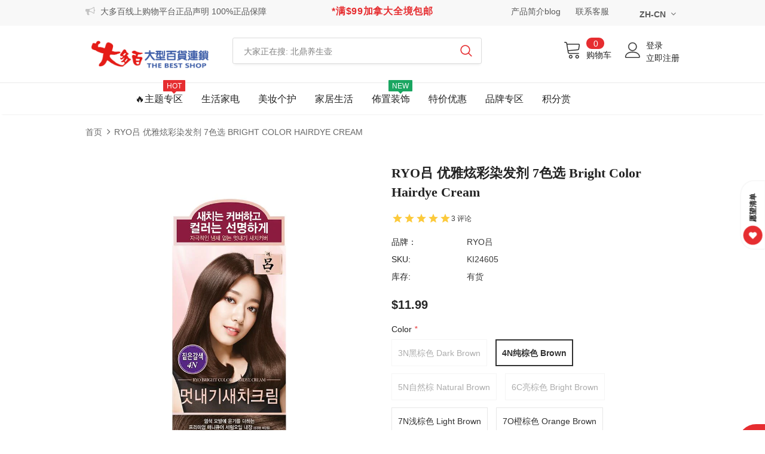

--- FILE ---
content_type: text/html; charset=utf-8
request_url: https://thebestshop.ca/products/%E5%90%95-%E4%BC%98%E9%9B%85%E5%BD%A9%E7%82%AB%E5%BD%A9%E6%9F%93%E5%8F%91%E8%86%8F?variant=30929477435450
body_size: 69928
content:

<!doctype html>
<!--[if lt IE 7]><html class="no-js lt-ie9 lt-ie8 lt-ie7" lang="en"> <![endif]-->
<!--[if IE 7]><html class="no-js lt-ie9 lt-ie8" lang="en"> <![endif]-->
<!--[if IE 8]><html class="no-js lt-ie9" lang="en"> <![endif]-->
<!--[if IE 9 ]><html class="ie9 no-js"> <![endif]-->
<!--[if (gt IE 9)|!(IE)]><!--> <html class="no-js"> <!--<![endif]-->
<head>
  


<script type="text/javascript">
var a = window.performance && window.performance.mark;
if (a) {
  window.performance.mark("shopsheriff.amp-snippet.start");
}
var doc = document;
var redirect = "/cart" === window.location.pathname
&& (doc.referrer.includes("ampproject.org") || doc.referrer.includes("/a/s/") )
&& !doc.location.search.includes("utm");

if(redirect) {
  var f = doc.location.search ? "&" : "?";
  window.location =
    window.location.origin
  + window.location.pathname
  + f
  + "utm_source=shopsheriff&utm_medium=amp&utm_campaign=shopsheriff&utm_content=add-to-cart";
}
if (a) {
  window.performance.mark("shopsheriff.amp-snippet.end");
}
      </script>


   <link rel="amphtml" href="https://thebestshop.ca/a/s/products/吕-优雅彩炫彩染发膏">




  <!-- Basic page needs ================================================== -->
  <meta charset="utf-8">
  <meta http-equiv="X-UA-Compatible" content="IE=edge,chrome=1">

  <!-- Title and description ================================================== -->
  <title>
    RYO吕 优雅炫彩染发剂 7色选 Bright Color Hairdye Cream &ndash; The Best Shop Online Shopping Platform
  </title>

<!-- Avada Boost Sales Script -->

      







          
          
          
          
          
          
          
          
          
          <script>
            const AVADA_ENHANCEMENTS = {};
            AVADA_ENHANCEMENTS.contentProtection = false;
            AVADA_ENHANCEMENTS.hideCheckoutButon = false;
            AVADA_ENHANCEMENTS.cartSticky = false;
            AVADA_ENHANCEMENTS.multiplePixelStatus = false;
            AVADA_ENHANCEMENTS.inactiveStatus = false;
            AVADA_ENHANCEMENTS.cartButtonAnimationStatus = false;
            AVADA_ENHANCEMENTS.whatsappStatus = false;
            AVADA_ENHANCEMENTS.messengerStatus = false;
            AVADA_ENHANCEMENTS.livechatStatus = false;
          </script>

















































      <script>
        const AVADA_CDT = {};
        AVADA_CDT.products = [];
        AVADA_CDT.template = "product";
        AVADA_CDT.collections = [];
        
          AVADA_CDT.collections.push("347696562353");
        
          AVADA_CDT.collections.push("303694348465");
        
          AVADA_CDT.collections.push("308460454065");
        
          AVADA_CDT.collections.push("140475334692");
        
          AVADA_CDT.collections.push("51396608036");
        
          AVADA_CDT.collections.push("59301462052");
        
          AVADA_CDT.collections.push("347699413169");
        
          AVADA_CDT.collections.push("307215892657");
        
          AVADA_CDT.collections.push("347696464049");
        
          AVADA_CDT.collections.push("150809804836");
        
          AVADA_CDT.collections.push("314715668657");
        

        const AVADA_INVQTY = {};
        
          AVADA_INVQTY[30929477435450] = 0;
        
          AVADA_INVQTY[30929473536058] = 12;
        
          AVADA_INVQTY[39585668890801] = 0;
        
          AVADA_INVQTY[30929473601594] = 0;
        
          AVADA_INVQTY[43420328001713] = 8;
        
          AVADA_INVQTY[30929473634362] = 3;
        
          AVADA_INVQTY[42072135958705] = 0;
        

        AVADA_CDT.cartitem = 0;
        AVADA_CDT.moneyformat = `\${{amount}}`;
        AVADA_CDT.cartTotalPrice = 0;
        
        AVADA_CDT.selected_variant_id = 30929477435450;
        AVADA_CDT.product = {"id": 4293951586362,"title": "RYO吕 优雅炫彩染发剂 7色选 Bright Color Hairdye Cream","handle": "吕-优雅彩炫彩染发膏","vendor": "RYO吕",
            "type": "个人护理","tags": ["FREE70","染发","染发造型","洗发护发","特价美妆护肤"],"price": 1199,"price_min": 1199,"price_max": 1199,
            "available": true,"price_varies": false,"compare_at_price": 1199,
            "compare_at_price_min": 1199,"compare_at_price_max": 1199,
            "compare_at_price_varies": false,"variants": [{"id":30929477435450,"title":"3N黑棕色 Dark Brown","option1":"3N黑棕色 Dark Brown","option2":null,"option3":null,"sku":"KI27415","requires_shipping":true,"taxable":true,"featured_image":{"id":13282178433082,"product_id":4293951586362,"position":2,"created_at":"2019-10-23T20:35:12-04:00","updated_at":"2021-04-08T18:02:25-04:00","alt":"吕 优雅彩炫彩染发膏 beauty RYO 3N ","width":800,"height":800,"src":"\/\/thebestshop.ca\/cdn\/shop\/products\/lu-you-ya-cai-xuan-cai-ran-fa-gao-beauty-ryo-3n-432822.jpg?v=1617919345","variant_ids":[30929477435450]},"available":false,"name":"RYO吕 优雅炫彩染发剂 7色选 Bright Color Hairdye Cream - 3N黑棕色 Dark Brown","public_title":"3N黑棕色 Dark Brown","options":["3N黑棕色 Dark Brown"],"price":1199,"weight":0,"compare_at_price":1199,"inventory_management":"shopify","barcode":"8806390527415","featured_media":{"alt":"吕 优雅彩炫彩染发膏 beauty RYO 3N ","id":5447552598074,"position":2,"preview_image":{"aspect_ratio":1.0,"height":800,"width":800,"src":"\/\/thebestshop.ca\/cdn\/shop\/products\/lu-you-ya-cai-xuan-cai-ran-fa-gao-beauty-ryo-3n-432822.jpg?v=1617919345"}},"requires_selling_plan":false,"selling_plan_allocations":[]},{"id":30929473536058,"title":"4N纯棕色 Brown","option1":"4N纯棕色 Brown","option2":null,"option3":null,"sku":"KI24605","requires_shipping":true,"taxable":true,"featured_image":{"id":13282187739194,"product_id":4293951586362,"position":3,"created_at":"2019-10-23T20:44:33-04:00","updated_at":"2021-04-08T18:02:25-04:00","alt":"吕 优雅彩炫彩染发膏 beauty RYO 4N ","width":800,"height":800,"src":"\/\/thebestshop.ca\/cdn\/shop\/products\/lu-you-ya-cai-xuan-cai-ran-fa-gao-beauty-ryo-4n-261595.jpg?v=1617919345","variant_ids":[30929473536058]},"available":true,"name":"RYO吕 优雅炫彩染发剂 7色选 Bright Color Hairdye Cream - 4N纯棕色 Brown","public_title":"4N纯棕色 Brown","options":["4N纯棕色 Brown"],"price":1199,"weight":0,"compare_at_price":1199,"inventory_management":"shopify","barcode":"8806390524605","featured_media":{"alt":"吕 优雅彩炫彩染发膏 beauty RYO 4N ","id":5447561904186,"position":3,"preview_image":{"aspect_ratio":1.0,"height":800,"width":800,"src":"\/\/thebestshop.ca\/cdn\/shop\/products\/lu-you-ya-cai-xuan-cai-ran-fa-gao-beauty-ryo-4n-261595.jpg?v=1617919345"}},"requires_selling_plan":false,"selling_plan_allocations":[]},{"id":39585668890801,"title":"5N自然棕 Natural Brown","option1":"5N自然棕 Natural Brown","option2":null,"option3":null,"sku":"LT24612","requires_shipping":true,"taxable":true,"featured_image":{"id":28407912005809,"product_id":4293951586362,"position":7,"created_at":"2021-04-08T18:02:26-04:00","updated_at":"2021-04-08T18:02:26-04:00","alt":null,"width":546,"height":544,"src":"\/\/thebestshop.ca\/cdn\/shop\/products\/1617919201_1.png?v=1617919346","variant_ids":[39585668890801]},"available":false,"name":"RYO吕 优雅炫彩染发剂 7色选 Bright Color Hairdye Cream - 5N自然棕 Natural Brown","public_title":"5N自然棕 Natural Brown","options":["5N自然棕 Natural Brown"],"price":1199,"weight":0,"compare_at_price":1199,"inventory_management":"shopify","barcode":"8806390524612","featured_media":{"alt":null,"id":20684771098801,"position":7,"preview_image":{"aspect_ratio":1.004,"height":544,"width":546,"src":"\/\/thebestshop.ca\/cdn\/shop\/products\/1617919201_1.png?v=1617919346"}},"requires_selling_plan":false,"selling_plan_allocations":[]},{"id":30929473601594,"title":"6C亮棕色 Bright Brown","option1":"6C亮棕色 Bright Brown","option2":null,"option3":null,"sku":"KI19656","requires_shipping":true,"taxable":true,"featured_image":{"id":13282188820538,"product_id":4293951586362,"position":5,"created_at":"2019-10-23T20:46:37-04:00","updated_at":"2021-04-08T18:02:25-04:00","alt":"吕 优雅彩炫彩染发膏 beauty RYO 6C ","width":500,"height":500,"src":"\/\/thebestshop.ca\/cdn\/shop\/products\/lu-you-ya-cai-xuan-cai-ran-fa-gao-beauty-ryo-6c-114173.jpg?v=1617919345","variant_ids":[30929473601594]},"available":false,"name":"RYO吕 优雅炫彩染发剂 7色选 Bright Color Hairdye Cream - 6C亮棕色 Bright Brown","public_title":"6C亮棕色 Bright Brown","options":["6C亮棕色 Bright Brown"],"price":1199,"weight":0,"compare_at_price":1199,"inventory_management":"shopify","barcode":"8806390519656","featured_media":{"alt":"吕 优雅彩炫彩染发膏 beauty RYO 6C ","id":5447562985530,"position":5,"preview_image":{"aspect_ratio":1.0,"height":500,"width":500,"src":"\/\/thebestshop.ca\/cdn\/shop\/products\/lu-you-ya-cai-xuan-cai-ran-fa-gao-beauty-ryo-6c-114173.jpg?v=1617919345"}},"requires_selling_plan":false,"selling_plan_allocations":[]},{"id":43420328001713,"title":"7N浅棕色 Light Brown","option1":"7N浅棕色 Light Brown","option2":null,"option3":null,"sku":"KI12573","requires_shipping":true,"taxable":true,"featured_image":{"id":34978506145969,"product_id":4293951586362,"position":11,"created_at":"2024-03-12T16:23:51-04:00","updated_at":"2024-03-12T16:23:52-04:00","alt":null,"width":801,"height":824,"src":"\/\/thebestshop.ca\/cdn\/shop\/files\/1230d98c-9b08-432e-95cb-520395a19a1a_4.jpg?v=1710275032","variant_ids":[43420328001713]},"available":true,"name":"RYO吕 优雅炫彩染发剂 7色选 Bright Color Hairdye Cream - 7N浅棕色 Light Brown","public_title":"7N浅棕色 Light Brown","options":["7N浅棕色 Light Brown"],"price":1199,"weight":0,"compare_at_price":1199,"inventory_management":"shopify","barcode":"8809925125735","featured_media":{"alt":null,"id":27409817764017,"position":11,"preview_image":{"aspect_ratio":0.972,"height":824,"width":801,"src":"\/\/thebestshop.ca\/cdn\/shop\/files\/1230d98c-9b08-432e-95cb-520395a19a1a_4.jpg?v=1710275032"}},"requires_selling_plan":false,"selling_plan_allocations":[]},{"id":30929473634362,"title":"7O橙棕色 Orange Brown","option1":"7O橙棕色 Orange Brown","option2":null,"option3":null,"sku":"KI19663","requires_shipping":true,"taxable":true,"featured_image":{"id":13281222131770,"product_id":4293951586362,"position":6,"created_at":"2019-10-23T20:07:53-04:00","updated_at":"2021-04-08T18:02:25-04:00","alt":"吕 优雅彩炫彩染发膏 beauty RYO 7O ","width":800,"height":800,"src":"\/\/thebestshop.ca\/cdn\/shop\/products\/lu-you-ya-cai-xuan-cai-ran-fa-gao-beauty-ryo-7o-721903.jpg?v=1617919345","variant_ids":[30929473634362]},"available":true,"name":"RYO吕 优雅炫彩染发剂 7色选 Bright Color Hairdye Cream - 7O橙棕色 Orange Brown","public_title":"7O橙棕色 Orange Brown","options":["7O橙棕色 Orange Brown"],"price":1199,"weight":0,"compare_at_price":1199,"inventory_management":"shopify","barcode":"8806390519663","featured_media":{"alt":"吕 优雅彩炫彩染发膏 beauty RYO 7O ","id":5443578036282,"position":6,"preview_image":{"aspect_ratio":1.0,"height":800,"width":800,"src":"\/\/thebestshop.ca\/cdn\/shop\/products\/lu-you-ya-cai-xuan-cai-ran-fa-gao-beauty-ryo-7o-721903.jpg?v=1617919345"}},"requires_selling_plan":false,"selling_plan_allocations":[]},{"id":42072135958705,"title":"5W酒红色 Wine Red","option1":"5W酒红色 Wine Red","option2":null,"option3":null,"sku":"KI19632","requires_shipping":true,"taxable":true,"featured_image":null,"available":false,"name":"RYO吕 优雅炫彩染发剂 7色选 Bright Color Hairdye Cream - 5W酒红色 Wine Red","public_title":"5W酒红色 Wine Red","options":["5W酒红色 Wine Red"],"price":1199,"weight":0,"compare_at_price":1199,"inventory_management":"shopify","barcode":"8806390519632","requires_selling_plan":false,"selling_plan_allocations":[]}],"featured_image": "\/\/thebestshop.ca\/cdn\/shop\/products\/lu-you-ya-cai-xuan-cai-ran-fa-gao-beauty-ryo-592265.jpg?v=1717020040","images": ["\/\/thebestshop.ca\/cdn\/shop\/products\/lu-you-ya-cai-xuan-cai-ran-fa-gao-beauty-ryo-592265.jpg?v=1717020040","\/\/thebestshop.ca\/cdn\/shop\/products\/lu-you-ya-cai-xuan-cai-ran-fa-gao-beauty-ryo-3n-432822.jpg?v=1617919345","\/\/thebestshop.ca\/cdn\/shop\/products\/lu-you-ya-cai-xuan-cai-ran-fa-gao-beauty-ryo-4n-261595.jpg?v=1617919345","\/\/thebestshop.ca\/cdn\/shop\/products\/lu-you-ya-cai-xuan-cai-ran-fa-gao-beauty-ryo-5b-283528.jpg?v=1617919345","\/\/thebestshop.ca\/cdn\/shop\/products\/lu-you-ya-cai-xuan-cai-ran-fa-gao-beauty-ryo-6c-114173.jpg?v=1617919345","\/\/thebestshop.ca\/cdn\/shop\/products\/lu-you-ya-cai-xuan-cai-ran-fa-gao-beauty-ryo-7o-721903.jpg?v=1617919345","\/\/thebestshop.ca\/cdn\/shop\/products\/1617919201_1.png?v=1617919346","\/\/thebestshop.ca\/cdn\/shop\/products\/1617919293.png?v=1617919348","\/\/thebestshop.ca\/cdn\/shop\/products\/UfiQ3M61ToZoCwVxX68A_S1.jpg?v=1617919348","\/\/thebestshop.ca\/cdn\/shop\/products\/8CduBSuTYqdpy6uLkh5F_S2.jpg?v=1617919348","\/\/thebestshop.ca\/cdn\/shop\/files\/1230d98c-9b08-432e-95cb-520395a19a1a_4.jpg?v=1710275032"]
            };
        

        window.AVADA_BADGES = window.AVADA_BADGES || {};
        window.AVADA_BADGES = [{"badgeEffect":"","showBadgeBorder":false,"badgePageType":"product","headerText":"Secure Checkout With","badgeBorderRadius":3,"collectionPageInlinePosition":"after","description":"Increase a sense of urgency and boost conversation rate on each product page. ","badgeStyle":"color","badgeList":["https:\/\/cdn1.avada.io\/boost-sales\/visa.svg","https:\/\/cdn1.avada.io\/boost-sales\/mastercard.svg","https:\/\/cdn1.avada.io\/boost-sales\/americanexpress.svg","https:\/\/cdn1.avada.io\/boost-sales\/discover.svg","https:\/\/cdn1.avada.io\/boost-sales\/paypal.svg","https:\/\/cdn1.avada.io\/boost-sales\/applepay.svg","https:\/\/cdn1.avada.io\/boost-sales\/googlepay.svg"],"cartInlinePosition":"after","isSetCustomWidthMobile":false,"homePageInlinePosition":"after","createdAt":"2023-12-28T15:14:35.532Z","badgeWidth":"full-width","showHeaderText":true,"showBadges":true,"customWidthSize":450,"cartPosition":"","shopDomain":"the-best-shop-us.myshopify.com","shopId":"mFsPro1VnOyjGgLtLWX9","inlinePosition":"after","badgeBorderColor":"#e1e1e1","headingSize":16,"badgeCustomSize":70,"badgesSmartSelector":false,"headingColor":"#232323","textAlign":"avada-align-center","badgeSize":"small","priority":"0","collectionPagePosition":"","customWidthSizeInMobile":450,"name":"Product Pages","position":"","homePagePosition":"","status":true,"font":"default","removeBranding":true,"id":"KtvszB4W8y9PTiNP3UGu"}];

        window.AVADA_GENERAL_SETTINGS = window.AVADA_GENERAL_SETTINGS || {};
        window.AVADA_GENERAL_SETTINGS = null;

        window.AVADA_COUNDOWNS = window.AVADA_COUNDOWNS || {};
        window.AVADA_COUNDOWNS = [{},{},{"id":"kj4m1v9nZZlu1ZshY24t","categoryNumbWidth":30,"numbWidth":60,"countdownSmartSelector":false,"collectionPageInlinePosition":"after","stockTextSize":16,"daysText":"Days","countdownEndAction":"HIDE_COUNTDOWN","secondsText":"Seconds","saleCustomSeconds":"59","createdAt":"2023-12-28T15:14:35.534Z","txtDatePos":"txt_outside_box","numbHeight":60,"txtDateSize":16,"shopId":"mFsPro1VnOyjGgLtLWX9","inlinePosition":"after","headingSize":30,"categoryTxtDateSize":8,"textAlign":"text-center","displayLayout":"square-countdown","categoryNumberSize":14,"priority":"0","displayType":"ALL_PRODUCT","numbBorderColor":"#cccccc","productIds":[],"collectionPagePosition":"","name":"Product Pages","numbBorderWidth":1,"manualDisplayPlacement":"after","position":"form[action='\/cart\/add']","showCountdownTimer":true,"conditions":{"type":"ALL","conditions":[{"type":"TITLE","operation":"CONTAINS","value":""}]},"timeUnits":"unit-dhms","status":true,"manualDisplayPosition":"form[action='\/cart\/add']","stockTextBefore":"Only {{stock_qty}} left in stock. Hurry up 🔥","saleCustomMinutes":"10","categoryUseDefaultSize":true,"description":"Increase urgency and boost conversions for each product page.","saleDateType":"date-custom","numbBgColor":"#ffffff","txtDateColor":"#122234","numbColor":"#122234","minutesText":"Minutes","showInventoryCountdown":true,"numbBorderRadius":0,"shopDomain":"the-best-shop-us.myshopify.com","countdownTextBottom":"","productExcludeIds":[],"headingColor":"#0985C5","stockType":"real_stock","linkText":"Hurry! sale ends in","saleCustomHours":"00","hoursText":"Hours","categoryTxtDatePos":"txt_outside_box","useDefaultSize":true,"stockTextColor":"#122234","categoryNumbHeight":30,"saleCustomDays":"00","removeBranding":true}];

        window.AVADA_STOCK_COUNTDOWNS = window.AVADA_STOCK_COUNTDOWNS || {};
        window.AVADA_STOCK_COUNTDOWNS = {};

        window.AVADA_COUNDOWNS_V2 = window.AVADA_COUNDOWNS_V2 || {};
        window.AVADA_COUNDOWNS_V2 = [];

        window.AVADA_BADGES_V2 = window.AVADA_BADGES_V2 || {};
        window.AVADA_BADGES_V2 = [];

        window.AVADA_INACTIVE_TAB = window.AVADA_INACTIVE_TAB || {};
        window.AVADA_INACTIVE_TAB = null;

        window.AVADA_LIVECHAT = window.AVADA_LIVECHAT || {};
        window.AVADA_LIVECHAT = null;

        window.AVADA_STICKY_ATC = window.AVADA_STICKY_ATC || {};
        window.AVADA_STICKY_ATC = null;

        window.AVADA_ATC_ANIMATION = window.AVADA_ATC_ANIMATION || {};
        window.AVADA_ATC_ANIMATION = null;

        window.AVADA_SP = window.AVADA_SP || {};
        window.AVADA_SP = {"shop":"mFsPro1VnOyjGgLtLWX9","configuration":{"position":"bottom-left","hide_time_ago":false,"smart_hide":false,"smart_hide_time":3,"smart_hide_unit":"days","truncate_product_name":true,"display_duration":5,"first_delay":10,"pops_interval":10,"max_pops_display":20,"show_mobile":true,"mobile_position":"bottom","animation":"fadeInUp","out_animation":"fadeOutDown","with_sound":false,"display_order":"order","only_product_viewing":false,"notice_continuously":false,"custom_css":"","replay":true,"included_urls":"","excluded_urls":"","excluded_product_type":"","countries_all":true,"countries":[],"allow_show":"all","hide_close":true,"close_time":1,"close_time_unit":"days","support_rtl":false},"notifications":{"Q4Umgcf7UB9zsO6GzWrY":{"settings":{"heading_text":"{{first_name}} in {{city}}, {{country}}","heading_font_weight":500,"heading_font_size":12,"content_text":"Purchased {{product_name}}","content_font_weight":800,"content_font_size":13,"background_image":"","background_color":"#FFF","heading_color":"#111","text_color":"#142A47","time_color":"#234342","with_border":false,"border_color":"#333333","border_width":1,"border_radius":20,"image_border_radius":20,"heading_decoration":null,"hover_product_decoration":null,"hover_product_color":"#122234","with_box_shadow":true,"font":"Raleway","language_code":"en","with_static_map":false,"use_dynamic_names":false,"dynamic_names":"","use_flag":false,"popup_custom_link":"","popup_custom_image":"","display_type":"popup","use_counter":false,"counter_color":"#0b4697","counter_unit_color":"#0b4697","counter_unit_plural":"views","counter_unit_single":"view","truncate_product_name":false,"allow_show":"all","included_urls":"","excluded_urls":""},"type":"order","items":[],"source":"shopify\/order"}},"removeBranding":true};

        window.AVADA_SP_V2 = window.AVADA_SP_V2 || {};
        window.AVADA_SP_V2 = [];

        window.AVADA_SETTING_SP_V2 = window.AVADA_SETTING_SP_V2 || {};
        window.AVADA_SETTING_SP_V2 = {"show_mobile":true,"countries_all":true,"display_order":"order","hide_time_ago":false,"max_pops_display":30,"first_delay":4,"custom_css":"","notice_continuously":false,"orderItems":[{"date":"2023-12-28T09:04:34.000Z","country":"Canada","city":"Burnaby ","shipping_first_name":"Kelly","product_image":"https:\/\/cdn.shopify.com\/s\/files\/1\/0075\/9988\/2276\/files\/2_ec95bdd5-c566-4588-9681-fd88403a0292.png?v=1702939125","shipping_city":"Surrey","type":"order","product_name":"💥直降$400💥 晓舞R2 扫拖洗烘一体机器人","product_id":7603287130289,"product_handle":"💥直降-400💥-晓舞r2-扫拖洗烘一体机器人","first_name":"Yuanyuan ","shipping_country":"Canada","product_link":"https:\/\/the-best-shop-us.myshopify.com\/products\/💥直降-400💥-晓舞r2-扫拖洗烘一体机器人"},{"date":"2023-12-28T07:05:49.000Z","country":"Canada","city":"COQUITLAM","shipping_first_name":"Catherine","product_image":"https:\/\/cdn.shopify.com\/s\/files\/1\/0075\/9988\/2276\/products\/4_39382bef-fc85-48d3-a261-691de4f99ade.png?v=1626710465","shipping_city":"COQUITLAM","type":"order","product_name":"小熊印花 长款防水袖套","product_id":6830314258609,"product_handle":"小熊印花-长款防水袖套","first_name":"MING YUAN","shipping_country":"Canada","product_link":"https:\/\/the-best-shop-us.myshopify.com\/products\/小熊印花-长款防水袖套"},{"date":"2023-12-28T07:05:49.000Z","country":"Canada","city":"COQUITLAM","shipping_first_name":"Catherine","product_image":"https:\/\/cdn.shopify.com\/s\/files\/1\/0075\/9988\/2276\/products\/1604704220_1.jpg?v=1608462111","shipping_city":"COQUITLAM","type":"order","product_name":"狮王 强效多用管道疏通剂 450ml","product_id":6152454930609,"product_handle":"狮王强效多用管道疏通剂450ml","first_name":"MING YUAN","shipping_country":"Canada","product_link":"https:\/\/the-best-shop-us.myshopify.com\/products\/狮王强效多用管道疏通剂450ml"},{"date":"2023-12-28T07:05:49.000Z","country":"Canada","city":"COQUITLAM","shipping_first_name":"Catherine","product_image":"https:\/\/cdn.shopify.com\/s\/files\/1\/0075\/9988\/2276\/files\/DDG-E20M1-01.png?v=1694723913","shipping_city":"COQUITLAM","type":"order","product_name":"小浣熊2L白瓷内胆电炖锅 【米白色】","product_id":7514700611761,"product_handle":"小浣熊2l白瓷內膽電燉鍋-米白","first_name":"MING YUAN","shipping_country":"Canada","product_link":"https:\/\/the-best-shop-us.myshopify.com\/products\/小浣熊2l白瓷內膽電燉鍋-米白"},{"date":"2023-12-28T07:05:49.000Z","country":"Canada","city":"COQUITLAM","shipping_first_name":"Catherine","product_image":"https:\/\/cdn.shopify.com\/s\/files\/1\/0075\/9988\/2276\/products\/ZCQ-A08E1.png?v=1675444376","shipping_city":"COQUITLAM","type":"order","product_name":"💥限时5折 特价$58🉐 小浣熊 0.8L微电脑蒸汽喷淋式蒸茶壶煮茶器","product_id":7428403691697,"product_handle":"浣熊微电脑喷淋煮茶器","first_name":"MING YUAN","shipping_country":"Canada","product_link":"https:\/\/the-best-shop-us.myshopify.com\/products\/浣熊微电脑喷淋煮茶器"},{"date":"2023-12-28T06:55:30.000Z","country":"Canada","city":"Vancouver","shipping_first_name":"Hao","product_image":"https:\/\/cdn.shopify.com\/s\/files\/1\/0075\/9988\/2276\/products\/1588155081389632520.jpg?v=1641423502","shipping_city":"Vancouver","type":"order","product_name":"小米有品 拓牛T1S智能垃圾桶  T1升级版 15.5L","product_id":7091602784433,"product_handle":"小米有品-拓牛t1s智能垃圾桶-t1升级版-15-5l","first_name":"Hao","shipping_country":"Canada","product_link":"https:\/\/the-best-shop-us.myshopify.com\/products\/小米有品-拓牛t1s智能垃圾桶-t1升级版-15-5l"},{"date":"2023-12-28T06:55:30.000Z","country":"Canada","city":"Vancouver","shipping_first_name":"Hao","product_image":"https:\/\/cdn.shopify.com\/s\/files\/1\/0075\/9988\/2276\/products\/bei-qin-bao-bao-hu-xi-shu-huan-tie-tong-qi-bi-tie-14mei-maternal-pigeon-default-969198.jpg?v=1565344255","shipping_city":"Vancouver","type":"order","product_name":"贝亲 宝宝呼吸舒缓贴 通气鼻贴 14枚【新旧包装随机混发】","product_id":1524230291492,"product_handle":"贝亲-宝宝呼吸舒缓贴-通气鼻贴-14枚","first_name":"Hao","shipping_country":"Canada","product_link":"https:\/\/the-best-shop-us.myshopify.com\/products\/贝亲-宝宝呼吸舒缓贴-通气鼻贴-14枚"},{"date":"2023-12-28T06:52:14.000Z","country":"Canada","city":"Vancouver","shipping_first_name":"Hao","product_image":"https:\/\/cdn.shopify.com\/s\/files\/1\/0075\/9988\/2276\/products\/bei-qin-bao-bao-hu-xi-shu-huan-tie-tong-qi-bi-tie-14mei-maternal-pigeon-default-969198.jpg?v=1565344255","shipping_city":"Vancouver","type":"order","product_name":"贝亲 宝宝呼吸舒缓贴 通气鼻贴 14枚【新旧包装随机混发】","product_id":1524230291492,"product_handle":"贝亲-宝宝呼吸舒缓贴-通气鼻贴-14枚","first_name":"Hao","shipping_country":"Canada","product_link":"https:\/\/the-best-shop-us.myshopify.com\/products\/贝亲-宝宝呼吸舒缓贴-通气鼻贴-14枚"},{"date":"2023-12-28T06:52:14.000Z","country":"Canada","city":"Vancouver","shipping_first_name":"Hao","product_image":"https:\/\/cdn.shopify.com\/s\/files\/1\/0075\/9988\/2276\/products\/1588155081389632520.jpg?v=1641423502","shipping_city":"Vancouver","type":"order","product_name":"小米有品 拓牛T1S智能垃圾桶  T1升级版 15.5L","product_id":7091602784433,"product_handle":"小米有品-拓牛t1s智能垃圾桶-t1升级版-15-5l","first_name":"Hao","shipping_country":"Canada","product_link":"https:\/\/the-best-shop-us.myshopify.com\/products\/小米有品-拓牛t1s智能垃圾桶-t1升级版-15-5l"},{"date":"2023-12-28T05:53:46.000Z","country":"Canada","city":"Coquitlam ","shipping_first_name":"Sally","product_image":"https:\/\/cdn.shopify.com\/s\/files\/1\/0075\/9988\/2276\/products\/1617040480_1.jpg?v=1617041118","shipping_city":"Coquitlam ","type":"order","product_name":"小米 3代新款 移动电源 10000毫安 18W高配版手机平板通用  快充版 黑色","product_id":6620209283249,"product_handle":"小米-3代新款-移动电源-10000毫安-18w高配版手机平板通用-快充版-黑色","first_name":"Sally","shipping_country":"Canada","product_link":"https:\/\/the-best-shop-us.myshopify.com\/products\/小米-3代新款-移动电源-10000毫安-18w高配版手机平板通用-快充版-黑色"},{"date":"2023-12-28T05:53:46.000Z","country":"Canada","city":"Coquitlam ","shipping_first_name":"Sally","product_image":"https:\/\/cdn.shopify.com\/s\/files\/1\/0075\/9988\/2276\/products\/fc16bfa9302d05f682481617867078e.jpg?v=1664484972","shipping_city":"Coquitlam ","type":"order","product_name":"充电款电动修眉刀 玫瑰金","product_id":7323301216433,"product_handle":"充电款电动修眉刀-玫瑰金","first_name":"Sally","shipping_country":"Canada","product_link":"https:\/\/the-best-shop-us.myshopify.com\/products\/充电款电动修眉刀-玫瑰金"},{"date":"2023-12-28T05:53:46.000Z","country":"Canada","city":"Coquitlam ","shipping_first_name":"Sally","product_image":"https:\/\/cdn.shopify.com\/s\/files\/1\/0075\/9988\/2276\/products\/1_4121b687-6c06-4303-9c0d-06912a9bc10e.png?v=1645816144","shipping_city":"Coquitlam ","type":"order","product_name":"北鼎 珐琅铸铁锅 28cm 3.1L","product_id":7137829159089,"product_handle":"buydeem-cp581","first_name":"Sally","shipping_country":"Canada","product_link":"https:\/\/the-best-shop-us.myshopify.com\/products\/buydeem-cp581"},{"date":"2023-12-28T05:27:19.000Z","country":"Canada","city":"Calgary","shipping_first_name":"AKINA","product_image":"https:\/\/cdn.shopify.com\/s\/files\/1\/0075\/9988\/2276\/products\/lin-xi-zhen-yan-hua-zhuang-shui-min-gan-ji-ke-yong-beauty-lits-159983.jpg?v=1560308879","shipping_city":"Calgary","type":"order","product_name":"凛希 臻颜化妆水 敏感肌可用","product_id":1398671802404,"product_handle":"凛希-臻颜化妆水-敏感肌可用","first_name":"AKINA","shipping_country":"Canada","product_link":"https:\/\/the-best-shop-us.myshopify.com\/products\/凛希-臻颜化妆水-敏感肌可用"},{"date":"2023-12-28T05:12:06.000Z","country":"Canada","city":"Calgary","shipping_first_name":"Andrea","product_image":"https:\/\/cdn.shopify.com\/s\/files\/1\/0075\/9988\/2276\/products\/1669827805_1.png?v=1669828401","shipping_city":"Calgary","type":"order","product_name":"Sanrio 三丽鸥 牙刷牙膏连漱口杯 旅行套装","product_id":7387695317169,"product_handle":"sanrio-儿童牙刷牙膏连漱口杯-旅行套装","first_name":"Huiyan","shipping_country":"Canada","product_link":"https:\/\/the-best-shop-us.myshopify.com\/products\/sanrio-儿童牙刷牙膏连漱口杯-旅行套装"},{"date":"2023-12-28T05:12:06.000Z","country":"Canada","city":"Calgary","shipping_first_name":"Andrea","product_image":"https:\/\/cdn.shopify.com\/s\/files\/1\/0075\/9988\/2276\/products\/QSJ-B03H2-01.jpg?v=1659723727","shipping_city":"Calgary","type":"order","product_name":"小浣熊 家用多功能电动绞肉机\/搅拌机\/料理机\/切碎机 2L QSJ-B03H2","product_id":7239216103601,"product_handle":"littleraccoon-qsj-b03h2","first_name":"Huiyan","shipping_country":"Canada","product_link":"https:\/\/the-best-shop-us.myshopify.com\/products\/littleraccoon-qsj-b03h2"},{"date":"2023-12-28T05:12:06.000Z","country":"Canada","city":"Calgary","shipping_first_name":"Andrea","product_image":"https:\/\/cdn.shopify.com\/s\/files\/1\/0075\/9988\/2276\/files\/ZDH-A06G1-1.jpg?v=1688660164","shipping_city":"Calgary","type":"order","product_name":"小浣熊折叠便携电水壶0.6L","product_id":7488469270705,"product_handle":"小浣熊折叠便携电水壶0-6l","first_name":"Huiyan","shipping_country":"Canada","product_link":"https:\/\/the-best-shop-us.myshopify.com\/products\/小浣熊折叠便携电水壶0-6l"},{"date":"2023-12-28T05:09:42.000Z","country":"Canada","city":"New Westminster","shipping_first_name":"Nancy","product_image":"https:\/\/cdn.shopify.com\/s\/files\/1\/0075\/9988\/2276\/products\/5aea9ffcn24bcf561.jpg?v=1702491421","shipping_city":"New Westminster","type":"order","product_name":"🔥7.5折 特价破壁机🔥 九阳 自动清洗破壁豆浆机 DJ10U-K61 豆浆\/咖啡\/果汁\/饮水机","product_id":4496023486522,"product_handle":"joyoung-dj10u-k61","first_name":"Nancy","shipping_country":"Canada","product_link":"https:\/\/the-best-shop-us.myshopify.com\/products\/joyoung-dj10u-k61"},{"date":"2023-12-28T04:22:27.000Z","country":"Canada","city":"North York","shipping_first_name":"Bin","product_image":"https:\/\/cdn.shopify.com\/s\/files\/1\/0075\/9988\/2276\/files\/4550516474568-0-800x800.jpg?v=1691186377","shipping_city":"North York","type":"order","product_name":"资生堂绵密洁颜泡沫 蓝管","product_id":7485513236657,"product_handle":"资生堂绵密洁颜泡沫-蓝管","first_name":"Bin","shipping_country":"Canada","product_link":"https:\/\/the-best-shop-us.myshopify.com\/products\/资生堂绵密洁颜泡沫-蓝管"},{"date":"2023-12-28T04:22:27.000Z","country":"Canada","city":"North York","shipping_first_name":"Bin","product_image":"https:\/\/cdn.shopify.com\/s\/files\/1\/0075\/9988\/2276\/files\/1692802060_1.png?v=1702491822","shipping_city":"North York","type":"order","product_name":"【国货之光】霸王 何首乌固发洗发水 1L","product_id":7508251738289,"product_handle":"国货之光-霸王-何首乌固发洗发水-1l","first_name":"Bin","shipping_country":"Canada","product_link":"https:\/\/the-best-shop-us.myshopify.com\/products\/国货之光-霸王-何首乌固发洗发水-1l"},{"date":"2023-12-28T04:22:27.000Z","country":"Canada","city":"North York","shipping_first_name":"Bin","product_image":"https:\/\/cdn.shopify.com\/s\/files\/1\/0075\/9988\/2276\/files\/1699649078_1.png?v=1699649319","shipping_city":"North York","type":"order","product_name":"【滋养防脱黑金版】黑吕 防脱固发洗护套盒","product_id":7574891495601,"product_handle":"滋养防脱黑金版-黑吕-防脱固发洗护套盒","first_name":"Bin","shipping_country":"Canada","product_link":"https:\/\/the-best-shop-us.myshopify.com\/products\/滋养防脱黑金版-黑吕-防脱固发洗护套盒"},{"date":"2023-12-28T03:17:10.000Z","country":"Canada","city":"Oakville","shipping_first_name":"Eric","product_image":"https:\/\/cdn.shopify.com\/s\/files\/1\/0075\/9988\/2276\/products\/foodsteamer_02.jpg?v=1665171508","shipping_city":"Mississauga","type":"order","product_name":"💥特价$68 限时4.5折⏱ 小浣熊 多用途电蒸煮涮锅 电蒸锅 蒸锅电 多用途锅 量层大容量","product_id":7337252716721,"product_handle":"浣熊多用途电蒸煮涮锅28cm","first_name":"Eric","shipping_country":"Canada","product_link":"https:\/\/the-best-shop-us.myshopify.com\/products\/浣熊多用途电蒸煮涮锅28cm"},{"date":"2023-12-28T02:11:55.000Z","country":"Canada","city":"Calgary","shipping_first_name":"Shuang","product_image":"https:\/\/cdn.shopify.com\/s\/files\/1\/0075\/9988\/2276\/products\/AhOyag9SSSgJhUZQzau2_mida1.jpg?v=1590590002","shipping_city":"Calgary","type":"order","product_name":"MIDA美达笔业 自动铅笔0.5mm","product_id":4472071585850,"product_handle":"mida美达笔业-自动铅笔0-5mm","first_name":"Shuang","shipping_country":"Canada","product_link":"https:\/\/the-best-shop-us.myshopify.com\/products\/mida美达笔业-自动铅笔0-5mm"},{"date":"2023-12-28T02:11:55.000Z","country":"Canada","city":"Calgary","shipping_first_name":"Shuang","product_image":"https:\/\/cdn.shopify.com\/s\/files\/1\/0075\/9988\/2276\/products\/Untitled_design__57.png?v=1623186180","shipping_city":"Calgary","type":"order","product_name":"90100#树脂自动铅笔芯 2B铅芯 0.5mm（包装随机发货）","product_id":6759549042865,"product_handle":"90100-树脂自动铅笔芯-铅芯2b-0-5mm-包装随机发货","first_name":"Shuang","shipping_country":"Canada","product_link":"https:\/\/the-best-shop-us.myshopify.com\/products\/90100-树脂自动铅笔芯-铅芯2b-0-5mm-包装随机发货"},{"date":"2023-12-28T02:11:55.000Z","country":"Canada","city":"Calgary","shipping_first_name":"Shuang","product_image":"https:\/\/cdn.shopify.com\/s\/files\/1\/0075\/9988\/2276\/files\/1703023226838.png?v=1703023689","shipping_city":"Calgary","type":"order","product_name":"资生堂 Fino高渗透复合精华修复洗护  Shiseido Fino Premium Touch","product_id":7603649970353,"product_handle":"资生堂-fino高渗透复合精华修复洗护-shiseido-fino-premium-touch","first_name":"Shuang","shipping_country":"Canada","product_link":"https:\/\/the-best-shop-us.myshopify.com\/products\/资生堂-fino高渗透复合精华修复洗护-shiseido-fino-premium-touch"},{"date":"2023-12-28T02:11:55.000Z","country":"Canada","city":"Calgary","shipping_first_name":"Shuang","product_image":"https:\/\/cdn.shopify.com\/s\/files\/1\/0075\/9988\/2276\/files\/1692802060_1.png?v=1702491822","shipping_city":"Calgary","type":"order","product_name":"【国货之光】霸王 何首乌固发洗发水 1L","product_id":7508251738289,"product_handle":"国货之光-霸王-何首乌固发洗发水-1l","first_name":"Shuang","shipping_country":"Canada","product_link":"https:\/\/the-best-shop-us.myshopify.com\/products\/国货之光-霸王-何首乌固发洗发水-1l"},{"date":"2023-12-28T02:11:55.000Z","country":"Canada","city":"Calgary","shipping_first_name":"Shuang","product_image":"https:\/\/cdn.shopify.com\/s\/files\/1\/0075\/9988\/2276\/products\/1621609825581.jpg?v=1621610431","shipping_city":"Calgary","type":"order","product_name":"0801时尚杯 多色混发","product_id":6733180174513,"product_handle":"0801时尚杯","first_name":"Shuang","shipping_country":"Canada","product_link":"https:\/\/the-best-shop-us.myshopify.com\/products\/0801时尚杯"},{"date":"2023-12-28T02:11:55.000Z","country":"Canada","city":"Calgary","shipping_first_name":"Shuang","product_image":"https:\/\/cdn.shopify.com\/s\/files\/1\/0075\/9988\/2276\/products\/1708022.jpg?v=1613056708","shipping_city":"Calgary","type":"order","product_name":"SK-3268打蛋器 多色混发","product_id":6272171638961,"product_handle":"sk-3268打蛋器-多色混发","first_name":"Shuang","shipping_country":"Canada","product_link":"https:\/\/the-best-shop-us.myshopify.com\/products\/sk-3268打蛋器-多色混发"},{"date":"2023-12-28T02:11:55.000Z","country":"Canada","city":"Calgary","shipping_first_name":"Shuang","product_image":"https:\/\/cdn.shopify.com\/s\/files\/1\/0075\/9988\/2276\/products\/shun-mei-kuai-le-xiong-xi-lie-qing-bian-kuai-zi-long-variable-mai-ba-zi-ying-2ge-610683.jpg?v=1558028904","shipping_city":"Calgary","type":"order","product_name":"顺美 快乐熊系列 轻便筷子笼","product_id":1300583284772,"product_handle":"5812","first_name":"Shuang","shipping_country":"Canada","product_link":"https:\/\/the-best-shop-us.myshopify.com\/products\/5812"},{"date":"2023-12-28T02:11:55.000Z","country":"Canada","city":"Calgary","shipping_first_name":"Shuang","product_image":"https:\/\/cdn.shopify.com\/s\/files\/1\/0075\/9988\/2276\/files\/2303125-1.png?v=1703548710","shipping_city":"Calgary","type":"order","product_name":"特惠装清洁吸水抺布10入","product_id":7474979602609,"product_handle":"0455-特惠装清洁抺布10入","first_name":"Shuang","shipping_country":"Canada","product_link":"https:\/\/the-best-shop-us.myshopify.com\/products\/0455-特惠装清洁抺布10入"},{"date":"2023-12-28T02:11:55.000Z","country":"Canada","city":"Calgary","shipping_first_name":"Shuang","product_image":"https:\/\/cdn.shopify.com\/s\/files\/1\/0075\/9988\/2276\/products\/1901001.jpg?v=1610572274","shipping_city":"Calgary","type":"order","product_name":"金泰康艾草泡脚粉","product_id":6198138601649,"product_handle":"金泰康艾草泡脚粉","first_name":"Shuang","shipping_country":"Canada","product_link":"https:\/\/the-best-shop-us.myshopify.com\/products\/金泰康艾草泡脚粉"}],"hide_close":true,"createdAt":"2023-12-28T15:14:34.937Z","excluded_product_type":"","display_duration":4,"support_rtl":false,"only_product_viewing":false,"shopId":"mFsPro1VnOyjGgLtLWX9","close_time_unit":"days","out_animation":"fadeOutDown","included_urls":"","pops_interval":4,"countries":[],"replay":true,"close_time":1,"smart_hide_unit":"hours","mobile_position":"bottom","smart_hide":false,"animation":"fadeInUp","smart_hide_time":4,"truncate_product_name":true,"excluded_urls":"","allow_show":"all","position":"bottom-left","with_sound":false,"font":"Raleway","id":"MzEbDb9CixVVDjVKvdB2"};

        window.AVADA_BS_EMBED = window.AVADA_BS_EMBED || {};
        window.AVADA_BS_EMBED.isSupportThemeOS = false
        window.AVADA_BS_EMBED.dupTrustBadge = false

        window.AVADA_BS_VERSION = window.AVADA_BS_VERSION || {};
        window.AVADA_BS_VERSION = { BSVersion : 'AVADA-BS-1.0.3'}

        window.AVADA_BS_FSB = window.AVADA_BS_FSB || {};
        window.AVADA_BS_FSB = {
          bars: [],
          cart: 0,
          compatible: {
            langify: ''
          }
        };

        window.AVADA_BADGE_CART_DRAWER = window.AVADA_BADGE_CART_DRAWER || {};
        window.AVADA_BADGE_CART_DRAWER = {id : 'null'};
      </script>
<!-- /Avada Boost Sales Script -->



  
  <meta name="description" content="">
  

  <!-- Product meta ================================================== -->
  

  <meta property="og:url" content="https://thebestshop.ca/products/%e5%90%95-%e4%bc%98%e9%9b%85%e5%bd%a9%e7%82%ab%e5%bd%a9%e6%9f%93%e5%8f%91%e8%86%8f">
  <meta property="og:site_name" content="The Best Shop Online Shopping Platform">
  <!-- /snippets/twitter-card.liquid -->





  <meta name="twitter:card" content="product">
  <meta name="twitter:title" content="RYO吕 优雅炫彩染发剂 7色选 Bright Color Hairdye Cream">
  <meta name="twitter:description" content="">
  <meta name="twitter:image" content="https://thebestshop.ca/cdn/shop/products/lu-you-ya-cai-xuan-cai-ran-fa-gao-beauty-ryo-592265_medium.jpg?v=1717020040">
  <meta name="twitter:image:width" content="240">
  <meta name="twitter:image:height" content="240">
  <meta name="twitter:label1" content="Price">
  <meta name="twitter:data1" content="$11.99 CAD">
  
  <meta name="twitter:label2" content="Brand">
  <meta name="twitter:data2" content="RYO吕">
  



  <!-- Helpers ================================================== -->
  <link rel="canonical" href="https://thebestshop.ca/products/%e5%90%95-%e4%bc%98%e9%9b%85%e5%bd%a9%e7%82%ab%e5%bd%a9%e6%9f%93%e5%8f%91%e8%86%8f">
  <meta name="viewport" content="width=device-width, initial-scale=1, maximum-scale=1, user-scalable=0, minimal-ui">

  <!-- Favicon -->
  
  <link rel="shortcut icon" href="//thebestshop.ca/cdn/shop/files/22_edea26f1-0425-4327-8013-b9008e10fa2b_32x32.png?v=1740608875" type="image/png">
  

  <!-- fonts -->
  

  <!-- Styles -->
  <link href="//thebestshop.ca/cdn/shop/t/120/assets/vendor.min.css?v=100472052405884710241722456526" rel="stylesheet" type="text/css" media="all" />
<link href="//thebestshop.ca/cdn/shop/t/120/assets/theme-styles.scss.css?v=122170192336247446441762269091" rel="stylesheet" type="text/css" media="all" />
<link href="//thebestshop.ca/cdn/shop/t/120/assets/theme-styles-responsive.scss.css?v=32147088142220705791740602666" rel="stylesheet" type="text/css" media="all" />

  <!-- Scripts -->
  
<script src="//thebestshop.ca/cdn/shop/t/120/assets/jquery.min.js?v=56888366816115934351722456526" type="text/javascript"></script>

<script src="//thebestshop.ca/cdn/shop/t/120/assets/jquery-cookie.min.js?v=72365755745404048181722456526" type="text/javascript"></script>
<script src="//thebestshop.ca/cdn/shop/t/120/assets/lazysizes.min.js?v=84414966064882348651722456526" type="text/javascript"></script>

<script>
window.Searchanise = window.Searchanise || {};
window.Searchanise.forceUseExternalJQuery = true;
  	window.lazySizesConfig = window.lazySizesConfig || {};
    lazySizesConfig.loadMode = 1;
    window.lazySizesConfig.init = false;
    lazySizes.init();
  
    window.ajax_cart = "normal";
    window.money_format = "${{amount}}";//"${{amount}} CAD";
    window.shop_currency = "CAD";
    window.show_multiple_currencies = false;
    window.use_color_swatch = true;
    window.color_swatch_style = "normal";
    window.enable_sidebar_multiple_choice = false;
    window.file_url = "//thebestshop.ca/cdn/shop/files/?1498970";
    window.asset_url = "";
    window.router = "";
    window.swatch_recently = "";
    
    window.inventory_text = {
        in_stock: "有货",
        many_in_stock: "库存充足",
        out_of_stock: "补货中",
        add_to_cart: "加入购物车",
        add_all_to_cart: "全部加入购物车",
        sold_out: "已抢光",
        select_options : "选择选项",
        unavailable: "补货中",
        no_more_product: "我也是有底线的！",
        show_options: "显示种类",
        hide_options: "隐藏种类",
        adding : "添加中",
        thank_you : "谢谢",
        add_more : "继续增加",
        cart_feedback : "增加",
        add_wishlist : "加入收藏夹",
        remove_wishlist : "移除收藏夹",
        previous: "上一页",
        next: "下一页",
      	pre_order : "加入购物车",
    };
    window.multi_lang = false;
    window.infinity_scroll_feature = true;
    window.newsletter_popup = false;
</script>

  <!-- Header hook for plugins ================================ -->
  <script>window.nfecShopVersion = '1768645661';window.nfecJsVersion = '449674';window.nfecCVersion = 71162</script><script>window.performance && window.performance.mark && window.performance.mark('shopify.content_for_header.start');</script><meta name="google-site-verification" content="fbFszwnSJcVIEoxq41a_6zE0zOsiFMRAaqh_ikN4IfM">
<meta name="google-site-verification" content="LL4EvmiW87W5HxyTKs7yU2EyHeDtuDw2IMb1FZB90Zk">
<meta name="google-site-verification" content="fbFszwnSJcVIEoxq41a_6zE0zOsiFMRAaqh_ikN4IfM">
<meta id="shopify-digital-wallet" name="shopify-digital-wallet" content="/7599882276/digital_wallets/dialog">
<meta name="shopify-checkout-api-token" content="265dd5280b96f441b5ca94bf8c205911">
<meta id="in-context-paypal-metadata" data-shop-id="7599882276" data-venmo-supported="false" data-environment="production" data-locale="zh_CN" data-paypal-v4="true" data-currency="CAD">
<link rel="alternate" hreflang="x-default" href="https://thebestshop.ca/products/%E5%90%95-%E4%BC%98%E9%9B%85%E5%BD%A9%E7%82%AB%E5%BD%A9%E6%9F%93%E5%8F%91%E8%86%8F">
<link rel="alternate" hreflang="zh-Hans" href="https://thebestshop.ca/products/%E5%90%95-%E4%BC%98%E9%9B%85%E5%BD%A9%E7%82%AB%E5%BD%A9%E6%9F%93%E5%8F%91%E8%86%8F">
<link rel="alternate" hreflang="en" href="https://thebestshop.ca/en/products/%E5%90%95-%E4%BC%98%E9%9B%85%E5%BD%A9%E7%82%AB%E5%BD%A9%E6%9F%93%E5%8F%91%E8%86%8F">
<link rel="alternate" hreflang="zh-Hans-CA" href="https://thebestshop.ca/products/%E5%90%95-%E4%BC%98%E9%9B%85%E5%BD%A9%E7%82%AB%E5%BD%A9%E6%9F%93%E5%8F%91%E8%86%8F">
<link rel="alternate" type="application/json+oembed" href="https://thebestshop.ca/products/%e5%90%95-%e4%bc%98%e9%9b%85%e5%bd%a9%e7%82%ab%e5%bd%a9%e6%9f%93%e5%8f%91%e8%86%8f.oembed">
<script async="async" src="/checkouts/internal/preloads.js?locale=zh-CA"></script>
<link rel="preconnect" href="https://shop.app" crossorigin="anonymous">
<script async="async" src="https://shop.app/checkouts/internal/preloads.js?locale=zh-CA&shop_id=7599882276" crossorigin="anonymous"></script>
<script id="apple-pay-shop-capabilities" type="application/json">{"shopId":7599882276,"countryCode":"CA","currencyCode":"CAD","merchantCapabilities":["supports3DS"],"merchantId":"gid:\/\/shopify\/Shop\/7599882276","merchantName":"The Best Shop Online Shopping Platform","requiredBillingContactFields":["postalAddress","email","phone"],"requiredShippingContactFields":["postalAddress","email","phone"],"shippingType":"shipping","supportedNetworks":["visa","masterCard","amex","discover","interac","jcb"],"total":{"type":"pending","label":"The Best Shop Online Shopping Platform","amount":"1.00"},"shopifyPaymentsEnabled":true,"supportsSubscriptions":true}</script>
<script id="shopify-features" type="application/json">{"accessToken":"265dd5280b96f441b5ca94bf8c205911","betas":["rich-media-storefront-analytics"],"domain":"thebestshop.ca","predictiveSearch":false,"shopId":7599882276,"locale":"zh-cn"}</script>
<script>var Shopify = Shopify || {};
Shopify.shop = "the-best-shop-us.myshopify.com";
Shopify.locale = "zh-CN";
Shopify.currency = {"active":"CAD","rate":"1.0"};
Shopify.country = "CA";
Shopify.theme = {"name":"新春热卖 2025.02.04-2025.02.07 情人节秒杀","id":138496049329,"schema_name":"Ella","schema_version":"3.0.0","theme_store_id":null,"role":"main"};
Shopify.theme.handle = "null";
Shopify.theme.style = {"id":null,"handle":null};
Shopify.cdnHost = "thebestshop.ca/cdn";
Shopify.routes = Shopify.routes || {};
Shopify.routes.root = "/";</script>
<script type="module">!function(o){(o.Shopify=o.Shopify||{}).modules=!0}(window);</script>
<script>!function(o){function n(){var o=[];function n(){o.push(Array.prototype.slice.apply(arguments))}return n.q=o,n}var t=o.Shopify=o.Shopify||{};t.loadFeatures=n(),t.autoloadFeatures=n()}(window);</script>
<script>
  window.ShopifyPay = window.ShopifyPay || {};
  window.ShopifyPay.apiHost = "shop.app\/pay";
  window.ShopifyPay.redirectState = null;
</script>
<script id="shop-js-analytics" type="application/json">{"pageType":"product"}</script>
<script defer="defer" async type="module" src="//thebestshop.ca/cdn/shopifycloud/shop-js/modules/v2/client.init-shop-cart-sync_DF731VOk.zh-CN.esm.js"></script>
<script defer="defer" async type="module" src="//thebestshop.ca/cdn/shopifycloud/shop-js/modules/v2/chunk.common_BjuTtzQd.esm.js"></script>
<script type="module">
  await import("//thebestshop.ca/cdn/shopifycloud/shop-js/modules/v2/client.init-shop-cart-sync_DF731VOk.zh-CN.esm.js");
await import("//thebestshop.ca/cdn/shopifycloud/shop-js/modules/v2/chunk.common_BjuTtzQd.esm.js");

  window.Shopify.SignInWithShop?.initShopCartSync?.({"fedCMEnabled":true,"windoidEnabled":true});

</script>
<script>
  window.Shopify = window.Shopify || {};
  if (!window.Shopify.featureAssets) window.Shopify.featureAssets = {};
  window.Shopify.featureAssets['shop-js'] = {"shop-cart-sync":["modules/v2/client.shop-cart-sync_BMhtK9E2.zh-CN.esm.js","modules/v2/chunk.common_BjuTtzQd.esm.js"],"init-fed-cm":["modules/v2/client.init-fed-cm_ChKWE8QW.zh-CN.esm.js","modules/v2/chunk.common_BjuTtzQd.esm.js"],"shop-button":["modules/v2/client.shop-button_gLtb4kow.zh-CN.esm.js","modules/v2/chunk.common_BjuTtzQd.esm.js"],"shop-cash-offers":["modules/v2/client.shop-cash-offers_Cd75Qki4.zh-CN.esm.js","modules/v2/chunk.common_BjuTtzQd.esm.js","modules/v2/chunk.modal_DGevVa0B.esm.js"],"init-windoid":["modules/v2/client.init-windoid_BSlVRwR5.zh-CN.esm.js","modules/v2/chunk.common_BjuTtzQd.esm.js"],"shop-toast-manager":["modules/v2/client.shop-toast-manager_RkiWDYQq.zh-CN.esm.js","modules/v2/chunk.common_BjuTtzQd.esm.js"],"init-shop-email-lookup-coordinator":["modules/v2/client.init-shop-email-lookup-coordinator_Y9tTZFdv.zh-CN.esm.js","modules/v2/chunk.common_BjuTtzQd.esm.js"],"init-shop-cart-sync":["modules/v2/client.init-shop-cart-sync_DF731VOk.zh-CN.esm.js","modules/v2/chunk.common_BjuTtzQd.esm.js"],"avatar":["modules/v2/client.avatar_BTnouDA3.zh-CN.esm.js"],"pay-button":["modules/v2/client.pay-button_BMUWv-Xt.zh-CN.esm.js","modules/v2/chunk.common_BjuTtzQd.esm.js"],"init-customer-accounts":["modules/v2/client.init-customer-accounts_BE6_0VRa.zh-CN.esm.js","modules/v2/client.shop-login-button_atjYQZQw.zh-CN.esm.js","modules/v2/chunk.common_BjuTtzQd.esm.js","modules/v2/chunk.modal_DGevVa0B.esm.js"],"init-shop-for-new-customer-accounts":["modules/v2/client.init-shop-for-new-customer-accounts_CnyV3M27.zh-CN.esm.js","modules/v2/client.shop-login-button_atjYQZQw.zh-CN.esm.js","modules/v2/chunk.common_BjuTtzQd.esm.js","modules/v2/chunk.modal_DGevVa0B.esm.js"],"shop-login-button":["modules/v2/client.shop-login-button_atjYQZQw.zh-CN.esm.js","modules/v2/chunk.common_BjuTtzQd.esm.js","modules/v2/chunk.modal_DGevVa0B.esm.js"],"init-customer-accounts-sign-up":["modules/v2/client.init-customer-accounts-sign-up_CwfPmqI7.zh-CN.esm.js","modules/v2/client.shop-login-button_atjYQZQw.zh-CN.esm.js","modules/v2/chunk.common_BjuTtzQd.esm.js","modules/v2/chunk.modal_DGevVa0B.esm.js"],"shop-follow-button":["modules/v2/client.shop-follow-button_CoQ_EElg.zh-CN.esm.js","modules/v2/chunk.common_BjuTtzQd.esm.js","modules/v2/chunk.modal_DGevVa0B.esm.js"],"checkout-modal":["modules/v2/client.checkout-modal_B8hI39mv.zh-CN.esm.js","modules/v2/chunk.common_BjuTtzQd.esm.js","modules/v2/chunk.modal_DGevVa0B.esm.js"],"lead-capture":["modules/v2/client.lead-capture_D_jcpqCM.zh-CN.esm.js","modules/v2/chunk.common_BjuTtzQd.esm.js","modules/v2/chunk.modal_DGevVa0B.esm.js"],"shop-login":["modules/v2/client.shop-login_pDqjq2n4.zh-CN.esm.js","modules/v2/chunk.common_BjuTtzQd.esm.js","modules/v2/chunk.modal_DGevVa0B.esm.js"],"payment-terms":["modules/v2/client.payment-terms_CxygmIZF.zh-CN.esm.js","modules/v2/chunk.common_BjuTtzQd.esm.js","modules/v2/chunk.modal_DGevVa0B.esm.js"]};
</script>
<script>(function() {
  var isLoaded = false;
  function asyncLoad() {
    if (isLoaded) return;
    isLoaded = true;
    var urls = ["https:\/\/d23dclunsivw3h.cloudfront.net\/redirect-app.js?shop=the-best-shop-us.myshopify.com","https:\/\/d5zu2f4xvqanl.cloudfront.net\/42\/fe\/loader_2.js?shop=the-best-shop-us.myshopify.com","https:\/\/d3p29gcwgas9m8.cloudfront.net\/assets\/js\/index.js?shop=the-best-shop-us.myshopify.com"];
    for (var i = 0; i < urls.length; i++) {
      var s = document.createElement('script');
      s.type = 'text/javascript';
      s.async = true;
      s.src = urls[i];
      var x = document.getElementsByTagName('script')[0];
      x.parentNode.insertBefore(s, x);
    }
  };
  if(window.attachEvent) {
    window.attachEvent('onload', asyncLoad);
  } else {
    window.addEventListener('load', asyncLoad, false);
  }
})();</script>
<script id="__st">var __st={"a":7599882276,"offset":-18000,"reqid":"31fdb20f-0f90-4f9f-8376-a1a3c259ea3d-1768682683","pageurl":"thebestshop.ca\/products\/%E5%90%95-%E4%BC%98%E9%9B%85%E5%BD%A9%E7%82%AB%E5%BD%A9%E6%9F%93%E5%8F%91%E8%86%8F?variant=30929477435450","u":"cb9b0ead996b","p":"product","rtyp":"product","rid":4293951586362};</script>
<script>window.ShopifyPaypalV4VisibilityTracking = true;</script>
<script id="captcha-bootstrap">!function(){'use strict';const t='contact',e='account',n='new_comment',o=[[t,t],['blogs',n],['comments',n],[t,'customer']],c=[[e,'customer_login'],[e,'guest_login'],[e,'recover_customer_password'],[e,'create_customer']],r=t=>t.map((([t,e])=>`form[action*='/${t}']:not([data-nocaptcha='true']) input[name='form_type'][value='${e}']`)).join(','),a=t=>()=>t?[...document.querySelectorAll(t)].map((t=>t.form)):[];function s(){const t=[...o],e=r(t);return a(e)}const i='password',u='form_key',d=['recaptcha-v3-token','g-recaptcha-response','h-captcha-response',i],f=()=>{try{return window.sessionStorage}catch{return}},m='__shopify_v',_=t=>t.elements[u];function p(t,e,n=!1){try{const o=window.sessionStorage,c=JSON.parse(o.getItem(e)),{data:r}=function(t){const{data:e,action:n}=t;return t[m]||n?{data:e,action:n}:{data:t,action:n}}(c);for(const[e,n]of Object.entries(r))t.elements[e]&&(t.elements[e].value=n);n&&o.removeItem(e)}catch(o){console.error('form repopulation failed',{error:o})}}const l='form_type',E='cptcha';function T(t){t.dataset[E]=!0}const w=window,h=w.document,L='Shopify',v='ce_forms',y='captcha';let A=!1;((t,e)=>{const n=(g='f06e6c50-85a8-45c8-87d0-21a2b65856fe',I='https://cdn.shopify.com/shopifycloud/storefront-forms-hcaptcha/ce_storefront_forms_captcha_hcaptcha.v1.5.2.iife.js',D={infoText:'受 hCaptcha 保护',privacyText:'隐私',termsText:'条款'},(t,e,n)=>{const o=w[L][v],c=o.bindForm;if(c)return c(t,g,e,D).then(n);var r;o.q.push([[t,g,e,D],n]),r=I,A||(h.body.append(Object.assign(h.createElement('script'),{id:'captcha-provider',async:!0,src:r})),A=!0)});var g,I,D;w[L]=w[L]||{},w[L][v]=w[L][v]||{},w[L][v].q=[],w[L][y]=w[L][y]||{},w[L][y].protect=function(t,e){n(t,void 0,e),T(t)},Object.freeze(w[L][y]),function(t,e,n,w,h,L){const[v,y,A,g]=function(t,e,n){const i=e?o:[],u=t?c:[],d=[...i,...u],f=r(d),m=r(i),_=r(d.filter((([t,e])=>n.includes(e))));return[a(f),a(m),a(_),s()]}(w,h,L),I=t=>{const e=t.target;return e instanceof HTMLFormElement?e:e&&e.form},D=t=>v().includes(t);t.addEventListener('submit',(t=>{const e=I(t);if(!e)return;const n=D(e)&&!e.dataset.hcaptchaBound&&!e.dataset.recaptchaBound,o=_(e),c=g().includes(e)&&(!o||!o.value);(n||c)&&t.preventDefault(),c&&!n&&(function(t){try{if(!f())return;!function(t){const e=f();if(!e)return;const n=_(t);if(!n)return;const o=n.value;o&&e.removeItem(o)}(t);const e=Array.from(Array(32),(()=>Math.random().toString(36)[2])).join('');!function(t,e){_(t)||t.append(Object.assign(document.createElement('input'),{type:'hidden',name:u})),t.elements[u].value=e}(t,e),function(t,e){const n=f();if(!n)return;const o=[...t.querySelectorAll(`input[type='${i}']`)].map((({name:t})=>t)),c=[...d,...o],r={};for(const[a,s]of new FormData(t).entries())c.includes(a)||(r[a]=s);n.setItem(e,JSON.stringify({[m]:1,action:t.action,data:r}))}(t,e)}catch(e){console.error('failed to persist form',e)}}(e),e.submit())}));const S=(t,e)=>{t&&!t.dataset[E]&&(n(t,e.some((e=>e===t))),T(t))};for(const o of['focusin','change'])t.addEventListener(o,(t=>{const e=I(t);D(e)&&S(e,y())}));const B=e.get('form_key'),M=e.get(l),P=B&&M;t.addEventListener('DOMContentLoaded',(()=>{const t=y();if(P)for(const e of t)e.elements[l].value===M&&p(e,B);[...new Set([...A(),...v().filter((t=>'true'===t.dataset.shopifyCaptcha))])].forEach((e=>S(e,t)))}))}(h,new URLSearchParams(w.location.search),n,t,e,['guest_login'])})(!0,!0)}();</script>
<script integrity="sha256-4kQ18oKyAcykRKYeNunJcIwy7WH5gtpwJnB7kiuLZ1E=" data-source-attribution="shopify.loadfeatures" defer="defer" src="//thebestshop.ca/cdn/shopifycloud/storefront/assets/storefront/load_feature-a0a9edcb.js" crossorigin="anonymous"></script>
<script crossorigin="anonymous" defer="defer" src="//thebestshop.ca/cdn/shopifycloud/storefront/assets/shopify_pay/storefront-65b4c6d7.js?v=20250812"></script>
<script data-source-attribution="shopify.dynamic_checkout.dynamic.init">var Shopify=Shopify||{};Shopify.PaymentButton=Shopify.PaymentButton||{isStorefrontPortableWallets:!0,init:function(){window.Shopify.PaymentButton.init=function(){};var t=document.createElement("script");t.src="https://thebestshop.ca/cdn/shopifycloud/portable-wallets/latest/portable-wallets.zh-cn.js",t.type="module",document.head.appendChild(t)}};
</script>
<script data-source-attribution="shopify.dynamic_checkout.buyer_consent">
  function portableWalletsHideBuyerConsent(e){var t=document.getElementById("shopify-buyer-consent"),n=document.getElementById("shopify-subscription-policy-button");t&&n&&(t.classList.add("hidden"),t.setAttribute("aria-hidden","true"),n.removeEventListener("click",e))}function portableWalletsShowBuyerConsent(e){var t=document.getElementById("shopify-buyer-consent"),n=document.getElementById("shopify-subscription-policy-button");t&&n&&(t.classList.remove("hidden"),t.removeAttribute("aria-hidden"),n.addEventListener("click",e))}window.Shopify?.PaymentButton&&(window.Shopify.PaymentButton.hideBuyerConsent=portableWalletsHideBuyerConsent,window.Shopify.PaymentButton.showBuyerConsent=portableWalletsShowBuyerConsent);
</script>
<script data-source-attribution="shopify.dynamic_checkout.cart.bootstrap">document.addEventListener("DOMContentLoaded",(function(){function t(){return document.querySelector("shopify-accelerated-checkout-cart, shopify-accelerated-checkout")}if(t())Shopify.PaymentButton.init();else{new MutationObserver((function(e,n){t()&&(Shopify.PaymentButton.init(),n.disconnect())})).observe(document.body,{childList:!0,subtree:!0})}}));
</script>
<link id="shopify-accelerated-checkout-styles" rel="stylesheet" media="screen" href="https://thebestshop.ca/cdn/shopifycloud/portable-wallets/latest/accelerated-checkout-backwards-compat.css" crossorigin="anonymous">
<style id="shopify-accelerated-checkout-cart">
        #shopify-buyer-consent {
  margin-top: 1em;
  display: inline-block;
  width: 100%;
}

#shopify-buyer-consent.hidden {
  display: none;
}

#shopify-subscription-policy-button {
  background: none;
  border: none;
  padding: 0;
  text-decoration: underline;
  font-size: inherit;
  cursor: pointer;
}

#shopify-subscription-policy-button::before {
  box-shadow: none;
}

      </style>

<script>window.performance && window.performance.mark && window.performance.mark('shopify.content_for_header.end');</script>

  <!--[if lt IE 9]>
<script src="//html5shiv.googlecode.com/svn/trunk/html5.js" type="text/javascript"></script>
<![endif]-->

  

  

  <script>

    Shopify.productOptionsMap = {};
    Shopify.quickViewOptionsMap = {};

    Shopify.updateOptionsInSelector = function(selectorIndex, wrapperSlt) {
        Shopify.optionsMap = wrapperSlt === '.product' ? Shopify.productOptionsMap : Shopify.quickViewOptionsMap;

        switch (selectorIndex) {
            case 0:
                var key = 'root';
                var selector = $(wrapperSlt + ' .single-option-selector:eq(0)');
                break;
            case 1:
                var key = $(wrapperSlt + ' .single-option-selector:eq(0)').val();
                var selector = $(wrapperSlt + ' .single-option-selector:eq(1)');
                break;
            case 2:
                var key = $(wrapperSlt + ' .single-option-selector:eq(0)').val();
                key += ' / ' + $(wrapperSlt + ' .single-option-selector:eq(1)').val();
                var selector = $(wrapperSlt + ' .single-option-selector:eq(2)');
        }

        var initialValue = selector.val();

        selector.empty();

        var availableOptions = Shopify.optionsMap[key];

        if (availableOptions && availableOptions.length) {
            for (var i = 0; i < availableOptions.length; i++) {
                var option = availableOptions[i];

                var newOption = $('<option></option>').val(option).html(option);

                selector.append(newOption);
            }

            $(wrapperSlt + ' .swatch[data-option-index="' + selectorIndex + '"] .swatch-element').each(function() {
                if ($.inArray($(this).attr('data-value'), availableOptions) !== -1) {
                    $(this).removeClass('soldout').find(':radio').removeAttr('disabled', 'disabled').removeAttr('checked');
                }
                else {
                    $(this).addClass('soldout').find(':radio').removeAttr('checked').attr('disabled', 'disabled');
                }
            });

            if ($.inArray(initialValue, availableOptions) !== -1) {
                selector.val(initialValue);
            }

            selector.trigger('change');
        };
    };

    Shopify.linkOptionSelectors = function(product, wrapperSlt) {
        // Building our mapping object.
        Shopify.optionsMap = wrapperSlt === '.product' ? Shopify.productOptionsMap : Shopify.quickViewOptionsMap;

        for (var i = 0; i < product.variants.length; i++) {
            var variant = product.variants[i];

            if (variant.available) {
                // Gathering values for the 1st drop-down.
                Shopify.optionsMap['root'] = Shopify.optionsMap['root'] || [];

                Shopify.optionsMap['root'].push(variant.option1);
                Shopify.optionsMap['root'] = Shopify.uniq(Shopify.optionsMap['root']);

                // Gathering values for the 2nd drop-down.
                if (product.options.length > 1) {
                var key = variant.option1;
                    Shopify.optionsMap[key] = Shopify.optionsMap[key] || [];
                    Shopify.optionsMap[key].push(variant.option2);
                    Shopify.optionsMap[key] = Shopify.uniq(Shopify.optionsMap[key]);
                }

                // Gathering values for the 3rd drop-down.
                if (product.options.length === 3) {
                    var key = variant.option1 + ' / ' + variant.option2;
                    Shopify.optionsMap[key] = Shopify.optionsMap[key] || [];
                    Shopify.optionsMap[key].push(variant.option3);
                    Shopify.optionsMap[key] = Shopify.uniq(Shopify.optionsMap[key]);
                }
            }
        };

        // Update options right away.
        Shopify.updateOptionsInSelector(0, wrapperSlt);

        if (product.options.length > 1) Shopify.updateOptionsInSelector(1, wrapperSlt);
        if (product.options.length === 3) Shopify.updateOptionsInSelector(2, wrapperSlt);

        // When there is an update in the first dropdown.
        $(wrapperSlt + " .single-option-selector:eq(0)").change(function() {
            Shopify.updateOptionsInSelector(1, wrapperSlt);
            if (product.options.length === 3) Shopify.updateOptionsInSelector(2, wrapperSlt);
            return true;
        });

        // When there is an update in the second dropdown.
        $(wrapperSlt + " .single-option-selector:eq(1)").change(function() {
            if (product.options.length === 3) Shopify.updateOptionsInSelector(2, wrapperSlt);
            return true;
        });
    };
</script>

  <!-- Zapiet | Store Pickup + Delivery -->
  
<style type="text/css">
.mfp-bg{z-index:999999998;overflow:hidden;background:#0b0b0b;opacity:.8}.mfp-bg,.mfp-wrap{top:0;left:0;width:100%;height:100%;position:fixed}.mfp-wrap{z-index:999999999;outline:none!important;-webkit-backface-visibility:hidden}.mfp-container{text-align:center;position:absolute;width:100%;height:100%;left:0;top:0;padding:0 8px;-webkit-box-sizing:border-box;box-sizing:border-box}.mfp-container:before{content:"";display:inline-block;height:100%;vertical-align:middle}.mfp-align-top .mfp-container:before{display:none}.mfp-content{position:relative;display:inline-block;vertical-align:middle;margin:0 auto;text-align:left;z-index:1045}.mfp-ajax-holder .mfp-content,.mfp-inline-holder .mfp-content{width:100%;cursor:auto}.mfp-ajax-cur{cursor:progress}.mfp-zoom-out-cur,.mfp-zoom-out-cur .mfp-image-holder .mfp-close{cursor:-webkit-zoom-out;cursor:zoom-out}.mfp-zoom{cursor:pointer;cursor:-webkit-zoom-in;cursor:zoom-in}.mfp-auto-cursor .mfp-content{cursor:auto}.mfp-arrow,.mfp-close,.mfp-counter,.mfp-preloader{-webkit-user-select:none;-moz-user-select:none;-ms-user-select:none;user-select:none}.mfp-loading.mfp-figure{display:none}.mfp-hide{display:none!important}.mfp-preloader{color:#ccc;position:absolute;top:50%;width:auto;text-align:center;margin-top:-.8em;left:8px;right:8px;z-index:1044}.mfp-preloader a{color:#ccc}.mfp-preloader a:hover{color:#fff}.mfp-s-error .mfp-content,.mfp-s-ready .mfp-preloader{display:none}button.mfp-arrow,button.mfp-close{overflow:visible;cursor:pointer;background:transparent;border:0;-webkit-appearance:none;display:block;outline:none;padding:0;z-index:1046;-webkit-box-shadow:none;box-shadow:none;-ms-touch-action:manipulation;touch-action:manipulation}button::-moz-focus-inner{padding:0;border:0}.mfp-close{width:44px;height:44px;line-height:44px;position:absolute;right:0;top:0;text-decoration:none;text-align:center;opacity:.65;padding:0 0 18px 10px;color:#fff;font-style:normal;font-size:28px;font-family:Arial,Baskerville,monospace}.mfp-close:focus,.mfp-close:hover{opacity:1}.mfp-close:active{top:1px}.mfp-close-btn-in .mfp-close{color:#333}@media (max-width:900px){.mfp-container{padding-left:6px;padding-right:6px}}.picker,.picker__holder{width:100%;position:absolute}.picker{font-size:16px;text-align:left;line-height:1.2;color:#000;z-index:10000;-webkit-user-select:none;-moz-user-select:none;-ms-user-select:none;user-select:none}.picker__input{cursor:default}.picker__input.picker__input--active{border-color:#0089ec}.picker__holder{overflow-y:auto;-webkit-overflow-scrolling:touch;background:#fff;border:1px solid #aaa;border-top-width:0;border-bottom-width:0;border-radius:0 0 5px 5px;-webkit-box-sizing:border-box;box-sizing:border-box;min-width:176px;max-width:466px;max-height:0;-ms-filter:"progid:DXImageTransform.Microsoft.Alpha(Opacity=0)";filter:alpha(opacity=0);-moz-opacity:0;opacity:0;-webkit-transform:translateY(-1em)perspective(600px)rotateX(10deg);transform:translateY(-1em)perspective(600px)rotateX(10deg);transition:-webkit-transform .15s ease-out,opacity .15s ease-out,max-height 0s .15s,border-width 0s .15s;-webkit-transition:opacity .15s ease-out,max-height 0s .15s,border-width 0s .15s,-webkit-transform .15s ease-out;transition:opacity .15s ease-out,max-height 0s .15s,border-width 0s .15s,-webkit-transform .15s ease-out;transition:transform .15s ease-out,opacity .15s ease-out,max-height 0s .15s,border-width 0s .15s;transition:transform .15s ease-out,opacity .15s ease-out,max-height 0s .15s,border-width 0s .15s,-webkit-transform .15s ease-out}.picker__frame{padding:1px}.picker__wrap{margin:-1px}.picker--opened .picker__holder{max-height:25em;-ms-filter:"progid:DXImageTransform.Microsoft.Alpha(Opacity=100)";filter:alpha(opacity=100);-moz-opacity:1;opacity:1;border-top-width:1px;border-bottom-width:1px;-webkit-transform:translateY(0)perspective(600px)rotateX(0);transform:translateY(0)perspective(600px)rotateX(0);transition:-webkit-transform .15s ease-out,opacity .15s ease-out,max-height 0s,border-width 0s;-webkit-transition:opacity .15s ease-out,max-height 0s,border-width 0s,-webkit-transform .15s ease-out;transition:opacity .15s ease-out,max-height 0s,border-width 0s,-webkit-transform .15s ease-out;transition:transform .15s ease-out,opacity .15s ease-out,max-height 0s,border-width 0s;transition:transform .15s ease-out,opacity .15s ease-out,max-height 0s,border-width 0s,-webkit-transform .15s ease-out;-webkit-box-shadow:0 6px 18px 1px rgba(0,0,0,.12);box-shadow:0 6px 18px 1px rgba(0,0,0,.12)}.picker__footer,.picker__header,.picker__table{text-align:center}.picker__day--highlighted,.picker__select--month:focus,.picker__select--year:focus{border-color:#0089ec}.picker__box{padding:0 1em}.picker__header{position:relative;margin-top:.75em}.picker__month,.picker__year{font-weight:500;display:inline-block;margin-left:.25em;margin-right:.25em}.picker__year{color:#999;font-size:.8em;font-style:italic}.picker__select--month,.picker__select--year{border:1px solid #b7b7b7;height:2em;padding:.5em;margin-left:.25em;margin-right:.25em}.picker__select--month{width:35%}.picker__select--year{width:22.5%}.picker__nav--next,.picker__nav--prev{position:absolute;padding:.5em 1.25em;width:1em;height:1em;-webkit-box-sizing:content-box;box-sizing:content-box;top:-.25em}.picker__nav--prev{left:-1em;padding-right:1.25em}.picker__nav--next{right:-1em;padding-left:1.25em}@media (min-width:24.5em){.picker__select--month,.picker__select--year{margin-top:-.5em}.picker__nav--next,.picker__nav--prev{top:-.33em}.picker__nav--prev{padding-right:1.5em}.picker__nav--next{padding-left:1.5em}}.picker__nav--next:before,.picker__nav--prev:before{content:" ";border-top:.5em solid transparent;border-bottom:.5em solid transparent;border-right:.75em solid #000;width:0;height:0;display:block;margin:0 auto}.picker__nav--next:before{border-right:0;border-left:.75em solid #000}.picker__nav--next:hover,.picker__nav--prev:hover{cursor:pointer;color:#000;background:#b1dcfb}.picker__nav--disabled,.picker__nav--disabled:before,.picker__nav--disabled:before:hover,.picker__nav--disabled:hover{cursor:default;background:0 0;border-right-color:#f5f5f5;border-left-color:#f5f5f5}.picker--focused .picker__day--highlighted,.picker__day--highlighted:hover,.picker__day--infocus:hover,.picker__day--outfocus:hover{color:#000;cursor:pointer;background:#b1dcfb}.picker__table{border-collapse:collapse;border-spacing:0;table-layout:fixed;font-size:inherit;width:100%;margin-top:.75em;margin-bottom:.5em}@media (min-height:33.875em){.picker__table{margin-bottom:.75em}}.picker__table td{margin:0;padding:0}.picker__weekday{width:14.285714286%;font-size:.75em;padding-bottom:.25em;color:#999;font-weight:500}@media (min-height:33.875em){.picker__weekday{padding-bottom:.5em}}.picker__day{padding:.3125em 0;font-weight:200;border:1px solid transparent}.picker__day--today{position:relative}.picker__day--today:before{content:" ";position:absolute;top:2px;right:2px;width:0;height:0;border-top:.5em solid #0059bc;border-left:.5em solid transparent}.picker__day--disabled:before{border-top-color:#aaa}.picker__day--outfocus{color:#ddd}.picker--focused .picker__day--selected,.picker__day--selected,.picker__day--selected:hover{background:#0089ec;color:#fff}.picker--focused .picker__day--disabled,.picker__day--disabled,.picker__day--disabled:hover{background:#f5f5f5;border-color:#f5f5f5;color:#ddd;cursor:default}.picker__day--highlighted.picker__day--disabled,.picker__day--highlighted.picker__day--disabled:hover{background:#bbb}.picker__button--clear,.picker__button--close,.picker__button--today{border:1px solid #fff;background:#fff;font-size:.8em;padding:.66em 0;font-weight:700;width:33%;display:inline-block;vertical-align:bottom}.picker__button--clear:hover,.picker__button--close:hover,.picker__button--today:hover{cursor:pointer;color:#000;background:#b1dcfb;border-bottom-color:#b1dcfb}.picker__button--clear:focus,.picker__button--close:focus,.picker__button--today:focus{background:#b1dcfb;border-color:#0089ec;outline:0}.picker__button--clear:before,.picker__button--close:before,.picker__button--today:before{position:relative;display:inline-block;height:0}.picker__button--clear:before,.picker__button--today:before{content:" ";margin-right:.45em}.picker__button--today:before{top:-.05em;width:0;border-top:.66em solid #0059bc;border-left:.66em solid transparent}.picker__button--clear:before{top:-.25em;width:.66em;border-top:3px solid #e20}.picker__button--close:before{content:"\D7";top:-.1em;vertical-align:top;font-size:1.1em;margin-right:.35em;color:#777}.picker__button--today[disabled],.picker__button--today[disabled]:hover{background:#f5f5f5;border-color:#f5f5f5;color:#ddd;cursor:default}.picker__button--today[disabled]:before{border-top-color:#aaa}.picker--focused .picker__list-item--highlighted,.picker__list-item--highlighted:hover,.picker__list-item:hover{background:#b1dcfb;cursor:pointer;color:#000}.picker__list{list-style:none;padding:.75em 0 4.2em;margin:0}.picker__list-item{border-bottom:1px solid #ddd;border-top:1px solid #ddd;margin-bottom:-1px;position:relative;background:#fff;padding:.75em 1.25em}@media (min-height:46.75em){.picker__list-item{padding:.5em 1em}}.picker__list-item--highlighted,.picker__list-item:hover{border-color:#0089ec;z-index:10}.picker--focused .picker__list-item--selected,.picker__list-item--selected,.picker__list-item--selected:hover{background:#0089ec;color:#fff;z-index:10}.picker--focused .picker__list-item--disabled,.picker__list-item--disabled,.picker__list-item--disabled:hover{background:#f5f5f5;color:#ddd;cursor:default;border-color:#ddd;z-index:auto}.picker--time .picker__button--clear{display:block;width:80%;margin:1em auto 0;padding:1em 1.25em;background:0 0;border:0;font-weight:500;font-size:.67em;text-align:center;text-transform:uppercase;color:#666}.picker--time .picker__button--clear:focus,.picker--time .picker__button--clear:hover{background:#e20;border-color:#e20;cursor:pointer;color:#fff;outline:0}.picker--time .picker__button--clear:before{top:-.25em;color:#666;font-size:1.25em;font-weight:700}.picker--time .picker__button--clear:focus:before,.picker--time .picker__button--clear:hover:before{color:#fff;border-color:#fff}.picker--time{min-width:256px;max-width:320px}.picker--time .picker__holder{background:#f2f2f2}@media (min-height:40.125em){.picker--time .picker__holder{font-size:.875em}}.picker--time .picker__box{padding:0;position:relative}#storePickupApp{display:-webkit-box;display:-ms-flexbox;display:flex;-webkit-box-orient:vertical;-webkit-box-direction:normal;-ms-flex-direction:column;flex-direction:column;margin-bottom:1rem;margin-top:1rem;text-align:left}#storePickupApp tr{display:table-row}#storePickupApp tr td{display:table-cell;float:inherit;padding:0}#storePickupApp .address{margin-bottom:0;padding-bottom:0}#storePickupApp .filterByRegion select{width:100%}#storePickupApp .row{display:block}#storePickupApp .picker__weekday{padding:1em!important;display:table-cell;float:inherit}#storePickupApp input[type=text]{-webkit-box-flex:1;-ms-flex-positive:1;flex-grow:1;padding:.7em 1em;border:1px solid #dadada;-webkit-box-shadow:inset 0 1px 3px #ddd;box-shadow:inset 0 1px 3px #ddd;-webkit-box-sizing:border-box;box-sizing:border-box;border-radius:4px;width:100%;margin-bottom:0;font-size:.9em;line-height:1em;height:inherit}#storePickupApp p{padding:0;margin:10px 0;font-size:.9em}#storePickupApp .pickupPagination{padding:0;margin:1em 0 0;font-size:.9em;display:-webkit-box;display:-ms-flexbox;display:flex;-webkit-box-align:center;-ms-flex-align:center;align-items:center;-webkit-box-pack:center;-ms-flex-pack:center;justify-content:center}#storePickupApp .pickupPagination li{margin-right:.4em;border:1px solid #dadada;border-radius:4px;display:-webkit-box;display:-ms-flexbox;display:flex}#storePickupApp .pickupPagination li a{padding:.5em 1em}#storePickupApp .pickupPagination li.active{background:#eee}#storePickupApp .pickupPagination li:hover{border-color:#c1c1c1}#storePickupApp .checkoutMethodsContainer{display:-webkit-box;display:-ms-flexbox;display:flex;-webkit-box-align:center;-ms-flex-align:center;align-items:center;-webkit-box-flex:1;-ms-flex-positive:1;flex-grow:1;-ms-flex-wrap:nowrap;flex-wrap:nowrap;-webkit-box-align:stretch;-ms-flex-align:stretch;align-items:stretch}#storePickupApp .checkoutMethodsContainer.inline{-webkit-box-orient:vertical;-webkit-box-direction:normal;-ms-flex-direction:column;flex-direction:column}#storePickupApp .checkoutMethodsContainer.inline,#storePickupApp .checkoutMethodsContainer.inline .checkoutMethod{display:-webkit-box;display:-ms-flexbox;display:flex}#storePickupApp .checkoutMethodsContainer.default .checkoutMethod{-webkit-box-flex:1;-ms-flex:1;flex:1;-webkit-box-orient:vertical;-webkit-box-direction:normal;-ms-flex-direction:column;flex-direction:column;-webkit-box-pack:center;-ms-flex-pack:center;justify-content:center;-webkit-box-align:center;-ms-flex-align:center;align-items:center;display:-webkit-box;display:-ms-flexbox;display:flex;margin-right:.5em;border:1px solid #dadada;border-radius:5px;padding:1em}#storePickupApp .checkoutMethodsContainer.default .checkoutMethod:last-child{margin-right:0}#storePickupApp .checkoutMethodsContainer.default .checkoutMethod:hover{cursor:pointer;border-color:#c1c1c1}#storePickupApp .checkoutMethodsContainer.default .checkoutMethod.active{background:#eee}#storePickupApp .checkoutMethodsContainer.default .checkoutMethod .checkoutMethodImage{display:-webkit-box;display:-ms-flexbox;display:flex;-webkit-box-align:center;-ms-flex-align:center;align-items:center;-webkit-box-pack:center;-ms-flex-pack:center;justify-content:center;padding-bottom:.5em}#storePickupApp .checkoutMethodsContainer.default .checkoutMethod .checkoutMethodImage img{max-height:26px}#storePickupApp .checkoutMethodsContainer.default .checkoutMethod .checkoutMethodName{text-align:center;line-height:1em;font-size:.9em}#storePickupApp .checkoutMethodsContainer.custom .checkoutMethod{-webkit-box-flex:1;-ms-flex:1;flex:1;-webkit-box-orient:vertical;-webkit-box-direction:normal;-ms-flex-direction:column;flex-direction:column;-webkit-box-pack:center;-ms-flex-pack:center;justify-content:center;-webkit-box-align:center;-ms-flex-align:center;align-items:center;display:-webkit-box;display:-ms-flexbox;display:flex;margin-right:.5em}#storePickupApp .checkoutMethodsContainer.custom .checkoutMethod:last-child{margin-right:0}#storePickupApp .checkoutMethodsContainer.custom .checkoutMethod .checkoutMethodImage{display:-webkit-box;display:-ms-flexbox;display:flex;-webkit-box-align:center;-ms-flex-align:center;align-items:center;-webkit-box-pack:center;-ms-flex-pack:center;justify-content:center}#storePickupApp .checkoutMethodContainer.pickup #searchBlock{margin-top:1em}#storePickupApp .checkoutMethodContainer .inputWithButton{display:-webkit-box;display:-ms-flexbox;display:flex;margin-bottom:1em;position:relative}#storePickupApp .checkoutMethodContainer .inputWithButton input[type=text]{-webkit-box-flex:1;-ms-flex:1;flex:1;border-right:0;margin:0;max-width:inherit;border-radius:4px 0 0 4px;line-height:1em}#storePickupApp .checkoutMethodContainer .inputWithButton .button{display:-webkit-box;display:-ms-flexbox;display:flex;-webkit-box-align:center;-ms-flex-align:center;align-items:center;-webkit-box-pack:center;-ms-flex-pack:center;justify-content:center;background:#eee;border:none;border:1px solid #dadada;border-radius:0 4px 4px 0;font-size:1.2em;padding:0 .6em;margin:0;width:inherit}#storePickupApp .checkoutMethodContainer .inputWithButton .button:hover{cursor:pointer}#storePickupApp .checkoutMethodContainer .inputWithButton .button .fa{color:#000}#storePickupApp .checkoutMethodContainer .locations{border:1px solid #dadada;border-radius:4px;margin-top:.5em;max-height:240px;overflow-y:auto}#storePickupApp .checkoutMethodContainer .locations .location{padding:1em;display:-webkit-box;display:-ms-flexbox;display:flex;line-height:1.2em;border-bottom:1px solid #f3f3f3;margin-bottom:0;-webkit-box-align:start;-ms-flex-align:start;align-items:flex-start}#storePickupApp .checkoutMethodContainer .locations .location input[type=radio]{margin-top:.2em;margin-right:.7em;height:inherit}#storePickupApp .checkoutMethodContainer .locations .location:last-child{border-bottom:none}#storePickupApp .checkoutMethodContainer .locations .location.active{background:#eee}#storePickupApp .checkoutMethodContainer .locations .location .block{display:-webkit-box;display:-ms-flexbox;display:flex;-webkit-box-orient:vertical;-webkit-box-direction:normal;-ms-flex-direction:column;flex-direction:column;font-size:.9em}#storePickupApp .checkoutMethodContainer .locations .location .block .company_name{display:-webkit-box;display:-ms-flexbox;display:flex;margin-bottom:.3em}#storePickupApp .checkoutMethodContainer .locations .location .block .moreInformationLink{margin-top:.3em}#storePickupApp .checkoutMethodContainer .picker__holder{bottom:-39px}#storePickupApp .checkoutMethodContainer .picker__list{padding:0;display:block}#storePickupApp .checkoutMethodContainer.delivery .inputWithButton,#storePickupApp .checkoutMethodContainer.shipping .inputWithButton{margin-bottom:0}#storePickupApp .checkoutMethodContainer .picker__list-item,#storePickupApp .checkoutMethodContainer .picker__list-item:first-child,#storePickupApp .checkoutMethodContainer .picker__list-item:nth-child(0),#storePickupApp .checkoutMethodContainer .picker__list-item:nth-child(2),#storePickupApp .checkoutMethodContainer .picker__list-item:nth-child(3),#storePickupApp .checkoutMethodContainer .picker__list-item:nth-child(4),#storePickupApp .checkoutMethodContainer .picker__list-item:nth-child(5){width:100%;display:block;padding:1em}#storePickupApp .checkoutMethodContainer.pickup .datePicker{margin-top:1em;margin-bottom:0}#storePickupApp .checkoutMethodContainer.delivery .picker--time .picker__list-item--disabled{display:none}#storePickupApp .spinnerContainer{padding:.5em 0;display:-webkit-box;display:-ms-flexbox;display:flex;-webkit-box-pack:center;-ms-flex-pack:center;justify-content:center;font-size:1.5em}#storePickupApp .error,#storePickupApp .error p{color:#c00}#storePickupApp .picker{left:0}.drawer__cart #storePickupApp .checkoutMethod .checkoutMethodImage img{-webkit-filter:invert(1);filter:invert(1)}.drawer__cart #storePickupApp .checkoutMethod.active{color:#222323}.drawer__cart #storePickupApp .checkoutMethod.active img{-webkit-filter:invert(0);filter:invert(0)}.drawer__cart #storePickupApp .inputWithButton .button,.drawer__cart #storePickupApp .locations .location .block,.drawer__cart #storePickupApp .locations .location a{color:#222323}.zapietModal{color:#333;width:auto;padding:20px;margin:20px auto}.zapietModal,.zapietModal.moreInformation{position:relative;background:#fff;max-width:500px}.zapietModal.moreInformation{margin:0 auto;border:1px solid #fff;border-radius:4px;padding:1em}.zapietModal.moreInformation h2{margin-bottom:.4em;font-size:1.5em}.zapietModal.moreInformation .mfp-close-btn-in .mfp-close{margin:0}.zapietModal.moreInformation table{margin-bottom:0;width:100%}.zapietModal.moreInformation .address{line-height:1.4em;padding-bottom:1em}
</style>

<link href="//thebestshop.ca/cdn/shop/t/120/assets/storepickup.css?v=166809199678361778971722456526" rel="stylesheet" type="text/css" media="all" />
<link href="https://cdnjs.cloudflare.com/ajax/libs/font-awesome/4.7.0/css/font-awesome.min.css" rel="stylesheet" type="text/css" media="all" />

<input type="hidden" id="checkoutAddress1" name="checkout[shipping_address][address1]" value="" />
<input type="hidden" id="checkoutAddress2" name="checkout[shipping_address][address2]" value="" />
<input type="hidden" id="checkoutCity" name="checkout[shipping_address][city]" value="" />
<input type="hidden" id="checkoutZip" name="checkout[shipping_address][zip]" value="" />
<input type="hidden" id="checkoutCountry" name="checkout[shipping_address][country]" value="" /><input type="hidden" id="locale" name="locale" value="" />



<script type="text/javascript">
$(document).ready(function() {
  window.ZapietEvent.listen('activateCheckout', function(params) {   
    if (params.method == 'pickup') {
      $("#checkoutAddress1").val(params.location.address_line_1);
      $("#checkoutAddress2").val(params.location.address_line_2);
      $("#checkoutCity").val(params.location.city);
      $("#checkoutZip").val(params.location.postal_code);
      $("#checkoutCountry").val(params.location.country);
      //$("#locale").val('en-CA');
    } else {
      //$("#locale").val('en');
      $("#checkoutAddress1").val('');
      $("#checkoutAddress2").val('');
      $("#checkoutCity").val('');
      $("#checkoutZip").val('');
    }
  });
});
</script>







<script src="//thebestshop.ca/cdn/shop/t/120/assets/storepickup.js?v=38373586533222173361722456526" defer="defer"></script>

<script type="text/javascript">
document.addEventListener("DOMContentLoaded", function(event) {  
  var products = [];

  

  ZapietCachedSettings = {
    // Your myshopify.com domain name. 
    shop_identifier: 'the-best-shop-us.myshopify.com',
    // Which language would you like the widget in? Default English. 
    language_code: 'zh',
    // Any custom settings can go here.
    settings: {
      disable_deliveries: false,
      disable_pickups: false,
      disable_shipping: false
    },
    checkout_url: '/cart',
    discount_code: 'false',
    products: products,
    checkout_button_label: '结账',
    customer: {
      first_name: '',
      last_name: '',
      company: '',
      address1: '',
      address2: '',
      city: '',
      province: '',
      country: '',
      zip: '',
      phone: ''
    },
    advance_notice: {
      pickup: {
        value: '',
        unit: '',
        breakpoint: '',
        after_breakpoint_value: '',
        after_breakpoint_unit: ''
      },
      delivery: { 
        value: '',
        unit: '',
        breakpoint: '',
        after_breakpoint_value: '',
        after_breakpoint_unit: ''
      },
      shipping: {
        value: '',
        breakpoint: '',
        after_breakpoint_value: ''
      }
    },
    // Do not modify the following parameters.
    cached_config: {"enable_app":true,"enable_geo_search_for_pickups":false,"pickup_region_filter_enabled":false,"pickup_region_filter_field":null,"currency":"CAD","weight_format":"kg","pickup.enable_map":false,"delivery_validation_method":"within_max_radius","base_country_name":"Canada","base_country_code":"CA","method_display_style":"default","default_method_display_style":"classic","date_format":"l, F j, Y","time_format":"h:i A","week_day_start":"Sun","pickup_address_format":"<span><strong>{{company_name}}</strong></span><span>{{address_line_1}}<br />{{city}}, {{postal_code}}</span><span>{{distance}}</span>{{more_information}}","rates_enabled":true,"payment_customization_enabled":false,"distance_format":"km","enable_delivery_address_autocompletion":false,"enable_delivery_current_location":false,"enable_pickup_address_autocompletion":false,"pickup_date_picker_enabled":true,"pickup_time_picker_enabled":true,"delivery_note_enabled":false,"delivery_note_required":false,"delivery_date_picker_enabled":true,"delivery_time_picker_enabled":true,"shipping.date_picker_enabled":false,"delivery_validate_cart":false,"pickup_validate_cart":false,"gmak":"","enable_checkout_locale":true,"enable_checkout_url":true,"disable_widget_for_digital_items":true,"disable_widget_for_product_handles":"gift-card","colors":{"widget_active_background_color":null,"widget_active_border_color":null,"widget_active_icon_color":null,"widget_active_text_color":null,"widget_inactive_background_color":null,"widget_inactive_border_color":null,"widget_inactive_icon_color":null,"widget_inactive_text_color":null},"delivery_validator":{"enabled":false,"show_on_page_load":true,"sticky":true},"checkout":{"delivery":{"discount_code":"","prepopulate_shipping_address":true,"preselect_first_available_time":true},"pickup":{"discount_code":null,"prepopulate_shipping_address":true,"customer_phone_required":false,"preselect_first_location":true,"preselect_first_available_time":false},"shipping":{"discount_code":""}},"day_name_attribute_enabled":false,"methods":{"shipping":{"active":true,"enabled":true,"name":"Shipping","sort":0,"status":{"condition":"price","operator":"morethan","value":0,"enabled":true,"product_conditions":{"enabled":false,"value":"Delivery Only,Pickup Only","enable":false,"property":"tags","hide_button":false}},"button":{"type":"default","default":null,"hover":"","active":null}},"pickup":{"active":false,"enabled":true,"name":"Pickup","sort":1,"status":{"condition":"price","operator":"morethan","value":5000,"enabled":true,"product_conditions":{"enabled":false,"value":"Delivery Only,Shipping Only","enable":false,"property":"tags","hide_button":false}},"button":{"type":"default","default":null,"hover":"","active":null}},"delivery":{"active":false,"enabled":false,"name":"Delivery","sort":2,"status":{"condition":"price","operator":"morethan","value":0,"enabled":true,"product_conditions":{"enabled":false,"value":"Pickup Only,Shipping Only","enable":false,"property":"tags","hide_button":false}},"button":{"type":"default","default":null,"hover":"","active":null}}},"translations":{"methods":{"shipping":"运送","pickup":"取货","delivery":"交付"},"calendar":{"january":"一月","february":"二月","march":"三月","april":"四月","may":"五月","june":"六月","july":"七月","august":"八月","september":"九月","october":"十月","november":"十一月","december":"十二月","sunday":"周日","monday":"周一","tuesday":"周二","wednesday":"周三","thursday":"周四","friday":"周五","saturday":"周六","today":"","close":"","labelMonthNext":"下个月","labelMonthPrev":"上个月","labelMonthSelect":"选择一个月","labelYearSelect":"选择一年","and":"和","between":"之间"},"pickup":{"checkout_button":"付款","location_label":"选择一个地点。","could_not_find_location":"对不起，我们无法找到您的位置。","datepicker_label":"取货日期和时间。","datepicker_placeholder":"点击选择","date_time_output":"{{DATE}} 在 {{TIME}}","location_placeholder":"输入您的邮政编码...","filter_by_region_placeholder":"按地区过滤","heading":"店内取货","note":"自提仅限多伦多客户（当您的订单到达店内，您将收到取货通知）","max_order_total":"Maximum order value for pickup is $50.00","max_order_weight":"Maximum order weight for pickup is {{ weight }}","min_order_total":"到店自取只适用于税前金额不少于 $50.00 的订单","min_order_weight":"Minimum order weight for pickup is {{ weight }}","more_information":"更多信息","no_date_time_selected":"","no_locations_found":"对不起，我们无法找到任何取货地点。","no_locations_region":"Sorry, pickup is not available in your region.","cart_eligibility_error":"Sorry, pickup is not available for your selected items.","opening_hours":"营业时间","locations_found":"请选择自提门店地址：","preselect_first_available_time":"选择时间","dates_not_available":"Sorry, your selected items are not currently available for pickup.","location_error":"Please select a pickup location.","checkout_error":"","method_not_available":"无法使用"},"delivery":{"checkout_button":"付款","could_not_find_location":"对不起，我们无法找到您的位置。","datepicker_label":"取货日期和时间。","datepicker_placeholder":"选择取货日期和时间。","date_time_output":"{{DATE}} 在 {{SLOT_START_TIME}} 和 {{SLOT_END_TIME}} 之间","delivery_note_label":"Please enter delivery instructions (optional)","delivery_validator_button_label":"Go","delivery_validator_eligible_button_label":"Continue shopping","delivery_validator_eligible_button_link":"#","delivery_validator_eligible_content":"To start shopping just click the button below","delivery_validator_eligible_heading":"Great, we deliver to your area!","delivery_validator_error_button_label":"Continue shopping","delivery_validator_error_button_link":"#","delivery_validator_error_content":"Sorry, it looks like we have encountered an unexpected error. Please try again.","delivery_validator_error_heading":"An error occured","delivery_validator_not_eligible_button_label":"Continue shopping","delivery_validator_not_eligible_button_link":"#","delivery_validator_not_eligible_content":"You are more then welcome to continue browsing our store","delivery_validator_not_eligible_heading":"Sorry, we do not deliver to your area","delivery_validator_placeholder":"Enter your postal code ...","delivery_validator_prelude":"Do we deliver?","available":"太棒了！您符合送货资格。","heading":"本地交付","note":"请在下列空白栏中输入您的邮政编码以检测您是否符合本地交付：","max_order_total":"Maximum order value for delivery is $0.00","max_order_weight":"Maximum order weight for delivery is {{ weight }}","min_order_total":"Minimum order value for delivery is $0.00","min_order_weight":"Minimum order weight for delivery is {{ weight }}","delivery_note_error":"Please enter delivery instructions","no_date_time_selected":"请选择一个交付日期和时间。","cart_eligibility_error":"很抱歉，您的选定项目无法送达。","delivery_note_label_required":"Please enter delivery instructions (required)","location_placeholder":"输入您的邮政编码...","preselect_first_available_time":"选择时间","not_available":"对不起，无法送往您的地区。","dates_not_available":"Sorry, your selected items are not currently available for delivery.","checkout_error":"请输入一个有效邮政编码，并选择您首选的交付日期和时间。","method_not_available":"无法使用"},"shipping":{"checkout_button":"付款","datepicker_placeholder":"选择取货日期和时间。","heading":"运送","note":"请点击付款按钮继续。","max_order_total":"Maximum order value for shipping is $0.00","max_order_weight":"Maximum order weight for shipping is {{ weight }}","min_order_total":"Minimum order value for shipping is $0.00","min_order_weight":"Minimum order weight for shipping is {{ weight }}","cart_eligibility_error":"Sorry, shipping is not available for your selected items.","checkout_error":"请选择运送日期。","method_not_available":"无法使用"},"widget":{"no_delivery_options_available":"您的产品没有可用的送货选项","no_checkout_method_error":"请选择一个送货选项","daily_limits_modal_title":"您购物车中的某些商品在所选日期内缺货。","daily_limits_modal_description":"选择不同的日期或调整您的购物车。","daily_limits_modal_close_button":"评论产品","daily_limits_modal_change_date_button":"更改日期","daily_limits_modal_out_of_stock_label":"缺货","daily_limits_modal_only_left_label":"仅剩 {{ quantity }}","sms_consent":"我希望收到有关我的订单更新的短信通知。"},"order_status":{"pickup_details_heading":"取货详情","pickup_details_text":"您的订单将在我们的{{ Pickup-Location-Company }}位置准备好取货 {% if Pickup-Date %}于{{ Pickup-Date | date: \"%A, %d %B\" }}{% if Pickup-Time %}在{{ Pickup-Time }}{% endif %}{% endif %}","delivery_details_heading":"送货详情","delivery_details_text":"您的订单将由我们的团队进行本地递送 {% if Delivery-Date %}于{{ Delivery-Date | date: \"%A, %d %B\" }}{% if Delivery-Time %}在{{ Delivery-Time }}之间{% endif %}{% endif %}","shipping_details_heading":"发货详情","shipping_details_text":"您的订单将于{{ Shipping-Date | date: \"%A, %d %B\" }}快速到达{% endif %}"},"product_widget":{"title":"配送和自取选项：","pickup_at":"在 {{ location }} 自取","ready_for_collection":"可从以下时间取货","on":"在","view_all_stores":"查看所有门店","pickup_not_available_item":"此商品无法自取","delivery_not_available_location":"无法配送到 {{ postal_code }}","delivered_by":"送达时间 {{ date }}","delivered_today":"今天送达","change":"更改","tomorrow":"明天","today":"今天","day":"天","days":"天","delivery_to":"配送到 {{ postal_code }}","showing_options_for":"显示 {{ postal_code }} 的选项","modal_heading":"选择自取门店","modal_subheading":"显示 {{ postal_code }} 附近门店","show_opening_hours":"显示营业时间","hide_opening_hours":"隐藏营业时间","closed":"关闭","input_placeholder":"输入您的邮政编码","input_button":"查询","input_error":"请添加邮政编码以查询可用配送和自取选项。","pickup_available":"可自取","not_available":"不可用","select":"选择","selected":"已选择","find_a_store":"查找门店"},"shipping_language_code":"zh","delivery_language_code":"en-US","pickup_language_code":"en-GB"},"default_language":"zh","region":"us-2","api_region":"api-us","enable_zapiet_id_all_items":false,"widget_restore_state_on_load":false,"draft_orders_enabled":false,"preselect_checkout_method":true,"widget_show_could_not_locate_div_error":true,"checkout_extension_enabled":false,"show_pickup_consent_checkbox":false,"show_delivery_consent_checkbox":false,"subscription_paused":false,"pickup_note_enabled":false,"pickup_note_required":false,"shipping_note_enabled":false,"shipping_note_required":false}
  }

  Zapiet.start(ZapietCachedSettings);
});
</script>
  <!-- Zapiet | Store Pickup + Delivery -->


  
<script>window.__pagefly_analytics_settings__={"version":2,"visits":875,"dashboardVisits":"34","defaultTrialDay":14,"migratedSections":true,"pageflyThemeId":119114956977,"first-collection-page":"1","planMigrated":true,"klaviyoListKey":"MFNKPU","install_app":"1","first_visit_pricing_plan":"1","create_first_regular_page":"1","publish_first_regular_page":"1","create_first_home_page":"1","create_first_collection_page":"1","publish_first_collection_page":"1","acceptGATracking":true,"acceptCrisp":true,"acceptCookies":true,"feedbackTriggered":[{"triggeredAt":"2022-04-21T21:50:19.411Z","type":"VIEW_PAGE_NO_TEMPLATE"}]};</script>
































































































































































<!-- BEGIN app block: shopify://apps/sc-easy-redirects/blocks/app/be3f8dbd-5d43-46b4-ba43-2d65046054c2 -->
    <!-- common for all pages -->
    
    
        <script src="https://cdn.shopify.com/extensions/264f3360-3201-4ab7-9087-2c63466c86a3/sc-easy-redirects-5/assets/esc-redirect-app-live-feature.js" async></script>
    




<!-- END app block --><!-- BEGIN app block: shopify://apps/pagefly-page-builder/blocks/app-embed/83e179f7-59a0-4589-8c66-c0dddf959200 -->

<!-- BEGIN app snippet: pagefly-cro-ab-testing-main -->







<script>
  ;(function () {
    const url = new URL(window.location)
    const viewParam = url.searchParams.get('view')
    if (viewParam && viewParam.includes('variant-pf-')) {
      url.searchParams.set('pf_v', viewParam)
      url.searchParams.delete('view')
      window.history.replaceState({}, '', url)
    }
  })()
</script>



<script type='module'>
  
  window.PAGEFLY_CRO = window.PAGEFLY_CRO || {}

  window.PAGEFLY_CRO['data_debug'] = {
    original_template_suffix: "all_products",
    allow_ab_test: false,
    ab_test_start_time: 0,
    ab_test_end_time: 0,
    today_date_time: 1768682683000,
  }
  window.PAGEFLY_CRO['GA4'] = { enabled: true}
</script>

<!-- END app snippet -->








  <script src='https://cdn.shopify.com/extensions/019bb4f9-aed6-78a3-be91-e9d44663e6bf/pagefly-page-builder-215/assets/pagefly-helper.js' defer='defer'></script>

  <script src='https://cdn.shopify.com/extensions/019bb4f9-aed6-78a3-be91-e9d44663e6bf/pagefly-page-builder-215/assets/pagefly-general-helper.js' defer='defer'></script>

  <script src='https://cdn.shopify.com/extensions/019bb4f9-aed6-78a3-be91-e9d44663e6bf/pagefly-page-builder-215/assets/pagefly-snap-slider.js' defer='defer'></script>

  <script src='https://cdn.shopify.com/extensions/019bb4f9-aed6-78a3-be91-e9d44663e6bf/pagefly-page-builder-215/assets/pagefly-slideshow-v3.js' defer='defer'></script>

  <script src='https://cdn.shopify.com/extensions/019bb4f9-aed6-78a3-be91-e9d44663e6bf/pagefly-page-builder-215/assets/pagefly-slideshow-v4.js' defer='defer'></script>

  <script src='https://cdn.shopify.com/extensions/019bb4f9-aed6-78a3-be91-e9d44663e6bf/pagefly-page-builder-215/assets/pagefly-glider.js' defer='defer'></script>

  <script src='https://cdn.shopify.com/extensions/019bb4f9-aed6-78a3-be91-e9d44663e6bf/pagefly-page-builder-215/assets/pagefly-slideshow-v1-v2.js' defer='defer'></script>

  <script src='https://cdn.shopify.com/extensions/019bb4f9-aed6-78a3-be91-e9d44663e6bf/pagefly-page-builder-215/assets/pagefly-product-media.js' defer='defer'></script>

  <script src='https://cdn.shopify.com/extensions/019bb4f9-aed6-78a3-be91-e9d44663e6bf/pagefly-page-builder-215/assets/pagefly-product.js' defer='defer'></script>


<script id='pagefly-helper-data' type='application/json'>
  {
    "page_optimization": {
      "assets_prefetching": false
    },
    "elements_asset_mapper": {
      "Accordion": "https://cdn.shopify.com/extensions/019bb4f9-aed6-78a3-be91-e9d44663e6bf/pagefly-page-builder-215/assets/pagefly-accordion.js",
      "Accordion3": "https://cdn.shopify.com/extensions/019bb4f9-aed6-78a3-be91-e9d44663e6bf/pagefly-page-builder-215/assets/pagefly-accordion3.js",
      "CountDown": "https://cdn.shopify.com/extensions/019bb4f9-aed6-78a3-be91-e9d44663e6bf/pagefly-page-builder-215/assets/pagefly-countdown.js",
      "GMap1": "https://cdn.shopify.com/extensions/019bb4f9-aed6-78a3-be91-e9d44663e6bf/pagefly-page-builder-215/assets/pagefly-gmap.js",
      "GMap2": "https://cdn.shopify.com/extensions/019bb4f9-aed6-78a3-be91-e9d44663e6bf/pagefly-page-builder-215/assets/pagefly-gmap.js",
      "GMapBasicV2": "https://cdn.shopify.com/extensions/019bb4f9-aed6-78a3-be91-e9d44663e6bf/pagefly-page-builder-215/assets/pagefly-gmap.js",
      "GMapAdvancedV2": "https://cdn.shopify.com/extensions/019bb4f9-aed6-78a3-be91-e9d44663e6bf/pagefly-page-builder-215/assets/pagefly-gmap.js",
      "HTML.Video": "https://cdn.shopify.com/extensions/019bb4f9-aed6-78a3-be91-e9d44663e6bf/pagefly-page-builder-215/assets/pagefly-htmlvideo.js",
      "HTML.Video2": "https://cdn.shopify.com/extensions/019bb4f9-aed6-78a3-be91-e9d44663e6bf/pagefly-page-builder-215/assets/pagefly-htmlvideo2.js",
      "HTML.Video3": "https://cdn.shopify.com/extensions/019bb4f9-aed6-78a3-be91-e9d44663e6bf/pagefly-page-builder-215/assets/pagefly-htmlvideo2.js",
      "BackgroundVideo": "https://cdn.shopify.com/extensions/019bb4f9-aed6-78a3-be91-e9d44663e6bf/pagefly-page-builder-215/assets/pagefly-htmlvideo2.js",
      "Instagram": "https://cdn.shopify.com/extensions/019bb4f9-aed6-78a3-be91-e9d44663e6bf/pagefly-page-builder-215/assets/pagefly-instagram.js",
      "Instagram2": "https://cdn.shopify.com/extensions/019bb4f9-aed6-78a3-be91-e9d44663e6bf/pagefly-page-builder-215/assets/pagefly-instagram.js",
      "Insta3": "https://cdn.shopify.com/extensions/019bb4f9-aed6-78a3-be91-e9d44663e6bf/pagefly-page-builder-215/assets/pagefly-instagram3.js",
      "Tabs": "https://cdn.shopify.com/extensions/019bb4f9-aed6-78a3-be91-e9d44663e6bf/pagefly-page-builder-215/assets/pagefly-tab.js",
      "Tabs3": "https://cdn.shopify.com/extensions/019bb4f9-aed6-78a3-be91-e9d44663e6bf/pagefly-page-builder-215/assets/pagefly-tab3.js",
      "ProductBox": "https://cdn.shopify.com/extensions/019bb4f9-aed6-78a3-be91-e9d44663e6bf/pagefly-page-builder-215/assets/pagefly-cart.js",
      "FBPageBox2": "https://cdn.shopify.com/extensions/019bb4f9-aed6-78a3-be91-e9d44663e6bf/pagefly-page-builder-215/assets/pagefly-facebook.js",
      "FBLikeButton2": "https://cdn.shopify.com/extensions/019bb4f9-aed6-78a3-be91-e9d44663e6bf/pagefly-page-builder-215/assets/pagefly-facebook.js",
      "TwitterFeed2": "https://cdn.shopify.com/extensions/019bb4f9-aed6-78a3-be91-e9d44663e6bf/pagefly-page-builder-215/assets/pagefly-twitter.js",
      "Paragraph4": "https://cdn.shopify.com/extensions/019bb4f9-aed6-78a3-be91-e9d44663e6bf/pagefly-page-builder-215/assets/pagefly-paragraph4.js",

      "AliReviews": "https://cdn.shopify.com/extensions/019bb4f9-aed6-78a3-be91-e9d44663e6bf/pagefly-page-builder-215/assets/pagefly-3rd-elements.js",
      "BackInStock": "https://cdn.shopify.com/extensions/019bb4f9-aed6-78a3-be91-e9d44663e6bf/pagefly-page-builder-215/assets/pagefly-3rd-elements.js",
      "GloboBackInStock": "https://cdn.shopify.com/extensions/019bb4f9-aed6-78a3-be91-e9d44663e6bf/pagefly-page-builder-215/assets/pagefly-3rd-elements.js",
      "GrowaveWishlist": "https://cdn.shopify.com/extensions/019bb4f9-aed6-78a3-be91-e9d44663e6bf/pagefly-page-builder-215/assets/pagefly-3rd-elements.js",
      "InfiniteOptionsShopPad": "https://cdn.shopify.com/extensions/019bb4f9-aed6-78a3-be91-e9d44663e6bf/pagefly-page-builder-215/assets/pagefly-3rd-elements.js",
      "InkybayProductPersonalizer": "https://cdn.shopify.com/extensions/019bb4f9-aed6-78a3-be91-e9d44663e6bf/pagefly-page-builder-215/assets/pagefly-3rd-elements.js",
      "LimeSpot": "https://cdn.shopify.com/extensions/019bb4f9-aed6-78a3-be91-e9d44663e6bf/pagefly-page-builder-215/assets/pagefly-3rd-elements.js",
      "Loox": "https://cdn.shopify.com/extensions/019bb4f9-aed6-78a3-be91-e9d44663e6bf/pagefly-page-builder-215/assets/pagefly-3rd-elements.js",
      "Opinew": "https://cdn.shopify.com/extensions/019bb4f9-aed6-78a3-be91-e9d44663e6bf/pagefly-page-builder-215/assets/pagefly-3rd-elements.js",
      "Powr": "https://cdn.shopify.com/extensions/019bb4f9-aed6-78a3-be91-e9d44663e6bf/pagefly-page-builder-215/assets/pagefly-3rd-elements.js",
      "ProductReviews": "https://cdn.shopify.com/extensions/019bb4f9-aed6-78a3-be91-e9d44663e6bf/pagefly-page-builder-215/assets/pagefly-3rd-elements.js",
      "PushOwl": "https://cdn.shopify.com/extensions/019bb4f9-aed6-78a3-be91-e9d44663e6bf/pagefly-page-builder-215/assets/pagefly-3rd-elements.js",
      "ReCharge": "https://cdn.shopify.com/extensions/019bb4f9-aed6-78a3-be91-e9d44663e6bf/pagefly-page-builder-215/assets/pagefly-3rd-elements.js",
      "Rivyo": "https://cdn.shopify.com/extensions/019bb4f9-aed6-78a3-be91-e9d44663e6bf/pagefly-page-builder-215/assets/pagefly-3rd-elements.js",
      "TrackingMore": "https://cdn.shopify.com/extensions/019bb4f9-aed6-78a3-be91-e9d44663e6bf/pagefly-page-builder-215/assets/pagefly-3rd-elements.js",
      "Vitals": "https://cdn.shopify.com/extensions/019bb4f9-aed6-78a3-be91-e9d44663e6bf/pagefly-page-builder-215/assets/pagefly-3rd-elements.js",
      "Wiser": "https://cdn.shopify.com/extensions/019bb4f9-aed6-78a3-be91-e9d44663e6bf/pagefly-page-builder-215/assets/pagefly-3rd-elements.js"
    },
    "custom_elements_mapper": {
      "pf-click-action-element": "https://cdn.shopify.com/extensions/019bb4f9-aed6-78a3-be91-e9d44663e6bf/pagefly-page-builder-215/assets/pagefly-click-action-element.js",
      "pf-dialog-element": "https://cdn.shopify.com/extensions/019bb4f9-aed6-78a3-be91-e9d44663e6bf/pagefly-page-builder-215/assets/pagefly-dialog-element.js"
    }
  }
</script>


<!-- END app block --><!-- BEGIN app block: shopify://apps/minmaxify-order-limits/blocks/app-embed-block/3acfba32-89f3-4377-ae20-cbb9abc48475 --><script type="text/javascript" src="https://limits.minmaxify.com/the-best-shop-us.myshopify.com?v=128a&r=20250307221248"></script>

<!-- END app block --><!-- BEGIN app block: shopify://apps/selly-promotion-pricing/blocks/app-embed-block/351afe80-738d-4417-9b66-e345ff249052 --><script>window.nfecShopVersion = '1768645661';window.nfecJsVersion = '449674';window.nfecCVersion = 71162</script> <!-- For special customization -->
<script class="productInfox" type="text/info" data-id="4293951586362" data-tag="FREE70, 染发, 染发造型, 洗发护发, 特价美妆护肤" data-ava="true" data-vars="30929473536058,43420328001713,30929473634362," data-cols="347696562353,303694348465,308460454065,140475334692,51396608036,59301462052,347699413169,307215892657,347696464049,150809804836,314715668657,"></script>
<script id="tdf_pxrscript" class="tdf_script5" data-c="/fe\/loader_2.js">
Shopify = window.Shopify || {};
Shopify.shop = Shopify.shop || 'the-best-shop-us.myshopify.com';
Shopify.SMCPP = {};Shopify.SMCPP.cer = '1.391704';
</script>
<script src="https://d5zu2f4xvqanl.cloudfront.net/42/fe/loader_2.js?shop=the-best-shop-us.myshopify.com" async data-cookieconsent="ignore"></script>
<script>
!function(t){var e=function(e){var n,a;(n=t.createElement("script")).type="text/javascript",n.async=!0,n.src=e,(a=t.getElementsByTagName("script")[0]).parentNode.insertBefore(n,a)};setTimeout(function(){window.tdfInited||(window.altcdn=1,e("https://cdn.shopify.com/s/files/1/0013/1642/1703/t/1/assets/loader_2.js?shop=the-best-shop-us.myshopify.com&v=45"))},2689)}(document);
</script>
<!-- END app block --><script src="https://cdn.shopify.com/extensions/019bc5da-5ba6-7e9a-9888-a6222a70d7c3/js-client-214/assets/pushowl-shopify.js" type="text/javascript" defer="defer"></script>
<script src="https://cdn.shopify.com/extensions/019bc2d0-0f91-74d4-a43b-076b6407206d/quick-announcement-bar-prod-97/assets/quickannouncementbar.js" type="text/javascript" defer="defer"></script>
<meta property="og:image" content="https://cdn.shopify.com/s/files/1/0075/9988/2276/products/lu-you-ya-cai-xuan-cai-ran-fa-gao-beauty-ryo-592265.jpg?v=1717020040" />
<meta property="og:image:secure_url" content="https://cdn.shopify.com/s/files/1/0075/9988/2276/products/lu-you-ya-cai-xuan-cai-ran-fa-gao-beauty-ryo-592265.jpg?v=1717020040" />
<meta property="og:image:width" content="800" />
<meta property="og:image:height" content="800" />
<meta property="og:image:alt" content="吕 优雅彩炫彩染发膏 beauty RYO " />
<link href="https://monorail-edge.shopifysvc.com" rel="dns-prefetch">
<script>(function(){if ("sendBeacon" in navigator && "performance" in window) {try {var session_token_from_headers = performance.getEntriesByType('navigation')[0].serverTiming.find(x => x.name == '_s').description;} catch {var session_token_from_headers = undefined;}var session_cookie_matches = document.cookie.match(/_shopify_s=([^;]*)/);var session_token_from_cookie = session_cookie_matches && session_cookie_matches.length === 2 ? session_cookie_matches[1] : "";var session_token = session_token_from_headers || session_token_from_cookie || "";function handle_abandonment_event(e) {var entries = performance.getEntries().filter(function(entry) {return /monorail-edge.shopifysvc.com/.test(entry.name);});if (!window.abandonment_tracked && entries.length === 0) {window.abandonment_tracked = true;var currentMs = Date.now();var navigation_start = performance.timing.navigationStart;var payload = {shop_id: 7599882276,url: window.location.href,navigation_start,duration: currentMs - navigation_start,session_token,page_type: "product"};window.navigator.sendBeacon("https://monorail-edge.shopifysvc.com/v1/produce", JSON.stringify({schema_id: "online_store_buyer_site_abandonment/1.1",payload: payload,metadata: {event_created_at_ms: currentMs,event_sent_at_ms: currentMs}}));}}window.addEventListener('pagehide', handle_abandonment_event);}}());</script>
<script id="web-pixels-manager-setup">(function e(e,d,r,n,o){if(void 0===o&&(o={}),!Boolean(null===(a=null===(i=window.Shopify)||void 0===i?void 0:i.analytics)||void 0===a?void 0:a.replayQueue)){var i,a;window.Shopify=window.Shopify||{};var t=window.Shopify;t.analytics=t.analytics||{};var s=t.analytics;s.replayQueue=[],s.publish=function(e,d,r){return s.replayQueue.push([e,d,r]),!0};try{self.performance.mark("wpm:start")}catch(e){}var l=function(){var e={modern:/Edge?\/(1{2}[4-9]|1[2-9]\d|[2-9]\d{2}|\d{4,})\.\d+(\.\d+|)|Firefox\/(1{2}[4-9]|1[2-9]\d|[2-9]\d{2}|\d{4,})\.\d+(\.\d+|)|Chrom(ium|e)\/(9{2}|\d{3,})\.\d+(\.\d+|)|(Maci|X1{2}).+ Version\/(15\.\d+|(1[6-9]|[2-9]\d|\d{3,})\.\d+)([,.]\d+|)( \(\w+\)|)( Mobile\/\w+|) Safari\/|Chrome.+OPR\/(9{2}|\d{3,})\.\d+\.\d+|(CPU[ +]OS|iPhone[ +]OS|CPU[ +]iPhone|CPU IPhone OS|CPU iPad OS)[ +]+(15[._]\d+|(1[6-9]|[2-9]\d|\d{3,})[._]\d+)([._]\d+|)|Android:?[ /-](13[3-9]|1[4-9]\d|[2-9]\d{2}|\d{4,})(\.\d+|)(\.\d+|)|Android.+Firefox\/(13[5-9]|1[4-9]\d|[2-9]\d{2}|\d{4,})\.\d+(\.\d+|)|Android.+Chrom(ium|e)\/(13[3-9]|1[4-9]\d|[2-9]\d{2}|\d{4,})\.\d+(\.\d+|)|SamsungBrowser\/([2-9]\d|\d{3,})\.\d+/,legacy:/Edge?\/(1[6-9]|[2-9]\d|\d{3,})\.\d+(\.\d+|)|Firefox\/(5[4-9]|[6-9]\d|\d{3,})\.\d+(\.\d+|)|Chrom(ium|e)\/(5[1-9]|[6-9]\d|\d{3,})\.\d+(\.\d+|)([\d.]+$|.*Safari\/(?![\d.]+ Edge\/[\d.]+$))|(Maci|X1{2}).+ Version\/(10\.\d+|(1[1-9]|[2-9]\d|\d{3,})\.\d+)([,.]\d+|)( \(\w+\)|)( Mobile\/\w+|) Safari\/|Chrome.+OPR\/(3[89]|[4-9]\d|\d{3,})\.\d+\.\d+|(CPU[ +]OS|iPhone[ +]OS|CPU[ +]iPhone|CPU IPhone OS|CPU iPad OS)[ +]+(10[._]\d+|(1[1-9]|[2-9]\d|\d{3,})[._]\d+)([._]\d+|)|Android:?[ /-](13[3-9]|1[4-9]\d|[2-9]\d{2}|\d{4,})(\.\d+|)(\.\d+|)|Mobile Safari.+OPR\/([89]\d|\d{3,})\.\d+\.\d+|Android.+Firefox\/(13[5-9]|1[4-9]\d|[2-9]\d{2}|\d{4,})\.\d+(\.\d+|)|Android.+Chrom(ium|e)\/(13[3-9]|1[4-9]\d|[2-9]\d{2}|\d{4,})\.\d+(\.\d+|)|Android.+(UC? ?Browser|UCWEB|U3)[ /]?(15\.([5-9]|\d{2,})|(1[6-9]|[2-9]\d|\d{3,})\.\d+)\.\d+|SamsungBrowser\/(5\.\d+|([6-9]|\d{2,})\.\d+)|Android.+MQ{2}Browser\/(14(\.(9|\d{2,})|)|(1[5-9]|[2-9]\d|\d{3,})(\.\d+|))(\.\d+|)|K[Aa][Ii]OS\/(3\.\d+|([4-9]|\d{2,})\.\d+)(\.\d+|)/},d=e.modern,r=e.legacy,n=navigator.userAgent;return n.match(d)?"modern":n.match(r)?"legacy":"unknown"}(),u="modern"===l?"modern":"legacy",c=(null!=n?n:{modern:"",legacy:""})[u],f=function(e){return[e.baseUrl,"/wpm","/b",e.hashVersion,"modern"===e.buildTarget?"m":"l",".js"].join("")}({baseUrl:d,hashVersion:r,buildTarget:u}),m=function(e){var d=e.version,r=e.bundleTarget,n=e.surface,o=e.pageUrl,i=e.monorailEndpoint;return{emit:function(e){var a=e.status,t=e.errorMsg,s=(new Date).getTime(),l=JSON.stringify({metadata:{event_sent_at_ms:s},events:[{schema_id:"web_pixels_manager_load/3.1",payload:{version:d,bundle_target:r,page_url:o,status:a,surface:n,error_msg:t},metadata:{event_created_at_ms:s}}]});if(!i)return console&&console.warn&&console.warn("[Web Pixels Manager] No Monorail endpoint provided, skipping logging."),!1;try{return self.navigator.sendBeacon.bind(self.navigator)(i,l)}catch(e){}var u=new XMLHttpRequest;try{return u.open("POST",i,!0),u.setRequestHeader("Content-Type","text/plain"),u.send(l),!0}catch(e){return console&&console.warn&&console.warn("[Web Pixels Manager] Got an unhandled error while logging to Monorail."),!1}}}}({version:r,bundleTarget:l,surface:e.surface,pageUrl:self.location.href,monorailEndpoint:e.monorailEndpoint});try{o.browserTarget=l,function(e){var d=e.src,r=e.async,n=void 0===r||r,o=e.onload,i=e.onerror,a=e.sri,t=e.scriptDataAttributes,s=void 0===t?{}:t,l=document.createElement("script"),u=document.querySelector("head"),c=document.querySelector("body");if(l.async=n,l.src=d,a&&(l.integrity=a,l.crossOrigin="anonymous"),s)for(var f in s)if(Object.prototype.hasOwnProperty.call(s,f))try{l.dataset[f]=s[f]}catch(e){}if(o&&l.addEventListener("load",o),i&&l.addEventListener("error",i),u)u.appendChild(l);else{if(!c)throw new Error("Did not find a head or body element to append the script");c.appendChild(l)}}({src:f,async:!0,onload:function(){if(!function(){var e,d;return Boolean(null===(d=null===(e=window.Shopify)||void 0===e?void 0:e.analytics)||void 0===d?void 0:d.initialized)}()){var d=window.webPixelsManager.init(e)||void 0;if(d){var r=window.Shopify.analytics;r.replayQueue.forEach((function(e){var r=e[0],n=e[1],o=e[2];d.publishCustomEvent(r,n,o)})),r.replayQueue=[],r.publish=d.publishCustomEvent,r.visitor=d.visitor,r.initialized=!0}}},onerror:function(){return m.emit({status:"failed",errorMsg:"".concat(f," has failed to load")})},sri:function(e){var d=/^sha384-[A-Za-z0-9+/=]+$/;return"string"==typeof e&&d.test(e)}(c)?c:"",scriptDataAttributes:o}),m.emit({status:"loading"})}catch(e){m.emit({status:"failed",errorMsg:(null==e?void 0:e.message)||"Unknown error"})}}})({shopId: 7599882276,storefrontBaseUrl: "https://thebestshop.ca",extensionsBaseUrl: "https://extensions.shopifycdn.com/cdn/shopifycloud/web-pixels-manager",monorailEndpoint: "https://monorail-edge.shopifysvc.com/unstable/produce_batch",surface: "storefront-renderer",enabledBetaFlags: ["2dca8a86"],webPixelsConfigList: [{"id":"724762801","configuration":"{\"subdomain\": \"the-best-shop-us\"}","eventPayloadVersion":"v1","runtimeContext":"STRICT","scriptVersion":"69e1bed23f1568abe06fb9d113379033","type":"APP","apiClientId":1615517,"privacyPurposes":["ANALYTICS","MARKETING","SALE_OF_DATA"],"dataSharingAdjustments":{"protectedCustomerApprovalScopes":["read_customer_address","read_customer_email","read_customer_name","read_customer_personal_data","read_customer_phone"]}},{"id":"535986353","configuration":"{\"config\":\"{\\\"google_tag_ids\\\":[\\\"G-RJRX6ZXDFC\\\",\\\"GT-WBL7D9C\\\"],\\\"target_country\\\":\\\"CA\\\",\\\"gtag_events\\\":[{\\\"type\\\":\\\"search\\\",\\\"action_label\\\":\\\"G-RJRX6ZXDFC\\\"},{\\\"type\\\":\\\"begin_checkout\\\",\\\"action_label\\\":\\\"G-RJRX6ZXDFC\\\"},{\\\"type\\\":\\\"view_item\\\",\\\"action_label\\\":[\\\"G-RJRX6ZXDFC\\\",\\\"MC-TXJRM3WY68\\\"]},{\\\"type\\\":\\\"purchase\\\",\\\"action_label\\\":[\\\"G-RJRX6ZXDFC\\\",\\\"MC-TXJRM3WY68\\\"]},{\\\"type\\\":\\\"page_view\\\",\\\"action_label\\\":[\\\"G-RJRX6ZXDFC\\\",\\\"MC-TXJRM3WY68\\\"]},{\\\"type\\\":\\\"add_payment_info\\\",\\\"action_label\\\":\\\"G-RJRX6ZXDFC\\\"},{\\\"type\\\":\\\"add_to_cart\\\",\\\"action_label\\\":\\\"G-RJRX6ZXDFC\\\"}],\\\"enable_monitoring_mode\\\":false}\"}","eventPayloadVersion":"v1","runtimeContext":"OPEN","scriptVersion":"b2a88bafab3e21179ed38636efcd8a93","type":"APP","apiClientId":1780363,"privacyPurposes":[],"dataSharingAdjustments":{"protectedCustomerApprovalScopes":["read_customer_address","read_customer_email","read_customer_name","read_customer_personal_data","read_customer_phone"]}},{"id":"58425521","eventPayloadVersion":"v1","runtimeContext":"LAX","scriptVersion":"1","type":"CUSTOM","privacyPurposes":["MARKETING"],"name":"Meta pixel (migrated)"},{"id":"72843441","eventPayloadVersion":"v1","runtimeContext":"LAX","scriptVersion":"1","type":"CUSTOM","privacyPurposes":["ANALYTICS"],"name":"Google Analytics tag (migrated)"},{"id":"shopify-app-pixel","configuration":"{}","eventPayloadVersion":"v1","runtimeContext":"STRICT","scriptVersion":"0450","apiClientId":"shopify-pixel","type":"APP","privacyPurposes":["ANALYTICS","MARKETING"]},{"id":"shopify-custom-pixel","eventPayloadVersion":"v1","runtimeContext":"LAX","scriptVersion":"0450","apiClientId":"shopify-pixel","type":"CUSTOM","privacyPurposes":["ANALYTICS","MARKETING"]}],isMerchantRequest: false,initData: {"shop":{"name":"The Best Shop Online Shopping Platform","paymentSettings":{"currencyCode":"CAD"},"myshopifyDomain":"the-best-shop-us.myshopify.com","countryCode":"CA","storefrontUrl":"https:\/\/thebestshop.ca"},"customer":null,"cart":null,"checkout":null,"productVariants":[{"price":{"amount":11.99,"currencyCode":"CAD"},"product":{"title":"RYO吕 优雅炫彩染发剂 7色选 Bright Color Hairdye Cream","vendor":"RYO吕","id":"4293951586362","untranslatedTitle":"RYO吕 优雅炫彩染发剂 7色选 Bright Color Hairdye Cream","url":"\/products\/%E5%90%95-%E4%BC%98%E9%9B%85%E5%BD%A9%E7%82%AB%E5%BD%A9%E6%9F%93%E5%8F%91%E8%86%8F","type":"个人护理"},"id":"30929477435450","image":{"src":"\/\/thebestshop.ca\/cdn\/shop\/products\/lu-you-ya-cai-xuan-cai-ran-fa-gao-beauty-ryo-3n-432822.jpg?v=1617919345"},"sku":"KI27415","title":"3N黑棕色 Dark Brown","untranslatedTitle":"3N黑棕色 Dark Brown"},{"price":{"amount":11.99,"currencyCode":"CAD"},"product":{"title":"RYO吕 优雅炫彩染发剂 7色选 Bright Color Hairdye Cream","vendor":"RYO吕","id":"4293951586362","untranslatedTitle":"RYO吕 优雅炫彩染发剂 7色选 Bright Color Hairdye Cream","url":"\/products\/%E5%90%95-%E4%BC%98%E9%9B%85%E5%BD%A9%E7%82%AB%E5%BD%A9%E6%9F%93%E5%8F%91%E8%86%8F","type":"个人护理"},"id":"30929473536058","image":{"src":"\/\/thebestshop.ca\/cdn\/shop\/products\/lu-you-ya-cai-xuan-cai-ran-fa-gao-beauty-ryo-4n-261595.jpg?v=1617919345"},"sku":"KI24605","title":"4N纯棕色 Brown","untranslatedTitle":"4N纯棕色 Brown"},{"price":{"amount":11.99,"currencyCode":"CAD"},"product":{"title":"RYO吕 优雅炫彩染发剂 7色选 Bright Color Hairdye Cream","vendor":"RYO吕","id":"4293951586362","untranslatedTitle":"RYO吕 优雅炫彩染发剂 7色选 Bright Color Hairdye Cream","url":"\/products\/%E5%90%95-%E4%BC%98%E9%9B%85%E5%BD%A9%E7%82%AB%E5%BD%A9%E6%9F%93%E5%8F%91%E8%86%8F","type":"个人护理"},"id":"39585668890801","image":{"src":"\/\/thebestshop.ca\/cdn\/shop\/products\/1617919201_1.png?v=1617919346"},"sku":"LT24612","title":"5N自然棕 Natural Brown","untranslatedTitle":"5N自然棕 Natural Brown"},{"price":{"amount":11.99,"currencyCode":"CAD"},"product":{"title":"RYO吕 优雅炫彩染发剂 7色选 Bright Color Hairdye Cream","vendor":"RYO吕","id":"4293951586362","untranslatedTitle":"RYO吕 优雅炫彩染发剂 7色选 Bright Color Hairdye Cream","url":"\/products\/%E5%90%95-%E4%BC%98%E9%9B%85%E5%BD%A9%E7%82%AB%E5%BD%A9%E6%9F%93%E5%8F%91%E8%86%8F","type":"个人护理"},"id":"30929473601594","image":{"src":"\/\/thebestshop.ca\/cdn\/shop\/products\/lu-you-ya-cai-xuan-cai-ran-fa-gao-beauty-ryo-6c-114173.jpg?v=1617919345"},"sku":"KI19656","title":"6C亮棕色 Bright Brown","untranslatedTitle":"6C亮棕色 Bright Brown"},{"price":{"amount":11.99,"currencyCode":"CAD"},"product":{"title":"RYO吕 优雅炫彩染发剂 7色选 Bright Color Hairdye Cream","vendor":"RYO吕","id":"4293951586362","untranslatedTitle":"RYO吕 优雅炫彩染发剂 7色选 Bright Color Hairdye Cream","url":"\/products\/%E5%90%95-%E4%BC%98%E9%9B%85%E5%BD%A9%E7%82%AB%E5%BD%A9%E6%9F%93%E5%8F%91%E8%86%8F","type":"个人护理"},"id":"43420328001713","image":{"src":"\/\/thebestshop.ca\/cdn\/shop\/files\/1230d98c-9b08-432e-95cb-520395a19a1a_4.jpg?v=1710275032"},"sku":"KI12573","title":"7N浅棕色 Light Brown","untranslatedTitle":"7N浅棕色 Light Brown"},{"price":{"amount":11.99,"currencyCode":"CAD"},"product":{"title":"RYO吕 优雅炫彩染发剂 7色选 Bright Color Hairdye Cream","vendor":"RYO吕","id":"4293951586362","untranslatedTitle":"RYO吕 优雅炫彩染发剂 7色选 Bright Color Hairdye Cream","url":"\/products\/%E5%90%95-%E4%BC%98%E9%9B%85%E5%BD%A9%E7%82%AB%E5%BD%A9%E6%9F%93%E5%8F%91%E8%86%8F","type":"个人护理"},"id":"30929473634362","image":{"src":"\/\/thebestshop.ca\/cdn\/shop\/products\/lu-you-ya-cai-xuan-cai-ran-fa-gao-beauty-ryo-7o-721903.jpg?v=1617919345"},"sku":"KI19663","title":"7O橙棕色 Orange Brown","untranslatedTitle":"7O橙棕色 Orange Brown"},{"price":{"amount":11.99,"currencyCode":"CAD"},"product":{"title":"RYO吕 优雅炫彩染发剂 7色选 Bright Color Hairdye Cream","vendor":"RYO吕","id":"4293951586362","untranslatedTitle":"RYO吕 优雅炫彩染发剂 7色选 Bright Color Hairdye Cream","url":"\/products\/%E5%90%95-%E4%BC%98%E9%9B%85%E5%BD%A9%E7%82%AB%E5%BD%A9%E6%9F%93%E5%8F%91%E8%86%8F","type":"个人护理"},"id":"42072135958705","image":{"src":"\/\/thebestshop.ca\/cdn\/shop\/products\/lu-you-ya-cai-xuan-cai-ran-fa-gao-beauty-ryo-592265.jpg?v=1717020040"},"sku":"KI19632","title":"5W酒红色 Wine Red","untranslatedTitle":"5W酒红色 Wine Red"}],"purchasingCompany":null},},"https://thebestshop.ca/cdn","fcfee988w5aeb613cpc8e4bc33m6693e112",{"modern":"","legacy":""},{"shopId":"7599882276","storefrontBaseUrl":"https:\/\/thebestshop.ca","extensionBaseUrl":"https:\/\/extensions.shopifycdn.com\/cdn\/shopifycloud\/web-pixels-manager","surface":"storefront-renderer","enabledBetaFlags":"[\"2dca8a86\"]","isMerchantRequest":"false","hashVersion":"fcfee988w5aeb613cpc8e4bc33m6693e112","publish":"custom","events":"[[\"page_viewed\",{}],[\"product_viewed\",{\"productVariant\":{\"price\":{\"amount\":11.99,\"currencyCode\":\"CAD\"},\"product\":{\"title\":\"RYO吕 优雅炫彩染发剂 7色选 Bright Color Hairdye Cream\",\"vendor\":\"RYO吕\",\"id\":\"4293951586362\",\"untranslatedTitle\":\"RYO吕 优雅炫彩染发剂 7色选 Bright Color Hairdye Cream\",\"url\":\"\/products\/%E5%90%95-%E4%BC%98%E9%9B%85%E5%BD%A9%E7%82%AB%E5%BD%A9%E6%9F%93%E5%8F%91%E8%86%8F\",\"type\":\"个人护理\"},\"id\":\"30929477435450\",\"image\":{\"src\":\"\/\/thebestshop.ca\/cdn\/shop\/products\/lu-you-ya-cai-xuan-cai-ran-fa-gao-beauty-ryo-3n-432822.jpg?v=1617919345\"},\"sku\":\"KI27415\",\"title\":\"3N黑棕色 Dark Brown\",\"untranslatedTitle\":\"3N黑棕色 Dark Brown\"}}]]"});</script><script>
  window.ShopifyAnalytics = window.ShopifyAnalytics || {};
  window.ShopifyAnalytics.meta = window.ShopifyAnalytics.meta || {};
  window.ShopifyAnalytics.meta.currency = 'CAD';
  var meta = {"product":{"id":4293951586362,"gid":"gid:\/\/shopify\/Product\/4293951586362","vendor":"RYO吕","type":"个人护理","handle":"吕-优雅彩炫彩染发膏","variants":[{"id":30929477435450,"price":1199,"name":"RYO吕 优雅炫彩染发剂 7色选 Bright Color Hairdye Cream - 3N黑棕色 Dark Brown","public_title":"3N黑棕色 Dark Brown","sku":"KI27415"},{"id":30929473536058,"price":1199,"name":"RYO吕 优雅炫彩染发剂 7色选 Bright Color Hairdye Cream - 4N纯棕色 Brown","public_title":"4N纯棕色 Brown","sku":"KI24605"},{"id":39585668890801,"price":1199,"name":"RYO吕 优雅炫彩染发剂 7色选 Bright Color Hairdye Cream - 5N自然棕 Natural Brown","public_title":"5N自然棕 Natural Brown","sku":"LT24612"},{"id":30929473601594,"price":1199,"name":"RYO吕 优雅炫彩染发剂 7色选 Bright Color Hairdye Cream - 6C亮棕色 Bright Brown","public_title":"6C亮棕色 Bright Brown","sku":"KI19656"},{"id":43420328001713,"price":1199,"name":"RYO吕 优雅炫彩染发剂 7色选 Bright Color Hairdye Cream - 7N浅棕色 Light Brown","public_title":"7N浅棕色 Light Brown","sku":"KI12573"},{"id":30929473634362,"price":1199,"name":"RYO吕 优雅炫彩染发剂 7色选 Bright Color Hairdye Cream - 7O橙棕色 Orange Brown","public_title":"7O橙棕色 Orange Brown","sku":"KI19663"},{"id":42072135958705,"price":1199,"name":"RYO吕 优雅炫彩染发剂 7色选 Bright Color Hairdye Cream - 5W酒红色 Wine Red","public_title":"5W酒红色 Wine Red","sku":"KI19632"}],"remote":false},"page":{"pageType":"product","resourceType":"product","resourceId":4293951586362,"requestId":"31fdb20f-0f90-4f9f-8376-a1a3c259ea3d-1768682683"}};
  for (var attr in meta) {
    window.ShopifyAnalytics.meta[attr] = meta[attr];
  }
</script>
<script class="analytics">
  (function () {
    var customDocumentWrite = function(content) {
      var jquery = null;

      if (window.jQuery) {
        jquery = window.jQuery;
      } else if (window.Checkout && window.Checkout.$) {
        jquery = window.Checkout.$;
      }

      if (jquery) {
        jquery('body').append(content);
      }
    };

    var hasLoggedConversion = function(token) {
      if (token) {
        return document.cookie.indexOf('loggedConversion=' + token) !== -1;
      }
      return false;
    }

    var setCookieIfConversion = function(token) {
      if (token) {
        var twoMonthsFromNow = new Date(Date.now());
        twoMonthsFromNow.setMonth(twoMonthsFromNow.getMonth() + 2);

        document.cookie = 'loggedConversion=' + token + '; expires=' + twoMonthsFromNow;
      }
    }

    var trekkie = window.ShopifyAnalytics.lib = window.trekkie = window.trekkie || [];
    if (trekkie.integrations) {
      return;
    }
    trekkie.methods = [
      'identify',
      'page',
      'ready',
      'track',
      'trackForm',
      'trackLink'
    ];
    trekkie.factory = function(method) {
      return function() {
        var args = Array.prototype.slice.call(arguments);
        args.unshift(method);
        trekkie.push(args);
        return trekkie;
      };
    };
    for (var i = 0; i < trekkie.methods.length; i++) {
      var key = trekkie.methods[i];
      trekkie[key] = trekkie.factory(key);
    }
    trekkie.load = function(config) {
      trekkie.config = config || {};
      trekkie.config.initialDocumentCookie = document.cookie;
      var first = document.getElementsByTagName('script')[0];
      var script = document.createElement('script');
      script.type = 'text/javascript';
      script.onerror = function(e) {
        var scriptFallback = document.createElement('script');
        scriptFallback.type = 'text/javascript';
        scriptFallback.onerror = function(error) {
                var Monorail = {
      produce: function produce(monorailDomain, schemaId, payload) {
        var currentMs = new Date().getTime();
        var event = {
          schema_id: schemaId,
          payload: payload,
          metadata: {
            event_created_at_ms: currentMs,
            event_sent_at_ms: currentMs
          }
        };
        return Monorail.sendRequest("https://" + monorailDomain + "/v1/produce", JSON.stringify(event));
      },
      sendRequest: function sendRequest(endpointUrl, payload) {
        // Try the sendBeacon API
        if (window && window.navigator && typeof window.navigator.sendBeacon === 'function' && typeof window.Blob === 'function' && !Monorail.isIos12()) {
          var blobData = new window.Blob([payload], {
            type: 'text/plain'
          });

          if (window.navigator.sendBeacon(endpointUrl, blobData)) {
            return true;
          } // sendBeacon was not successful

        } // XHR beacon

        var xhr = new XMLHttpRequest();

        try {
          xhr.open('POST', endpointUrl);
          xhr.setRequestHeader('Content-Type', 'text/plain');
          xhr.send(payload);
        } catch (e) {
          console.log(e);
        }

        return false;
      },
      isIos12: function isIos12() {
        return window.navigator.userAgent.lastIndexOf('iPhone; CPU iPhone OS 12_') !== -1 || window.navigator.userAgent.lastIndexOf('iPad; CPU OS 12_') !== -1;
      }
    };
    Monorail.produce('monorail-edge.shopifysvc.com',
      'trekkie_storefront_load_errors/1.1',
      {shop_id: 7599882276,
      theme_id: 138496049329,
      app_name: "storefront",
      context_url: window.location.href,
      source_url: "//thebestshop.ca/cdn/s/trekkie.storefront.cd680fe47e6c39ca5d5df5f0a32d569bc48c0f27.min.js"});

        };
        scriptFallback.async = true;
        scriptFallback.src = '//thebestshop.ca/cdn/s/trekkie.storefront.cd680fe47e6c39ca5d5df5f0a32d569bc48c0f27.min.js';
        first.parentNode.insertBefore(scriptFallback, first);
      };
      script.async = true;
      script.src = '//thebestshop.ca/cdn/s/trekkie.storefront.cd680fe47e6c39ca5d5df5f0a32d569bc48c0f27.min.js';
      first.parentNode.insertBefore(script, first);
    };
    trekkie.load(
      {"Trekkie":{"appName":"storefront","development":false,"defaultAttributes":{"shopId":7599882276,"isMerchantRequest":null,"themeId":138496049329,"themeCityHash":"11984853132911018569","contentLanguage":"zh-CN","currency":"CAD","eventMetadataId":"8eaebc98-4292-442c-9915-f454f87fab0a"},"isServerSideCookieWritingEnabled":true,"monorailRegion":"shop_domain","enabledBetaFlags":["65f19447"]},"Session Attribution":{},"S2S":{"facebookCapiEnabled":false,"source":"trekkie-storefront-renderer","apiClientId":580111}}
    );

    var loaded = false;
    trekkie.ready(function() {
      if (loaded) return;
      loaded = true;

      window.ShopifyAnalytics.lib = window.trekkie;

      var originalDocumentWrite = document.write;
      document.write = customDocumentWrite;
      try { window.ShopifyAnalytics.merchantGoogleAnalytics.call(this); } catch(error) {};
      document.write = originalDocumentWrite;

      window.ShopifyAnalytics.lib.page(null,{"pageType":"product","resourceType":"product","resourceId":4293951586362,"requestId":"31fdb20f-0f90-4f9f-8376-a1a3c259ea3d-1768682683","shopifyEmitted":true});

      var match = window.location.pathname.match(/checkouts\/(.+)\/(thank_you|post_purchase)/)
      var token = match? match[1]: undefined;
      if (!hasLoggedConversion(token)) {
        setCookieIfConversion(token);
        window.ShopifyAnalytics.lib.track("Viewed Product",{"currency":"CAD","variantId":30929477435450,"productId":4293951586362,"productGid":"gid:\/\/shopify\/Product\/4293951586362","name":"RYO吕 优雅炫彩染发剂 7色选 Bright Color Hairdye Cream - 3N黑棕色 Dark Brown","price":"11.99","sku":"KI27415","brand":"RYO吕","variant":"3N黑棕色 Dark Brown","category":"个人护理","nonInteraction":true,"remote":false},undefined,undefined,{"shopifyEmitted":true});
      window.ShopifyAnalytics.lib.track("monorail:\/\/trekkie_storefront_viewed_product\/1.1",{"currency":"CAD","variantId":30929477435450,"productId":4293951586362,"productGid":"gid:\/\/shopify\/Product\/4293951586362","name":"RYO吕 优雅炫彩染发剂 7色选 Bright Color Hairdye Cream - 3N黑棕色 Dark Brown","price":"11.99","sku":"KI27415","brand":"RYO吕","variant":"3N黑棕色 Dark Brown","category":"个人护理","nonInteraction":true,"remote":false,"referer":"https:\/\/thebestshop.ca\/products\/%E5%90%95-%E4%BC%98%E9%9B%85%E5%BD%A9%E7%82%AB%E5%BD%A9%E6%9F%93%E5%8F%91%E8%86%8F?variant=30929477435450"});
      }
    });


        var eventsListenerScript = document.createElement('script');
        eventsListenerScript.async = true;
        eventsListenerScript.src = "//thebestshop.ca/cdn/shopifycloud/storefront/assets/shop_events_listener-3da45d37.js";
        document.getElementsByTagName('head')[0].appendChild(eventsListenerScript);

})();</script>
  <script>
  if (!window.ga || (window.ga && typeof window.ga !== 'function')) {
    window.ga = function ga() {
      (window.ga.q = window.ga.q || []).push(arguments);
      if (window.Shopify && window.Shopify.analytics && typeof window.Shopify.analytics.publish === 'function') {
        window.Shopify.analytics.publish("ga_stub_called", {}, {sendTo: "google_osp_migration"});
      }
      console.error("Shopify's Google Analytics stub called with:", Array.from(arguments), "\nSee https://help.shopify.com/manual/promoting-marketing/pixels/pixel-migration#google for more information.");
    };
    if (window.Shopify && window.Shopify.analytics && typeof window.Shopify.analytics.publish === 'function') {
      window.Shopify.analytics.publish("ga_stub_initialized", {}, {sendTo: "google_osp_migration"});
    }
  }
</script>
<script
  defer
  src="https://thebestshop.ca/cdn/shopifycloud/perf-kit/shopify-perf-kit-3.0.4.min.js"
  data-application="storefront-renderer"
  data-shop-id="7599882276"
  data-render-region="gcp-us-central1"
  data-page-type="product"
  data-theme-instance-id="138496049329"
  data-theme-name="Ella"
  data-theme-version="3.0.0"
  data-monorail-region="shop_domain"
  data-resource-timing-sampling-rate="10"
  data-shs="true"
  data-shs-beacon="true"
  data-shs-export-with-fetch="true"
  data-shs-logs-sample-rate="1"
  data-shs-beacon-endpoint="https://thebestshop.ca/api/collect"
></script>
</head> 





<body data-url-lang="/cart" id="ryo吕-优雅炫彩染发剂-7色选-bright-color-hairdye-cream" class="  template-product">

  
  
<div class="wrapper-header wrapper_header_supermarket header-lang-style2">
    <div id="shopify-section-header-supermarket" class="shopify-section"><style>
    /*  Header Top  */
    
    
    
    /*  Search  */
    
    
    
    
    /*  Header Middel  */
    
    

    
    
    
    
    
    /*  Header Bottom  */
    
    
    
    
    /*  Cart  */
    
    
  
  	

    .header-logo a.logo-title {
      color: #000000;
    }
    

       
    .header-top {
        
        background-color: #e62d30;
        
        color: #ffffff;
    }

    .header-top a {
        color: #ffffff;
    }
    
    .header-top .top-message p a:hover {
        border-bottom-color: #ffffff;
    }
    
    .header-top .close:hover {
        color: #ffffff;
    }

    .header-top .clock-item {
        border-color: rgba(255, 255, 255, 0.8);
    }
    
    
    .cart-icon .cartCount {
        background-color: #e62d30;
        color: #ffffff;
    }

    
    .header-supermarket .search-form .search-bar {
        background-color: #ffffff;
        border: 1px solid #dcdcdc;
    }

    .header-supermarket .search-form .input-group-field {
        color: #818181;
    }

    .header-supermarket .search-form .search-bar ::-webkit-input-placeholder {
        color: #818181;
    }

    .header-supermarket .search-form .search-bar ::-moz-placeholder {
        color: #818181;
    }

    .header-supermarket .search-form .search-bar :-ms-input-placeholder {
        color: #818181;
    }

    .header-supermarket .search-form .search-bar :-moz-placeholder {
        color: #818181;
    }
    
    
    .logo-img {
        display: block;
    }
    
    .logo-fixed .logo-img img,
    .header-mb .logo-img img {
        max-height: 40px;
    }
    
    .header-pc .logo-img img {
        max-height: 55px;
    }   

    .header-bottom .header-panel-top {
        background-color: #f8f8f8;       
    }

    .header-bottom .lang-currency-groups .dropdown-label,
    .header-bottom .header-links a,
    .header-bottom .info-store .info-text,
    .header-bottom .info-store .info-text a {
        color: #5a5a5a;
    }

    .header-bottom .info-store .info-icon {
        color: #c3c3c3;
    }

    .header-bottom .free-shipping-text {
        color: #e62d30;
    }

    @media (max-width:767px) {
        .search-open .wrapper-header .header-search__form {
            background-color: #ffffff; 
        }
    }

    @media (min-width:1200px) {
        .header-supermarket .search-form .icon-search {
            color: #e62d30;
        }

        .wrapper_header_supermarket .header-panel-bt {
            background-color: #ffffff;
        }

        .wrapper_header_supermarket .acc-links,
        .wrapper_header_supermarket .wishlist,
        .wrapper_header_supermarket .header-cart a {
            color: #232323;
        }

        .wrapper_header_supermarket .icon-user,
        .wrapper_header_supermarket .wishlist svg,
        .wrapper_header_supermarket .header-cart .cart-icon {
            color: #323232;
        }

        .wrapper_header_supermarket .header-cart .cartCount {
            background-color: #e62d30;
            color: #ffffff;
        }
    }
</style>

<header class="site-header header-supermarket" role="banner">
    
  
    <a href="#" class="icon-nav close-menu-mb" title="Menu Mobile Icon" data-menu-mb-toogle>
        <span class="icon-line"></span>
    </a>

    <div class="header-bottom" data-sticky-mb>
        <div class="wrapper-header-bt">
            <div class="container">
                <div class="header-mb">          
    <div class="header-mb-left header-mb-items">
        <div class="hamburger-icon svg-mb">
            <a href="#" class="icon-nav" title="Menu Mobile Icon" data-menu-mb-toogle>
                <span class="icon-line"></span>
            </a>
        </div>

      	
        <div class="search-mb svg-mb">
            <a href="#" title="Search Icon" class="icon-search" data-search-mobile-toggle>
                <svg data-icon="search" viewBox="0 0 512 512" width="100%" height="100%">
    <path d="M495,466.2L377.2,348.4c29.2-35.6,46.8-81.2,46.8-130.9C424,103.5,331.5,11,217.5,11C103.4,11,11,103.5,11,217.5   S103.4,424,217.5,424c49.7,0,95.2-17.5,130.8-46.7L466.1,495c8,8,20.9,8,28.9,0C503,487.1,503,474.1,495,466.2z M217.5,382.9   C126.2,382.9,52,308.7,52,217.5S126.2,52,217.5,52C308.7,52,383,126.3,383,217.5S308.7,382.9,217.5,382.9z"></path>
</svg>
            </a>

            <a href="javascript:void(0)" title="close" class="close close-search">
                <svg aria-hidden="true" data-prefix="fal" data-icon="times" role="img" xmlns="http://www.w3.org/2000/svg" viewBox="0 0 320 512" class="svg-inline--fa fa-times fa-w-10 fa-2x"><path fill="currentColor" d="M193.94 256L296.5 153.44l21.15-21.15c3.12-3.12 3.12-8.19 0-11.31l-22.63-22.63c-3.12-3.12-8.19-3.12-11.31 0L160 222.06 36.29 98.34c-3.12-3.12-8.19-3.12-11.31 0L2.34 120.97c-3.12 3.12-3.12 8.19 0 11.31L126.06 256 2.34 379.71c-3.12 3.12-3.12 8.19 0 11.31l22.63 22.63c3.12 3.12 8.19 3.12 11.31 0L160 289.94 262.56 392.5l21.15 21.15c3.12 3.12 8.19 3.12 11.31 0l22.63-22.63c3.12-3.12 3.12-8.19 0-11.31L193.94 256z" class=""></path></svg>
            </a>
        
            <div class="search-form" data-ajax-search>
    <div class="header-search">
        <div class="header-search__form">
            <a href="javascript:void(0)" title="close" class="close close-search">
                <svg aria-hidden="true" data-prefix="fal" data-icon="times" role="img" xmlns="http://www.w3.org/2000/svg" viewBox="0 0 320 512" class="svg-inline--fa fa-times fa-w-10 fa-2x"><path fill="currentColor" d="M193.94 256L296.5 153.44l21.15-21.15c3.12-3.12 3.12-8.19 0-11.31l-22.63-22.63c-3.12-3.12-8.19-3.12-11.31 0L160 222.06 36.29 98.34c-3.12-3.12-8.19-3.12-11.31 0L2.34 120.97c-3.12 3.12-3.12 8.19 0 11.31L126.06 256 2.34 379.71c-3.12 3.12-3.12 8.19 0 11.31l22.63 22.63c3.12 3.12 8.19 3.12 11.31 0L160 289.94 262.56 392.5l21.15 21.15c3.12 3.12 8.19 3.12 11.31 0l22.63-22.63c3.12-3.12 3.12-8.19 0-11.31L193.94 256z" class=""></path></svg>
            </a>

            <form action="/search" method="get" class="search-bar" role="search">
                <input type="hidden" name="type" value="product">

                <input type="search" name="q" 
                     
                    placeholder="大家正在搜: 北鼎养生壶" 
                    class="input-group-field header-search__input" aria-label="Search Site" autocomplete="off">
        
                <button type="submit" class="btn icon-search">
                    <svg data-icon="search" viewBox="0 0 512 512" width="100%" height="100%">
    <path d="M495,466.2L377.2,348.4c29.2-35.6,46.8-81.2,46.8-130.9C424,103.5,331.5,11,217.5,11C103.4,11,11,103.5,11,217.5   S103.4,424,217.5,424c49.7,0,95.2-17.5,130.8-46.7L466.1,495c8,8,20.9,8,28.9,0C503,487.1,503,474.1,495,466.2z M217.5,382.9   C126.2,382.9,52,308.7,52,217.5S126.2,52,217.5,52C308.7,52,383,126.3,383,217.5S308.7,382.9,217.5,382.9z"></path>
</svg>
                </button>
            </form>       
        </div>

        <div class="quickSearchResultsWrap" style="display: none;">
            <div class="custom-scrollbar">
                <div class="container">
                    
                    <div class="header-block header-search__trending">
                        <div class="box-title">
                            
<span>
  
</span>

                        </div>

                        <ul class="list-item">
                            

                            

                            

                            

                            

                            
                        </ul>
                    </div>
                    

                    
                    <div class="header-block header-search__product">
                        <div class="box-title">
                            
<span>
  热门推荐
</span>

                        </div>

                        <div class="search__products">
                            <div class="products-grid row">
                                
                            </div>                    
                        </div>
                    </div>
                    
                    
                    <div class="header-search__results-wrapper"></div>          
                </div>
            </div>
        </div>
    </div>
  
     

    <script id="search-results-template" type="text/template7">
        
        {{#if is_loading}}
        <div class="header-search__results">
            <div class="header-search__spinner-container">
                <div class="loading-modal modal"><div></div><div></div><div></div><div></div></div>
            </div>
        </div>

        {{else}}

        {{#if is_show}}
        <div class="header-search__results header-block">
            
            {{#if has_results}}
            <div class="box-title">
                Product Results
            </div>

            <div class="search__products">
                <div class="products-grid row">
                    {{#each results}}

                    <div class="grid-item col-6 col-sm-4">
                        <div class="inner product-item">
                            <div class="inner-top">
                                <div class="product-top">
                                    <div class="product-image">
                                        <a href="{{url}}" class="product-grid-image">
                                            <img src="{{image}}" alt="{{image_alt}}">                                               
                                        </a>
                                    </div>
                                </div>

                                <div class="product-bottom">
                                    <div class="product-vendor">
                                        {{vendor}}
                                    </div>

                                    <a class="product-title" href="{{url}}">
                                        {{title}}
                                    </a>

                                    <div class="price-box">
                                        {{#if on_sale}}
                                        <div class="price-sale">
                                            <span class="old-price">{{ compare_at_price }}</span>
                                            <span class="special-price">
                                                {{ price }}
                                            </span>
                                        </div>
                                        {{else}}
                                        <div class="price-regular">
                                            <span>{{ price }}</span>
                                        </div>
                                        {{/if}}
                                    </div>
                                </div>
                            </div>
                        </div>
                    </div>

                    {{/each}}
                </div>              
            </div>
            
            <div class="text-center">            
                <a href="{{results_url}}" class="text-results header-search__see-more" data-results-count="{{results_count}}">
                    {{results_label}} ({{results_count}})
                </a>
            </div>
            {{else}}

            <p class="header-search__no-results text-results">{{ results_label }}</p>
            {{/if}}
            
        </div>
        {{/if}}
        {{/if}}
    
    </script>
</div>
        </div>  
      	
    </div>

  <div class="header-mb-middle header-mb-items">
    <div class="header-logo">
      
      <a class="logo-img" href="/" title="Logo">
        <img data-src="//thebestshop.ca/cdn/shop/files/21_ab020772-f5a7-4ee0-ae38-d7e4bdbb4d4f.png?v=1740605346"
             src="//thebestshop.ca/cdn/shop/files/21_ab020772-f5a7-4ee0-ae38-d7e4bdbb4d4f.png?v=1740605346"
             alt="The Best Shop Online Shopping Platform" itemprop="logo" class="lazyautosizes lazyloade" data-sizes="auto">
      </a>
      
    </div>
  </div>

  <div class="header-mb-right header-mb-items">
    
    
    
    
    <div id="ssw-topauth" class="ssw-topauth">
      
      <div class="acc-mb svg-mb">
        
        <a id="customer_login_link"  class="icon-user" href="/account" data-target="#login_modal" onclick="trackShopStats('login_popup_view', 'all')">
          <svg xmlns="http://www.w3.org/2000/svg" xmlns:xlink="http://www.w3.org/1999/xlink" id="lnr-user" viewBox="0 0 1024 1024" width="100%" height="100%"><title>user</title><path class="path1" d="M486.4 563.2c-155.275 0-281.6-126.325-281.6-281.6s126.325-281.6 281.6-281.6 281.6 126.325 281.6 281.6-126.325 281.6-281.6 281.6zM486.4 51.2c-127.043 0-230.4 103.357-230.4 230.4s103.357 230.4 230.4 230.4c127.042 0 230.4-103.357 230.4-230.4s-103.358-230.4-230.4-230.4z"/><path class="path2" d="M896 1024h-819.2c-42.347 0-76.8-34.451-76.8-76.8 0-3.485 0.712-86.285 62.72-168.96 36.094-48.126 85.514-86.36 146.883-113.634 74.957-33.314 168.085-50.206 276.797-50.206 108.71 0 201.838 16.893 276.797 50.206 61.37 27.275 110.789 65.507 146.883 113.634 62.008 82.675 62.72 165.475 62.72 168.96 0 42.349-34.451 76.8-76.8 76.8zM486.4 665.6c-178.52 0-310.267 48.789-381 141.093-53.011 69.174-54.195 139.904-54.2 140.61 0 14.013 11.485 25.498 25.6 25.498h819.2c14.115 0 25.6-11.485 25.6-25.6-0.006-0.603-1.189-71.333-54.198-140.507-70.734-92.304-202.483-141.093-381.002-141.093z"/></svg>
        </a>
      </div>
      
    </div>
    
        
    <div class="cart-icon svg-mb">
      <a href="#" title="Cart Icon" data-cart-toggle>       
        
<svg viewBox="0 0 1024 1024" xmlns="http://www.w3.org/2000/svg">
    <path class="path1" d="M409.6 1024c-56.464 0-102.4-45.936-102.4-102.4s45.936-102.4 102.4-102.4S512 865.136 512 921.6 466.064 1024 409.6 1024zm0-153.6c-28.232 0-51.2 22.968-51.2 51.2s22.968 51.2 51.2 51.2 51.2-22.968 51.2-51.2-22.968-51.2-51.2-51.2z"></path>
    <path class="path2" d="M768 1024c-56.464 0-102.4-45.936-102.4-102.4S711.536 819.2 768 819.2s102.4 45.936 102.4 102.4S824.464 1024 768 1024zm0-153.6c-28.232 0-51.2 22.968-51.2 51.2s22.968 51.2 51.2 51.2 51.2-22.968 51.2-51.2-22.968-51.2-51.2-51.2z"></path>
    <path class="path3" d="M898.021 228.688C885.162 213.507 865.763 204.8 844.8 204.8H217.954l-5.085-30.506C206.149 133.979 168.871 102.4 128 102.4H76.8c-14.138 0-25.6 11.462-25.6 25.6s11.462 25.6 25.6 25.6H128c15.722 0 31.781 13.603 34.366 29.112l85.566 513.395C254.65 736.421 291.929 768 332.799 768h512c14.139 0 25.6-11.461 25.6-25.6s-11.461-25.6-25.6-25.6h-512c-15.722 0-31.781-13.603-34.366-29.11l-12.63-75.784 510.206-44.366c39.69-3.451 75.907-36.938 82.458-76.234l34.366-206.194c3.448-20.677-1.952-41.243-14.813-56.424zm-35.69 48.006l-34.366 206.194c-2.699 16.186-20.043 32.221-36.39 33.645l-514.214 44.714-50.874-305.246h618.314c5.968 0 10.995 2.054 14.155 5.782 3.157 3.73 4.357 9.024 3.376 14.912z"></path>
</svg>



        <span class="cartCount" data-cart-count>
          0
        </span>
      </a>
    </div>
  </div>          
</div>
            </div>
        
            <div class="header-pc">
                
                <div class="header-panel-top">
                    <div class="container">
                        <div class="row">
                            
                            <div class="wrapper-left col-12 col-xl-4">
                                <ul class="info-store">
                                    
                                    <li class="text">
                                        
                                        <span class="info-icon">
                                            <i class="fa fa-bullhorn" aria-hidden="true"></i>
                                        </span>
                                        

                                        <div class="info-text">
                                            
<span>
  <a href="https://thebestshop.ca/pages/product-guarantee">大多百线上购物平台正品声明 100%正品保障</a>
</span>

                                        </div>
                                    </li>
                                    
                                    
                                    
                                </ul>
                            </div>
                            


                            
                            <div class="wrapper-center col-12 col-xl-4">                            
                                <div class="free-shipping-text">
                                    
<span>
  <p style="font-size:16px">*满$99加拿大全境包邮</p>
</span>

                                </div>
                            </div>
                            

                            
                            <div class="wrapper-right col-12 col-xl-4">
                                
                                <ul class="header-links">
                                    
                                    <li class="link">
                                        <a href="/blogs/%E4%BA%A7%E5%93%81%E7%AE%80%E4%BB%8B">
                                            
<span>
  产品简介blog
</span>

                                        </a>
                                    </li>
                                    
                
                                    
                                    <li class="link">
                                        <a href="/pages/contact-customer-service-2">
                                            
<span>
  联系客服
</span>

                                        </a>
                                    </li>
                                    
                                </ul>
                                

                                
                                <div class="lang-currency-groups">
                                    
<div class="lang-block">
  <label class="label-text">
    语言
  </label> 
  <div class="btn-group lang-dropdown">
    <label class="dropdown-toggle dropdown-label" data-language-label>
      
    </label>
    <div class="dropdown-menu lang-menu" id="lang-switcher" style="display: none">
      
    </div>
  </div>
</div>


<script>

  function buildLanguageList() {
    return [
      {
        name: '简体中文',
        endonym_name: '简体中文',
        iso_code: 'zh-CN',
        primary: true,
        
        
        
        
        
        
        
        
        
        
        
        
        
        
        
        
        
        
        
        
        
        
        
        
        
        
        
        
        
        
        
      }
      
      
      ,
      {
        name: '英语',
        endonym_name: 'English',
        iso_code: 'en',
        primary: false,
        
        
        
        
        
        
        
        
        
        
        
        
        
        
        
        
        
        
        
        
        
        
        
        
        
        
        
        
        
        
        
      }
      
      
      
    ];
  }

  function findCurrentLocale(languages, defaultLocale) {
    var p = window.location.pathname.split('/').filter(function (x) { return x; });
    if (p && p.length > 0 && languages.find(function (x) { return x.iso_code === p[0]; })) {
      return p[0];
    } else {
      return defaultLocale;
    }
  }

  function createDropdown(t, i, s, l, logo) {
    return function (container) {

      if (l && l.length > 1) {
        var select = $('.lang-menu');
        l.forEach(function(lang) {
          if (lang.logo == undefined) {
            var option1 = '<a class="dropdown-item" href="javascript:void(0)" data-value="' + lang.iso_code + '"><span class="img-icon"></span><span class="text">' + lang.iso_code + '</span></a>';
          } else {
            var option1 = '<a class="dropdown-item" href="javascript:void(0)" data-value="' + lang.iso_code + '"><span class="img-icon"><img src="' + lang.logo + '" /></span>' + '<span class="text">' + lang.iso_code + '</span></a>';
          }
          
          
          $(option1).appendTo(select);
          if (i === lang.iso_code) {
            $('.lang-block [data-value="' + i + '"]').addClass('active');
          }
        });
        if ($('.lang-block .dropdown-item').hasClass('active')) {
          var html = $('.lang-block .dropdown-item.active').html();
          $('[data-language-label]').html(html);
        }
        $('#lang-switcher [data-value]').on('click', function() {
          var e = $(this).find('.text').text().replace(' ','');
          var n = window.location.pathname;
          if (e === t) {
            var o = '' + s + n.replace('/' + i, '');
            window.location.assign(o)
          } else if (t === i) {
            var r = s + '/' + e + n;
            window.location.assign(r)
          } else {
            var a = s + '/' + n.replace('/' + i, e);
            window.location.assign(a)
          }
        });    
      }
    };
  }

  function setupLanguageSwitcher() {
    var languages = buildLanguageList();
    var shopDomain = 'https://thebestshop.ca';
    var primaryLanguage = languages.find(function (x) { return x.primary; });
    var logoLanguage = languages.find(function (x) { return x.logo; });
    var defaultLocale = primaryLanguage ? primaryLanguage.iso_code : 'en';
    var currentLocale = findCurrentLocale(languages, defaultLocale);
    var containers = document.querySelectorAll('.lang-block');
    if (containers && containers.length) {
      containers.forEach(createDropdown(defaultLocale, currentLocale, shopDomain, languages, logoLanguage));
    }
  }

  if (window.attachEvent) {
    window.attachEvent('onload', setupLanguageSwitcher);
  } else {
    window.addEventListener('load', setupLanguageSwitcher, false);
  }
</script>

                                    
	

                                </div>
                                
                            </div>
                            
                        </div>
                    </div>
                </div>
                

                <div class="header-panel-bt">
                    <div class="container">
                        <div class="row">
                            <div class="col-12 col-xl-3 wrapper-left header-items">
                                <div class="header-logo" itemscope itemtype="http://schema.org/Organization">
                                  <meta itemprop="url" content="https://thebestshop.ca">
                                    
                                    <a class="logo-img" href="/" title="Logo">
                                    <img itemprop="logo" data-src="//thebestshop.ca/cdn/shop/files/21_ab020772-f5a7-4ee0-ae38-d7e4bdbb4d4f.png?v=1740605346"
                                        src="//thebestshop.ca/cdn/shop/files/21_ab020772-f5a7-4ee0-ae38-d7e4bdbb4d4f.png?v=1740605346"
                                        alt="The Best Shop Online Shopping Platform" itemprop="logo" class="lazyautosizes lazyloaded" data-sizes="auto">
                                    </a>
                                    
                                </div>
                            </div>

                            <div class="col-12 col-xl-5 wrapper-center header-items">
                                
                                <div class="nav-search">                    
                                    <div class="search-form" data-ajax-search>
    <div class="header-search">
        <div class="header-search__form">
            <a href="javascript:void(0)" title="close" class="close close-search">
                <svg aria-hidden="true" data-prefix="fal" data-icon="times" role="img" xmlns="http://www.w3.org/2000/svg" viewBox="0 0 320 512" class="svg-inline--fa fa-times fa-w-10 fa-2x"><path fill="currentColor" d="M193.94 256L296.5 153.44l21.15-21.15c3.12-3.12 3.12-8.19 0-11.31l-22.63-22.63c-3.12-3.12-8.19-3.12-11.31 0L160 222.06 36.29 98.34c-3.12-3.12-8.19-3.12-11.31 0L2.34 120.97c-3.12 3.12-3.12 8.19 0 11.31L126.06 256 2.34 379.71c-3.12 3.12-3.12 8.19 0 11.31l22.63 22.63c3.12 3.12 8.19 3.12 11.31 0L160 289.94 262.56 392.5l21.15 21.15c3.12 3.12 8.19 3.12 11.31 0l22.63-22.63c3.12-3.12 3.12-8.19 0-11.31L193.94 256z" class=""></path></svg>
            </a>

            <form action="/search" method="get" class="search-bar" role="search">
                <input type="hidden" name="type" value="product">

                <input type="search" name="q" 
                     
                    placeholder="大家正在搜: 北鼎养生壶" 
                    class="input-group-field header-search__input" aria-label="Search Site" autocomplete="off">
        
                <button type="submit" class="btn icon-search">
                    <svg data-icon="search" viewBox="0 0 512 512" width="100%" height="100%">
    <path d="M495,466.2L377.2,348.4c29.2-35.6,46.8-81.2,46.8-130.9C424,103.5,331.5,11,217.5,11C103.4,11,11,103.5,11,217.5   S103.4,424,217.5,424c49.7,0,95.2-17.5,130.8-46.7L466.1,495c8,8,20.9,8,28.9,0C503,487.1,503,474.1,495,466.2z M217.5,382.9   C126.2,382.9,52,308.7,52,217.5S126.2,52,217.5,52C308.7,52,383,126.3,383,217.5S308.7,382.9,217.5,382.9z"></path>
</svg>
                </button>
            </form>       
        </div>

        <div class="quickSearchResultsWrap" style="display: none;">
            <div class="custom-scrollbar">
                <div class="container">
                    
                    <div class="header-block header-search__trending">
                        <div class="box-title">
                            
<span>
  
</span>

                        </div>

                        <ul class="list-item">
                            

                            

                            

                            

                            

                            
                        </ul>
                    </div>
                    

                    
                    <div class="header-block header-search__product">
                        <div class="box-title">
                            
<span>
  热门推荐
</span>

                        </div>

                        <div class="search__products">
                            <div class="products-grid row">
                                
                            </div>                    
                        </div>
                    </div>
                    
                    
                    <div class="header-search__results-wrapper"></div>          
                </div>
            </div>
        </div>
    </div>
  
     

    <script id="search-results-template" type="text/template7">
        
        {{#if is_loading}}
        <div class="header-search__results">
            <div class="header-search__spinner-container">
                <div class="loading-modal modal"><div></div><div></div><div></div><div></div></div>
            </div>
        </div>

        {{else}}

        {{#if is_show}}
        <div class="header-search__results header-block">
            
            {{#if has_results}}
            <div class="box-title">
                Product Results
            </div>

            <div class="search__products">
                <div class="products-grid row">
                    {{#each results}}

                    <div class="grid-item col-6 col-sm-4">
                        <div class="inner product-item">
                            <div class="inner-top">
                                <div class="product-top">
                                    <div class="product-image">
                                        <a href="{{url}}" class="product-grid-image">
                                            <img src="{{image}}" alt="{{image_alt}}">                                               
                                        </a>
                                    </div>
                                </div>

                                <div class="product-bottom">
                                    <div class="product-vendor">
                                        {{vendor}}
                                    </div>

                                    <a class="product-title" href="{{url}}">
                                        {{title}}
                                    </a>

                                    <div class="price-box">
                                        {{#if on_sale}}
                                        <div class="price-sale">
                                            <span class="old-price">{{ compare_at_price }}</span>
                                            <span class="special-price">
                                                {{ price }}
                                            </span>
                                        </div>
                                        {{else}}
                                        <div class="price-regular">
                                            <span>{{ price }}</span>
                                        </div>
                                        {{/if}}
                                    </div>
                                </div>
                            </div>
                        </div>
                    </div>

                    {{/each}}
                </div>              
            </div>
            
            <div class="text-center">            
                <a href="{{results_url}}" class="text-results header-search__see-more" data-results-count="{{results_count}}">
                    {{results_label}} ({{results_count}})
                </a>
            </div>
            {{else}}

            <p class="header-search__no-results text-results">{{ results_label }}</p>
            {{/if}}
            
        </div>
        {{/if}}
        {{/if}}
    
    </script>
</div>
                                </div>
                              	
                            </div>

                            <div class="col-12 col-xl-4 wrapper-right header-items">
                                <div class="header-cart" data-cart-header-supermarket>
                                    <a href="#" title="Cart" data-cart-toggle>
                                        <span class="cart-icon">
                                            
<svg viewBox="0 0 1024 1024" xmlns="http://www.w3.org/2000/svg">
    <path class="path1" d="M409.6 1024c-56.464 0-102.4-45.936-102.4-102.4s45.936-102.4 102.4-102.4S512 865.136 512 921.6 466.064 1024 409.6 1024zm0-153.6c-28.232 0-51.2 22.968-51.2 51.2s22.968 51.2 51.2 51.2 51.2-22.968 51.2-51.2-22.968-51.2-51.2-51.2z"></path>
    <path class="path2" d="M768 1024c-56.464 0-102.4-45.936-102.4-102.4S711.536 819.2 768 819.2s102.4 45.936 102.4 102.4S824.464 1024 768 1024zm0-153.6c-28.232 0-51.2 22.968-51.2 51.2s22.968 51.2 51.2 51.2 51.2-22.968 51.2-51.2-22.968-51.2-51.2-51.2z"></path>
    <path class="path3" d="M898.021 228.688C885.162 213.507 865.763 204.8 844.8 204.8H217.954l-5.085-30.506C206.149 133.979 168.871 102.4 128 102.4H76.8c-14.138 0-25.6 11.462-25.6 25.6s11.462 25.6 25.6 25.6H128c15.722 0 31.781 13.603 34.366 29.112l85.566 513.395C254.65 736.421 291.929 768 332.799 768h512c14.139 0 25.6-11.461 25.6-25.6s-11.461-25.6-25.6-25.6h-512c-15.722 0-31.781-13.603-34.366-29.11l-12.63-75.784 510.206-44.366c39.69-3.451 75.907-36.938 82.458-76.234l34.366-206.194c3.448-20.677-1.952-41.243-14.813-56.424zm-35.69 48.006l-34.366 206.194c-2.699 16.186-20.043 32.221-36.39 33.645l-514.214 44.714-50.874-305.246h618.314c5.968 0 10.995 2.054 14.155 5.782 3.157 3.73 4.357 9.024 3.376 14.912z"></path>
</svg>


                                        </span>

                                        <span class="groups-cart-text">  
                                            <span class="cartCount" data-cart-count>
                                                0
                                            </span>

                                            <span class="cart-text">
                                                购物车
                                            </span>
                                        </span>
                                    </a>                    
                                </div>

                                <div class="append-mb" data-links-menu-mobile>                               
                                    
                                  
                                  
                                  
                                  
                                  <div class="customer-links">
                                    <a tabindex="-1" href="/account">
                                    <span title="User Icon" class="icon-user">
                                      <svg xmlns="http://www.w3.org/2000/svg" xmlns:xlink="http://www.w3.org/1999/xlink" id="lnr-user" viewBox="0 0 1024 1024" width="100%" height="100%"><title>user</title><path class="path1" d="M486.4 563.2c-155.275 0-281.6-126.325-281.6-281.6s126.325-281.6 281.6-281.6 281.6 126.325 281.6 281.6-126.325 281.6-281.6 281.6zM486.4 51.2c-127.043 0-230.4 103.357-230.4 230.4s103.357 230.4 230.4 230.4c127.042 0 230.4-103.357 230.4-230.4s-103.358-230.4-230.4-230.4z"/><path class="path2" d="M896 1024h-819.2c-42.347 0-76.8-34.451-76.8-76.8 0-3.485 0.712-86.285 62.72-168.96 36.094-48.126 85.514-86.36 146.883-113.634 74.957-33.314 168.085-50.206 276.797-50.206 108.71 0 201.838 16.893 276.797 50.206 61.37 27.275 110.789 65.507 146.883 113.634 62.008 82.675 62.72 165.475 62.72 168.96 0 42.349-34.451 76.8-76.8 76.8zM486.4 665.6c-178.52 0-310.267 48.789-381 141.093-53.011 69.174-54.195 139.904-54.2 140.61 0 14.013 11.485 25.498 25.6 25.498h819.2c14.115 0 25.6-11.485 25.6-25.6-0.006-0.603-1.189-71.333-54.198-140.507-70.734-92.304-202.483-141.093-381.002-141.093z"/></svg>
                                    </span>
                                    </a>

                                    <div class="user-text">
                                      <div id="ssw-topauth" class="ssw-topauth">
                                        
                                        <div class="text-top">
                                          <a id="customer_login_link" class="acc-links acc-sign-in sign_in_md" href="/account/login" onclick="trackShopStats('login_popup_view', 'all')" >登录</a>
                                        </div>
                                        <div class="text-bottom">
                                          <a id="customer_register_link"  class="acc-links acc-title" href="/account/login" onclick="trackShopStats('login_popup_view', 'all')" >立即注册</a>
                                        </div>
                                        
                                      </div>
                                    </div>
                                  </div>
                                  
                                      
                                </div>
                            </div>
                        </div>
                    </div>
                </div>
            </div>
        </div>
    </div>
</header>

<script>
    var appendPrependMenuMobile = function() {
        var headerPC =  $('.wrapper-header .header-pc'),
            customerLinks = headerPC.find('[data-links-menu-mobile]'),
            headerPanelTop = headerPC.find('.header-panel-top'),
            wrapperNav = $('.wrapper-navigation'),
            areaMb = wrapperNav.find('.mb-area');

        if (window.innerWidth < 1200) {
            if(customerLinks.length) {
                customerLinks.appendTo(areaMb);
            };

            if(headerPanelTop.length) {
                headerPanelTop.appendTo(areaMb);
            };
        } else {           
            if(customerLinks.length) {
                customerLinks.insertAfter(headerPC.find('[data-cart-header-supermarket]'));
            };

            if(headerPanelTop.length) {
                headerPC.prepend(headerPanelTop);
            };
        };
    };

    $(document).ready(function() {
        appendPrependMenuMobile();
    });

    var winWidth = $(window).innerWidth();

    $(window).on('resize', function () {
        var resizeTimerId;

        clearTimeout(resizeTimerId);

        resizeTimerId = setTimeout(function() {
            var curWinWidth = $(window).innerWidth();

            if ((curWinWidth < 1200 && winWidth >= 1200) || (curWinWidth >= 1200 && winWidth < 1200)) {
                appendPrependMenuMobile();
            };
            winWidth = curWinWidth;
        }, 0);
    });
    
    
</script>

</div>
    <div id="shopify-section-navigation-supermarket" class="shopify-section"><style>
    

    
    
    
    

    
    
    
    
    /*  Menu Lv 1  */
    
    
    
    
    /*  Menu Lv 2  */
    
    
    
    
    /*  Menu Lv 3  */
    
    
    
    
    /*  Label - Navigation  */
    
    
    
    

    
    

    .site-nav .menu-lv-1 > a,
    .site-nav .menu-mb-title {
        font-size: 16px;    
    }
    
    .site-nav .menu-lv-2 > a,
    .site-nav .mega-menu .mega-banner .title,
    .site-nav .mega-menu .product-item .btn {
        font-size: 16px;    
    }
    
    .site-nav .menu-lv-3 > a {
        font-size: 16px;    
    }

    .site-nav .icon_sale {
        background-color: #1aa661;
        color: #ffffff;
    }
        
    .site-nav .icon_new {
        background-color: #e62d30;
        color: #ffffff;
    }
        
    .site-nav .icon_hot {
        background-color: #e62d30;
        color: #ffffff;
    }

    @media (min-width:1200px) {
        .wrapper-navigation,
        .main-menu,
        .vertical-menu .nav-bar {
            background-color: #ffffff;
        }
        
        .site-nav .sub-menu-mobile,
        .site-nav .sub-menu-mobile .bg {
            background-color: #ffffff;
        }

        .vertical-menu .site-nav .mega-menu>.sub-menu-mobile,
        .vertical-menu .site-nav .no-mega-menu>.sub-menu-mobile {
            background-color: rgba(255, 255, 255, 0);
        }
        
        .wrapper-navigation .horizontal-menu .nav-bar {
            text-align: center;
        }

        .wrapper-navigation .vertical-menu .categories-title {
            background-color: #f8f8f8;
        }

        .wrapper-navigation .vertical-menu .icon-nav .icon-line,
        .wrapper-navigation .vertical-menu .icon-nav .icon-line:before,
        .wrapper-navigation .vertical-menu .icon-nav .icon-line:after {
            background-color: #232323;
        }

        .wrapper-navigation .vertical-menu .title {
            color: #232323;
        }

        .wrapper-navigation .vertical-menu .view_all {
            color: #848484;
        }

        /*  Menu Lv 1  */
        .search-fixed .icon-search,
        .cart-fixed a,
        .wrapper_header_supermarket .fb-like-code a,
        .horizontal-menu .menu-lv-1 > a {
            color: #232323;
        }

        .wrapper_header_supermarket .is-sticky .fixed-right-menu .cart-fixed,
        .wrapper_header_supermarket .is-sticky .fixed-right-menu .search-fixed {
            border-left-color: rgba(35, 35, 35, 0.15);
        }
        
       .horizontal-menu .menu-lv-1 > a:hover {
            color: #e62d30;
        }

        .vertical-menu .site-nav .menu-lv-1 > a {
            color: #3c3c3c;
        }
        
        .vertical-menu .menu-lv-1 > a:hover {
            color: #3c3c3c;
            background-color: #f8f8f8;
        }
        
        .horizontal-menu .menu-lv-1>a span:before {
            background-color: #e62d30;
        }
        
        /*  Menu Lv 2  */
        .site-nav .menu-lv-2>a,
        .site-nav .mega-menu .mega-banner .title,
        .site-nav .mega-menu .product-item .btn {
            color: #232323;
        }
        
        .site-nav .mega-menu .product-item .btn {
            border-bottom-color: rgba(35, 35, 35, 0.7);
        }
        
        .site-nav .menu-lv-2 > a:hover {
            color: #e62d30;
        }
        
        /*  Menu Lv 3  */
        .site-nav .menu-lv-3 > a,
        .site-nav .no-mega-menu .menu-lv-2 > a {
            color: #3c3c3c;
        }
        
        .site-nav .menu-lv-3 > a:hover,
        .site-nav .no-mega-menu .menu-lv-2 > a:hover {
            color: #e62d30;
        }
        
        .site-nav .menu-lv-3 > a span:before {
            background-color: #e62d30;
        }
        
        .site-nav .icon_sale:before {
            border-top-color: #1aa661;
        }

        .site-nav .icon_new:before {
            border-top-color: #e62d30;
        }

        .site-nav .icon_hot:before {
            border-top-color: #e62d30;
        } 

        
    }
        
    @media (max-width:1199px) {
        .site-nav .icon_sale:before {
            border-right-color: #1aa661;
        }

        .site-nav .icon_new:before {
            border-right-color: #e62d30;
        }

        .site-nav .icon_hot:before {
            border-right-color: #e62d30;
        }
    }
</style>

<div class="wrapper-navigation" data-sticky-pc>
    
    <div class="header-logo logo-fixed">
        <a class="logo-img" href="/" title="Logo">
            <img data-src="//thebestshop.ca/cdn/shop/files/21_ab020772-f5a7-4ee0-ae38-d7e4bdbb4d4f.png?v=1740605346" 
                src="//thebestshop.ca/cdn/shop/files/21_ab020772-f5a7-4ee0-ae38-d7e4bdbb4d4f.png?v=1740605346"
                alt="The Best Shop Online Shopping Platform" itemprop="logo" class="lazyautosizes lazyloaded" data-sizes="auto">
        </a>
    </div>
    

    <div class="main-menu jas-mb-style">
        <div class="container">
            <div class="mb-area">
                

                <div class="wrapper-full">
                    <div class="horizontal-menu">
                        <nav class="nav-bar" role="navigation">
                            

<ul class="site-nav">
    

    

    
    

    


    

    

    

    <li class="menu-lv-1 item dropdown no-mega-menu">
        <a class="menu__moblie "  href="/search">
            
<span>
  ️‍🔥主题专区
</span>


            
            <span class="icon-dropdown" data-toggle-menu-mb>
                <i class="fa fa-angle-right" aria-hidden="true"></i>
            </span>
            

            

            

            
            <label class="icon-label icon_hot">
                
<span>
  HOT
</span>

            </label>
            
        </a>

        
        <div class="sub-menu-mobile menu-mb-translate">
            <div class="menu-mb-title">
                <span class="icon-dropdown">
                <i class="fa fa-angle-left" aria-hidden="true"></i>
                </span>
                
<span>
  ️‍🔥主题专区
</span>

            </div>

        

            

            

            
            <ul class="site-nav-dropdown">
    
    <li class="menu-lv-2">
        <a  href="/collections/%E6%97%A5%E6%9C%AC%E5%8C%A0%E4%BA%BA%E5%BB%9A%E5%85%B7">
            
<span>
  🇯🇵「日本匠艺厨具」🍳
</span>

            
            
        </a>
        
        
    </li>
    
    <li class="menu-lv-2">
        <a  href="/collections/%E6%97%85%E9%81%8A">
            
<span>
  ✈️「旅行便携必备」🧳
</span>

            
            
        </a>
        
        
    </li>
    
    <li class="menu-lv-2">
        <a  href="/collections/%E5%BB%9A%E6%88%BF%E7%A5%9E%E5%99%A8">
            
<span>
  🫙「便捷煮食神器」🔪
</span>

            
            
        </a>
        
        
    </li>
    
    <li class="menu-lv-2">
        <a  href="/collections/%E5%AE%B6%E5%B1%85%E5%AE%9E%E7%94%A8%E5%A5%BD%E7%89%A9">
            
<span>
  🪣「家居实用好物」👍
</span>

            
            
        </a>
        
        
    </li>
    
    <li class="menu-lv-2">
        <a  href="/collections/%E6%97%B6%E5%B0%9A%E5%8F%91%E9%A5%B0%E9%80%A0%E5%9E%8B">
            
<span>
  ✨「时尚发饰造型」🪮
</span>

            
            
        </a>
        
        
    </li>
    
    <li class="menu-lv-2">
        <a  href="/collections/%E7%99%BE%E8%B4%A7%E7%B2%BE%E9%80%89-%E4%BC%98%E6%83%A0%E7%89%B9%E5%8C%BA">
            
<span>
  🥢「精选百货特价」🫙
</span>

            
            
        </a>
        
        
    </li>
    
    <li class="menu-lv-2">
        <a  href="/collections/sanrio-series">
            
<span>
  💖「三丽鸥系列」💖
</span>

            
            
        </a>
        
        
    </li>
    
</ul>
            

            
        </div>
        
    </li>
    

    
    

    


    

    

    

    <li class="menu-lv-1 item dropdown mega-menu">
        <a class="menu__moblie "  href="/pages/%E7%94%9F%E6%B4%BB%E5%AE%B6%E7%94%B5-2">
            
<span>
  生活家电
</span>


            
            <span class="icon-dropdown" data-toggle-menu-mb>
                <i class="fa fa-angle-right" aria-hidden="true"></i>
            </span>
            

            

            

            
        </a>

        
        <div class="sub-menu-mobile menu-mb-translate">
            <div class="menu-mb-title">
                <span class="icon-dropdown">
                <i class="fa fa-angle-left" aria-hidden="true"></i>
                </span>
                
<span>
  生活家电
</span>

            </div>

        

            

            
            <div class="site-nav-dropdown style_2">
                <div class="container">
                  	<div class="row">
    
    <div class="col-12 col-xl-12">
        <div class="row" data-masonry='{ "itemSelector": "[data-gridItem]", "columnWidth": ".grid-sizer" }'>
            <div class="grid-sizer"></div>

            
            <div data-gridItem class="menu-lv-2 inner dropdown col-12 col5">
                <!-- Menu level 2 -->
                <a class="menu__moblie" href="/pages/%E7%94%9F%E6%B4%BB%E5%AE%B6%E7%94%B5-%F0%9F%8D%9A%E5%8E%A8%E6%88%BF%E7%94%B5%E5%99%A8" class="current">
                    
<span>
  厨房电器
</span>


                    
                    <span class="icon-dropdown" data-toggle-menu-mb>
                        <i class="fa fa-angle-right" aria-hidden="true"></i>
                    </span>
                    
                </a>

                
                <div class="sub-menu-mobile menu-mb-translate">
                    <div class="menu-mb-title">
                        <span class="icon-dropdown">
                        <i class="fa fa-angle-left" aria-hidden="true"></i>
                        </span>
                        
<span>
  厨房电器
</span>

                    </div>

                    <ul class="site-nav-dropdown">
                        
                        <!-- Menu level 3 -->
                        <li class="menu-lv-3">
                        <a href="/collections/%F0%9F%8D%B5-%E5%85%BB%E7%94%9F%E4%BF%9D%E5%81%A5-%E4%B8%80%E5%A3%B6%E5%A4%9A%E7%94%A8-%F0%9F%8D%B5" >
                            
<span>
  养生壶 & 电热壶 & 煮茶壶
</span>

                        </a>
                        </li>
                        
                        <!-- Menu level 3 -->
                        <li class="menu-lv-3">
                        <a href="/collections/%E7%83%AD%E9%A5%AE%E8%B1%86%E6%B5%86-%E6%9E%9C%E9%A5%AE%E5%92%96%E5%95%A1" >
                            
<span>
  豆浆机 & 破壁机 & 果饮机
</span>

                        </a>
                        </li>
                        
                        <!-- Menu level 3 -->
                        <li class="menu-lv-3">
                        <a href="/collections/%F0%9F%8D%B3-%E5%81%A5%E5%BA%B7%E9%A5%AE%E9%A3%9F-%E5%BF%AB%E6%89%8B%E6%97%A9%E9%A4%90-%F0%9F%8D%B3" >
                            
<span>
  电饼铛 & 蒸蛋器 & 面条机
</span>

                        </a>
                        </li>
                        
                        <!-- Menu level 3 -->
                        <li class="menu-lv-3">
                        <a href="/collections/%F0%9F%8D%B3-%E5%81%A5%E5%BA%B7%E9%A5%AE%E9%A3%9F-%E5%BF%AB%E6%89%8B%E6%97%A9%E9%A4%90-%F0%9F%8D%B3" >
                            
<span>
  烤面包 & 三明治 & 华夫饼
</span>

                        </a>
                        </li>
                        
                        <!-- Menu level 3 -->
                        <li class="menu-lv-3">
                        <a href="/collections/%F0%9F%8D%A4-%E6%B2%B9%E7%85%8E%E7%82%B8%E7%82%92-%E7%83%A7%E7%83%A4%E7%83%98%E7%84%99-%F0%9F%8D%A4" >
                            
<span>
  炒菜锅 & 煎炸烤 & 烘焙箱
</span>

                        </a>
                        </li>
                        
                        <!-- Menu level 3 -->
                        <li class="menu-lv-3">
                        <a href="/collections/%F0%9F%8D%9A-%E7%82%96%E7%85%AE%E8%92%B8%E7%85%B2-%E4%B8%80%E9%94%85%E4%BF%B1%E5%85%A8-%F0%9F%8D%9A" >
                            
<span>
  电饭煲 & 蒸煮炖 & 多功能
</span>

                        </a>
                        </li>
                        
                        <!-- Menu level 3 -->
                        <li class="menu-lv-3">
                        <a href="/collections/%E9%A3%9F%E6%9D%90%E5%A4%84%E7%90%86-%E7%9C%9F%E7%A9%BA%E4%BF%9D%E9%B2%9C" >
                            
<span>
  料理机 & 绞碎机 & 塑封机
</span>

                        </a>
                        </li>
                        
                        <!-- Menu level 3 -->
                        <li class="menu-lv-3">
                        <a href="/collections/%E4%BA%BA%E6%B0%94%E7%81%AB%E9%94%85-%E5%B1%85%E5%AE%B6%E5%BF%85%E5%A4%87" >
                            
<span>
  火锅专区 - 鸳鸯锅 & 电磁炉 & 电陶炉
</span>

                        </a>
                        </li>
                        
                    </ul>
                </div>
                
            </div>
            
            <div data-gridItem class="menu-lv-2 inner dropdown col-12 col5">
                <!-- Menu level 2 -->
                <a class="menu__moblie" href="/pages/%E7%94%9F%E6%B4%BB%E5%AE%B6%E7%94%B5-%F0%9F%8F%A1%E5%AE%B6%E7%94%A8%E7%94%B5%E5%99%A8" class="current">
                    
<span>
  家用电器
</span>


                    
                    <span class="icon-dropdown" data-toggle-menu-mb>
                        <i class="fa fa-angle-right" aria-hidden="true"></i>
                    </span>
                    
                </a>

                
                <div class="sub-menu-mobile menu-mb-translate">
                    <div class="menu-mb-title">
                        <span class="icon-dropdown">
                        <i class="fa fa-angle-left" aria-hidden="true"></i>
                        </span>
                        
<span>
  家用电器
</span>

                    </div>

                    <ul class="site-nav-dropdown">
                        
                        <!-- Menu level 3 -->
                        <li class="menu-lv-3">
                        <a href="/collections/%E6%B9%BF%E5%8F%91%E9%80%9F%E5%B9%B2-%E7%99%BE%E5%8F%98%E9%80%A0%E5%9E%8B" >
                            
<span>
  电吹风 & 直发夹 & 卷发棒
</span>

                        </a>
                        </li>
                        
                        <!-- Menu level 3 -->
                        <li class="menu-lv-3">
                        <a href="/collections/%E5%8A%A0%E6%B9%BF%E7%A9%BA%E6%B0%94-%E6%9D%80%E8%8F%8C%E9%99%A4%E5%91%B3" >
                            
<span>
  加湿机 & 净化器 & 除螨仪
</span>

                        </a>
                        </li>
                        
                        <!-- Menu level 3 -->
                        <li class="menu-lv-3">
                        <a href="/collections/%E8%A1%A3%E7%89%A9%E7%86%A8%E7%83%AB-%E9%99%A4%E6%AF%9B%E5%8E%BB%E6%B8%8D" >
                            
<span>
  熨烫机 & 除毛器 & 洗油污
</span>

                        </a>
                        </li>
                        
                        <!-- Menu level 3 -->
                        <li class="menu-lv-3">
                        <a href="/collections/%E6%89%AB%E6%8B%96%E4%B8%80%E4%BD%93-%E8%BD%BB%E6%9D%BE%E9%99%A4%E5%B0%98" >
                            
<span>
  智能吸尘 & 扫拖一体
</span>

                        </a>
                        </li>
                        
                        <!-- Menu level 3 -->
                        <li class="menu-lv-3">
                        <a href="/collections/%F0%9F%9B%A0-%E8%9E%BA%E9%92%89%E5%B7%A5%E5%85%B7-%E5%9B%AD%E8%89%BA%E4%BF%AE%E6%95%B4-%F0%9F%9B%A0" >
                            
<span>
  螺钉工具 & 园艺修整
</span>

                        </a>
                        </li>
                        
                    </ul>
                </div>
                
            </div>
            
            <div data-gridItem class="menu-lv-2 inner dropdown col-12 col5">
                <!-- Menu level 2 -->
                <a class="menu__moblie" href="/pages/%E7%94%9F%E6%B4%BB%E5%AE%B6%E7%94%B5-%F0%9F%8E%AE%E6%BD%AE%E6%B5%81%E6%95%B0%E7%A0%81" class="current">
                    
<span>
  潮流数码
</span>


                    
                    <span class="icon-dropdown" data-toggle-menu-mb>
                        <i class="fa fa-angle-right" aria-hidden="true"></i>
                    </span>
                    
                </a>

                
                <div class="sub-menu-mobile menu-mb-translate">
                    <div class="menu-mb-title">
                        <span class="icon-dropdown">
                        <i class="fa fa-angle-left" aria-hidden="true"></i>
                        </span>
                        
<span>
  潮流数码
</span>

                    </div>

                    <ul class="site-nav-dropdown">
                        
                        <!-- Menu level 3 -->
                        <li class="menu-lv-3">
                        <a href="/collections/%F0%9F%92%A1-%E6%99%BA%E8%83%BD%E7%94%9F%E6%B4%BB" >
                            
<span>
  💡 智能生活 - 安全检测 & 休闲健身
</span>

                        </a>
                        </li>
                        
                        <!-- Menu level 3 -->
                        <li class="menu-lv-3">
                        <a href="/collections/%F0%9F%8E%B6-%E5%90%AC%E8%A7%89%E7%9B%9B%E5%AE%B4" >
                            
<span>
  🎶 听觉盛宴 - 多用耳机 & 品质音响
</span>

                        </a>
                        </li>
                        
                        <!-- Menu level 3 -->
                        <li class="menu-lv-3">
                        <a href="/collections/%F0%9F%8E%AE-%E7%94%B5%E7%AB%9E%E8%A3%85%E5%A4%87" >
                            
<span>
  🎮 电竞装备 - 精准操作 & 游戏体验
</span>

                        </a>
                        </li>
                        
                        <!-- Menu level 3 -->
                        <li class="menu-lv-3">
                        <a href="/collections/%F0%9F%9A%9C-%E8%BD%A6%E8%BD%BD%E7%94%A8%E5%93%81" >
                            
<span>
  🚜 车载用品 - 行车安全 & 车内清洁
</span>

                        </a>
                        </li>
                        
                        <!-- Menu level 3 -->
                        <li class="menu-lv-3">
                        <a href="/collections/%F0%9F%94%8B-%E4%BE%BF%E6%8D%B7%E5%BF%AB%E5%85%85" >
                            
<span>
  🔋 便捷快充 - 移动电源 & 备用电池
</span>

                        </a>
                        </li>
                        
                        <!-- Menu level 3 -->
                        <li class="menu-lv-3">
                        <a href="/collections/%F0%9F%94%A7-%E8%BE%85%E5%8A%A9%E6%94%AF%E6%9E%B6" >
                            
<span>
  🔧 辅助支架 - 手机平板 & 录播自拍
</span>

                        </a>
                        </li>
                        
                        <!-- Menu level 3 -->
                        <li class="menu-lv-3">
                        <a href="/collections/%F0%9F%93%B1-%E9%98%B2%E6%8A%A4%E9%85%8D%E4%BB%B6" >
                            
<span>
  📱 防护配件 - 防摔防刮 & 镜头保护
</span>

                        </a>
                        </li>
                        
                        <!-- Menu level 3 -->
                        <li class="menu-lv-3">
                        <a href="/collections/%F0%9F%93%B6-%E7%BD%91%E7%BB%9C%E8%BE%85%E4%BB%B6" >
                            
<span>
  📶 网络辅件 - 信号覆盖 & 线路集合
</span>

                        </a>
                        </li>
                        
                        <!-- Menu level 3 -->
                        <li class="menu-lv-3">
                        <a href="/collections/%F0%9F%94%8C-%E8%BD%AC%E6%8E%A5%E6%8F%92%E5%BA%A7" >
                            
<span>
  🔌 转接插座 - 接口转换 & 供电插座
</span>

                        </a>
                        </li>
                        
                    </ul>
                </div>
                
            </div>
            
            <div data-gridItem class="menu-lv-2 inner dropdown col-12 col5">
                <!-- Menu level 2 -->
                <a class="menu__moblie" href="/collections/large-electronic-appliances" class="current">
                    
<span>
  大型电器 & 大型商品
</span>


                    
                    <span class="icon-dropdown" data-toggle-menu-mb>
                        <i class="fa fa-angle-right" aria-hidden="true"></i>
                    </span>
                    
                </a>

                
                <div class="sub-menu-mobile menu-mb-translate">
                    <div class="menu-mb-title">
                        <span class="icon-dropdown">
                        <i class="fa fa-angle-left" aria-hidden="true"></i>
                        </span>
                        
<span>
  大型电器 & 大型商品
</span>

                    </div>

                    <ul class="site-nav-dropdown">
                        
                        <!-- Menu level 3 -->
                        <li class="menu-lv-3">
                        <a href="/collections/large-electronic-appliances" >
                            
<span>
  家用洗衣机
</span>

                        </a>
                        </li>
                        
                        <!-- Menu level 3 -->
                        <li class="menu-lv-3">
                        <a href="/collections/large-electronic-appliances" >
                            
<span>
  厨用油烟机
</span>

                        </a>
                        </li>
                        
                        <!-- Menu level 3 -->
                        <li class="menu-lv-3">
                        <a href="/collections/large-electronic-appliances" >
                            
<span>
  微波炉 & 烘烤箱
</span>

                        </a>
                        </li>
                        
                    </ul>
                </div>
                
            </div>
            
            <div data-gridItem class="menu-lv-2 inner dropdown col-12 col5">
                <!-- Menu level 2 -->
                <a class="menu__moblie" href="/collections/%E5%AE%A0%E7%89%A9%E7%94%A8%E5%93%81" class="current">
                    
<span>
  宠物用品：自动喂食 & 毛发修理 & 爱宠好物
</span>


                    
                </a>

                
            </div>
            
        </div>
    </div>

    


    
</div>

                </div>
            </div>

            
        </div>
        
    </li>
    

    
    

    


    

    

    

    <li class="menu-lv-1 item dropdown no-mega-menu">
        <a class="menu__moblie "  href="/collections/%E4%B8%80%E7%BA%A7-%E7%BE%8E%E5%A6%86%E4%B8%AA%E6%8A%A4">
            
<span>
  美妆个护
</span>


            
            <span class="icon-dropdown" data-toggle-menu-mb>
                <i class="fa fa-angle-right" aria-hidden="true"></i>
            </span>
            

            

            

            
        </a>

        
        <div class="sub-menu-mobile menu-mb-translate">
            <div class="menu-mb-title">
                <span class="icon-dropdown">
                <i class="fa fa-angle-left" aria-hidden="true"></i>
                </span>
                
<span>
  美妆个护
</span>

            </div>

        

            

            

            
            <ul class="site-nav-dropdown">
    
    <li class="menu-lv-2">
        <a  href="/collections/%E4%BA%8C%E7%BA%A7-%E7%BE%8E%E7%9E%B3">
            
<span>
  美瞳
</span>

            
            
        </a>
        
        
    </li>
    
    <li class="menu-lv-2 dropdown">
        <a class="menu__moblie" href="/collections/%E4%BA%8C%E7%BA%A7-%E9%9D%A2%E9%83%A8%E6%8A%A4%E7%90%86">
            
<span>
  面部护理
</span>

            
            
            <span class="icon-dropdown" data-toggle-menu-mb>
                <i class="fa fa-angle-right" aria-hidden="true"></i>
            </span>
            
        </a>
        
        
        
        <div class="sub-menu-mobile menu-mb-translate">
            <div class="menu-mb-title">
                <span class="icon-dropdown">
                <i class="fa fa-angle-left" aria-hidden="true"></i>
                </span>
                
<span>
  面部护理
</span>

            </div>
            
            <ul class="site-nav-dropdown">
                                
                <li class="menu-lv-3">
                    <a  href="/collections/%E4%B8%89%E7%BA%A7-%E6%B4%81%E9%9D%A2-%E5%8E%BB%E8%A7%92%E8%B4%A8">
                        
<span>
  洁面/去角质
</span>

                    </a>
                </li>
                                
                <li class="menu-lv-3">
                    <a  href="/collections/%E4%B8%89%E7%BA%A7-%E5%8D%B8%E5%A6%86">
                        
<span>
  卸妆
</span>

                    </a>
                </li>
                                
                <li class="menu-lv-3">
                    <a  href="/collections/%E4%B8%89%E7%BA%A7-%E5%8C%96%E5%A6%86%E6%B0%B4-%E5%96%B7%E9%9B%BE">
                        
<span>
  化妆水/喷雾
</span>

                    </a>
                </li>
                                
                <li class="menu-lv-3">
                    <a  href="/collections/%E4%B8%89%E7%BA%A7-%E4%B9%B3%E6%B6%B2-%E9%9D%A2%E9%9C%9C">
                        
<span>
  乳液/面霜
</span>

                    </a>
                </li>
                                
                <li class="menu-lv-3">
                    <a  href="/collections/%E4%B8%89%E7%BA%A7-%E9%9D%A2%E8%86%9C">
                        
<span>
  面膜
</span>

                    </a>
                </li>
                                
                <li class="menu-lv-3">
                    <a  href="/collections/%E4%B8%89%E7%BA%A7-%E7%B2%BE%E5%8D%8E-%E5%AE%89%E7%93%B6">
                        
<span>
  精华/安瓶
</span>

                    </a>
                </li>
                                
                <li class="menu-lv-3">
                    <a  href="/collections/%E4%B8%89%E7%BA%A7-%E7%9C%BC%E5%94%87%E6%8A%A4%E7%90%86">
                        
<span>
  眼唇护理
</span>

                    </a>
                </li>
                                
                <li class="menu-lv-3">
                    <a  href="/collections/%E4%B8%89%E7%BA%A7-%E6%B9%BF%E6%95%B7%E6%A3%89%E7%89%87">
                        
<span>
  湿敷棉片
</span>

                    </a>
                </li>
                                
                <li class="menu-lv-3">
                    <a  href="/collections/%E4%B8%89%E7%BA%A7-%E9%98%B2%E6%99%92">
                        
<span>
  防晒
</span>

                    </a>
                </li>
                                
                <li class="menu-lv-3">
                    <a  href="/collections/%E4%B8%89%E7%BA%A7-%E7%A5%9B%E7%97%98%E6%8A%A4%E7%90%86">
                        
<span>
  祛痘护理
</span>

                    </a>
                </li>
                                
                <li class="menu-lv-3">
                    <a  href="/collections/%E5%B1%80%E9%83%A8%E6%8A%A4%E7%90%86">
                        
<span>
  局部护理
</span>

                    </a>
                </li>
                                
                <li class="menu-lv-3">
                    <a  href="/collections/%E4%B8%89%E7%BA%A7-%E5%8C%96%E5%A6%86%E6%A3%89-%E6%B4%97%E8%84%B8%E5%B7%BE">
                        
<span>
  化妆棉/洗脸巾
</span>

                    </a>
                </li>
                                
                <li class="menu-lv-3">
                    <a  href="/collections/%E4%B8%89%E7%BA%A7-%E6%8A%A4%E8%82%A4%E5%B7%A5%E5%85%B7">
                        
<span>
  护肤工具
</span>

                    </a>
                </li>
                                
                <li class="menu-lv-3">
                    <a  href="/collections/%E4%B8%89%E7%BA%A7-%E7%BE%8E%E5%AE%B9%E4%BB%AA%E5%99%A8">
                        
<span>
  美容仪器
</span>

                    </a>
                </li>
                                
                <li class="menu-lv-3">
                    <a  href="/collections/%E4%B8%89%E7%BA%A7-%E7%94%B7%E5%A3%AB%E4%B8%93%E5%8C%BA">
                        
<span>
  男士专区
</span>

                    </a>
                </li>
                
            </ul>
        </div>
        
    </li>
    
    <li class="menu-lv-2 dropdown">
        <a class="menu__moblie" href="/collections/%E4%BA%8C%E7%BA%A7-%E4%B8%AA%E4%BA%BA%E6%8A%A4%E7%90%86">
            
<span>
  个人护理
</span>

            
            
            <span class="icon-dropdown" data-toggle-menu-mb>
                <i class="fa fa-angle-right" aria-hidden="true"></i>
            </span>
            
        </a>
        
        
        
        <div class="sub-menu-mobile menu-mb-translate">
            <div class="menu-mb-title">
                <span class="icon-dropdown">
                <i class="fa fa-angle-left" aria-hidden="true"></i>
                </span>
                
<span>
  个人护理
</span>

            </div>
            
            <ul class="site-nav-dropdown">
                                
                <li class="menu-lv-3">
                    <a  href="/collections/%E4%B8%89%E7%BA%A7-%E6%B4%97%E5%8F%91%E6%8A%A4%E5%8F%91">
                        
<span>
  洗发护发
</span>

                    </a>
                </li>
                                
                <li class="menu-lv-3">
                    <a  href="/collections/%E4%B8%89%E7%BA%A7-%E5%8F%91%E8%86%9C%E5%8F%91%E6%B2%B9">
                        
<span>
  发膜/发油
</span>

                    </a>
                </li>
                                
                <li class="menu-lv-3">
                    <a  href="/collections/%E4%B8%89%E7%BA%A7-%E6%9F%93%E5%8F%91-%E9%80%A0%E5%9E%8B">
                        
<span>
  染发/造型
</span>

                    </a>
                </li>
                                
                <li class="menu-lv-3">
                    <a  href="/collections/%E4%B8%89%E7%BA%A7-%E6%B2%90%E6%B5%B4-%E6%B3%A1%E6%BE%A1">
                        
<span>
  沐浴/泡澡
</span>

                    </a>
                </li>
                                
                <li class="menu-lv-3">
                    <a  href="/collections/%E4%B8%89%E7%BA%A7-%E8%BA%AB%E4%BD%93%E4%B9%B3">
                        
<span>
  身体护理
</span>

                    </a>
                </li>
                                
                <li class="menu-lv-3">
                    <a  href="/collections/%E4%B8%89%E7%BA%A7-%E7%A7%81%E5%A4%84%E6%8A%A4%E7%90%86">
                        
<span>
  私处护理
</span>

                    </a>
                </li>
                                
                <li class="menu-lv-3">
                    <a  href="/collections/%E4%B8%89%E7%BA%A7-%E6%89%8B%E8%B6%B3%E6%8A%A4%E7%90%86">
                        
<span>
  手足护理
</span>

                    </a>
                </li>
                                
                <li class="menu-lv-3">
                    <a  href="/collections/%E4%B8%89%E7%BA%A7-%E5%8D%AB%E7%94%9F%E5%B7%BE">
                        
<span>
  卫生巾
</span>

                    </a>
                </li>
                                
                <li class="menu-lv-3">
                    <a  href="/collections/%E4%B8%89%E7%BA%A7-%E5%8F%A3%E8%85%94%E6%8A%A4%E7%90%86">
                        
<span>
  口腔护理
</span>

                    </a>
                </li>
                                
                <li class="menu-lv-3">
                    <a  href="/collections/%E4%B8%89%E7%BA%A7-%E6%B4%97%E6%89%8B%E6%B8%85%E6%B4%81">
                        
<span>
  洗手清洁
</span>

                    </a>
                </li>
                                
                <li class="menu-lv-3">
                    <a  href="/collections/%E4%B8%89%E7%BA%A7-%E7%83%AD%E6%95%B7%E6%8C%89%E6%91%A9">
                        
<span>
  热敷按摩
</span>

                    </a>
                </li>
                                
                <li class="menu-lv-3">
                    <a  href="/collections/%E4%B8%89%E7%BA%A7-%E6%8C%87%E7%94%B2%E6%8A%A4%E7%90%86">
                        
<span>
  指甲护理
</span>

                    </a>
                </li>
                
            </ul>
        </div>
        
    </li>
    
    <li class="menu-lv-2 dropdown">
        <a class="menu__moblie" href="/collections/%E4%B8%89%E7%BA%A7-%E5%BD%A9%E5%A6%86%E5%BA%95%E5%A6%86">
            
<span>
  彩妆底妆
</span>

            
            
            <span class="icon-dropdown" data-toggle-menu-mb>
                <i class="fa fa-angle-right" aria-hidden="true"></i>
            </span>
            
        </a>
        
        
        
        <div class="sub-menu-mobile menu-mb-translate">
            <div class="menu-mb-title">
                <span class="icon-dropdown">
                <i class="fa fa-angle-left" aria-hidden="true"></i>
                </span>
                
<span>
  彩妆底妆
</span>

            </div>
            
            <ul class="site-nav-dropdown">
                                
                <li class="menu-lv-3">
                    <a  href="/collections/%E4%B8%89%E7%BA%A7-%E5%A6%86%E5%89%8D%E9%9A%94%E7%A6%BB">
                        
<span>
  妆前隔离
</span>

                    </a>
                </li>
                                
                <li class="menu-lv-3">
                    <a  href="/collections/%E4%B8%89%E7%BA%A7-%E7%B2%89%E5%BA%95%E6%B0%94%E5%9E%AB">
                        
<span>
  粉底气垫
</span>

                    </a>
                </li>
                                
                <li class="menu-lv-3">
                    <a  href="/collections/%E4%B8%89%E7%BA%A7-%E9%81%AE%E7%91%95-%E5%AE%9A%E5%A6%86">
                        
<span>
  遮瑕/定妆
</span>

                    </a>
                </li>
                                
                <li class="menu-lv-3">
                    <a  href="/collections/%E4%B8%89%E7%BA%A7-%E4%BF%AE%E5%AE%B9%E9%AB%98%E5%85%89">
                        
<span>
  修容/高光
</span>

                    </a>
                </li>
                                
                <li class="menu-lv-3">
                    <a  href="/collections/%E4%B8%89%E7%BA%A7-%E8%85%AE%E7%BA%A2">
                        
<span>
  腮红
</span>

                    </a>
                </li>
                                
                <li class="menu-lv-3">
                    <a  href="/collections/%E4%B8%89%E7%BA%A7-%E5%8F%A3%E7%BA%A2%E5%94%87%E9%87%89">
                        
<span>
  口红唇釉
</span>

                    </a>
                </li>
                                
                <li class="menu-lv-3">
                    <a  href="/collections/%E4%B8%89%E7%BA%A7-%E7%9C%BC%E5%BD%B1-%E5%BD%A9%E5%A6%86%E7%BB%84%E5%90%88">
                        
<span>
  眼影/彩妆组合
</span>

                    </a>
                </li>
                                
                <li class="menu-lv-3">
                    <a  href="/collections/%E4%B8%89%E7%BA%A7-%E7%9C%BC%E7%BA%BF">
                        
<span>
  眼线
</span>

                    </a>
                </li>
                                
                <li class="menu-lv-3">
                    <a  href="/collections/%E4%B8%89%E7%BA%A7-%E7%9D%AB%E6%AF%9B%E8%86%8F-%E5%81%87%E7%9D%AB%E6%AF%9B">
                        
<span>
  睫毛膏
</span>

                    </a>
                </li>
                                
                <li class="menu-lv-3">
                    <a  href="/collections/%E4%B8%89%E7%BA%A7-%E5%81%87%E7%9D%AB%E6%AF%9B">
                        
<span>
  假睫毛
</span>

                    </a>
                </li>
                                
                <li class="menu-lv-3">
                    <a  href="/collections/%E4%B8%89%E7%BA%A7-%E7%9C%89%E9%83%A8%E5%BD%A9%E5%A6%86">
                        
<span>
  眉部彩妆
</span>

                    </a>
                </li>
                                
                <li class="menu-lv-3">
                    <a  href="/collections/%E4%B8%89%E7%BA%A7-%E7%B2%89%E6%89%91-%E5%8C%96%E5%A6%86%E5%88%B7">
                        
<span>
  粉扑/化妆刷
</span>

                    </a>
                </li>
                                
                <li class="menu-lv-3">
                    <a  href="/collections/%E4%B8%89%E7%BA%A7-%E5%8F%8C%E7%9C%BC%E7%9A%AE%E8%B4%B4">
                        
<span>
  双眼皮贴
</span>

                    </a>
                </li>
                                
                <li class="menu-lv-3">
                    <a  href="/collections/%E4%B8%89%E7%BA%A7-%E7%BE%8E%E5%A6%86%E5%B7%A5%E5%85%B7">
                        
<span>
  美妆工具
</span>

                    </a>
                </li>
                
            </ul>
        </div>
        
    </li>
    
    <li class="menu-lv-2">
        <a  href="/collections/adult-pleasure">
            
<span>
  成人用品
</span>

            
            
        </a>
        
        
    </li>
    
    <li class="menu-lv-2">
        <a  href="/collections/%E5%A9%B4%E7%AB%A5%E7%94%A8%E5%93%81">
            
<span>
  母婴用品
</span>

            
            
        </a>
        
        
    </li>
    
    <li class="menu-lv-2 dropdown">
        <a class="menu__moblie" href="/collections/%F0%9F%92%84-%E7%BE%8E%E5%A6%86%E6%8A%A4%E8%82%A4%E7%89%B9%E4%BB%B7">
            
<span>
  人气品牌
</span>

            
            
            <span class="icon-dropdown" data-toggle-menu-mb>
                <i class="fa fa-angle-right" aria-hidden="true"></i>
            </span>
            
        </a>
        
        
        
        <div class="sub-menu-mobile menu-mb-translate">
            <div class="menu-mb-title">
                <span class="icon-dropdown">
                <i class="fa fa-angle-left" aria-hidden="true"></i>
                </span>
                
<span>
  人气品牌
</span>

            </div>
            
            <ul class="site-nav-dropdown">
                                
                <li class="menu-lv-3">
                    <a  href="https://thebestshop.ca/collections/vendors?q=COSRX">
                        
<span>
  COSRX
</span>

                    </a>
                </li>
                                
                <li class="menu-lv-3">
                    <a  href="https://thebestshop.ca/collections/vendors?q=Torriden%E6%A1%83%E7%91%9E%E4%B8%B9">
                        
<span>
  Torriden 桃瑞丹
</span>

                    </a>
                </li>
                                
                <li class="menu-lv-3">
                    <a  href="https://thebestshop.ca/collections/vendors?q=Anua">
                        
<span>
  Anua
</span>

                    </a>
                </li>
                                
                <li class="menu-lv-3">
                    <a  href="https://thebestshop.ca/collections/vendors?q=VT">
                        
<span>
  VT
</span>

                    </a>
                </li>
                                
                <li class="menu-lv-3">
                    <a  href="https://thebestshop.ca/collections/vendors?q=SKIN1004">
                        
<span>
  SKIN1004
</span>

                    </a>
                </li>
                                
                <li class="menu-lv-3">
                    <a  href="https://thebestshop.ca/collections/vendors?q=Beauty%20of%20Joseon%E6%9C%9D%E9%B2%9C%E7%8E%8B%E6%9C%9D">
                        
<span>
  Beauty of Joseon 朝鲜王朝
</span>

                    </a>
                </li>
                                
                <li class="menu-lv-3">
                    <a  href="https://thebestshop.ca/collections/vendors?q=medicube">
                        
<span>
  medicube
</span>

                    </a>
                </li>
                                
                <li class="menu-lv-3">
                    <a  href="https://thebestshop.ca/collections/vendors?q=MEDIHEAL">
                        
<span>
  MEDIHEAL
</span>

                    </a>
                </li>
                                
                <li class="menu-lv-3">
                    <a  href="https://thebestshop.ca/collections/vendors?q=SOME%20BY%20MI%E8%8E%8E%E6%9F%8F%E8%9C%9C">
                        
<span>
  SOME BY MI 莎柏蜜
</span>

                    </a>
                </li>
                                
                <li class="menu-lv-3">
                    <a  href="https://thebestshop.ca/collections/vendors?q=JMsolution">
                        
<span>
  JMsolution
</span>

                    </a>
                </li>
                                
                <li class="menu-lv-3">
                    <a  href="https://thebestshop.ca/collections/vendors?q=DR.JART%2B">
                        
<span>
  Dr.Jart+
</span>

                    </a>
                </li>
                                
                <li class="menu-lv-3">
                    <a  href="https://thebestshop.ca/collections/vendors?q=%E7%8B%AC%E5%B2%9BROUND%20LAB">
                        
<span>
  ROUND LAB 独岛
</span>

                    </a>
                </li>
                                
                <li class="menu-lv-3">
                    <a  href="https://thebestshop.ca/collections/vendors?q=jmella%E7%BA%AA%E6%A2%85%E6%8B%89">
                        
<span>
  jmella 纪梅拉
</span>

                    </a>
                </li>
                                
                <li class="menu-lv-3">
                    <a  href="https://thebestshop.ca/collections/vendors?q=SHISEIDO%E8%B5%84%E7%94%9F%E5%A0%82&sort_by=manual">
                        
<span>
  SHISEIDO 资生堂
</span>

                    </a>
                </li>
                                
                <li class="menu-lv-3">
                    <a  href="https://thebestshop.ca/collections/vendors?q=KAO%E8%8A%B1%E7%8E%8B">
                        
<span>
  KAO 花王
</span>

                    </a>
                </li>
                                
                <li class="menu-lv-3">
                    <a  href="https://thebestshop.ca/collections/vendors?q=KOSE">
                        
<span>
  KOSE
</span>

                    </a>
                </li>
                                
                <li class="menu-lv-3">
                    <a  href="https://thebestshop.ca/collections/vendors?q=ROHTO%E4%B9%90%E6%95%A6">
                        
<span>
  ROHTO乐敦
</span>

                    </a>
                </li>
                                
                <li class="menu-lv-3">
                    <a  href="https://thebestshop.ca/collections/vendors?q=TUNEMAKERS">
                        
<span>
  TUNEMAKERS
</span>

                    </a>
                </li>
                                
                <li class="menu-lv-3">
                    <a  href="https://thebestshop.ca/collections/vendors?q=KISS%20ME">
                        
<span>
  KISS ME 
</span>

                    </a>
                </li>
                                
                <li class="menu-lv-3">
                    <a  href="https://thebestshop.ca/collections/vendors?q=CANMAKE">
                        
<span>
  CANMAKE 井田
</span>

                    </a>
                </li>
                                
                <li class="menu-lv-3">
                    <a  href="https://thebestshop.ca/collections/vendors?q=KATE">
                        
<span>
  KATE
</span>

                    </a>
                </li>
                                
                <li class="menu-lv-3">
                    <a  href="https://thebestshop.ca/collections/vendors?q=CEZANNE%E5%80%A9%E4%B8%BD">
                        
<span>
  CEZANNE
</span>

                    </a>
                </li>
                
            </ul>
        </div>
        
    </li>
    
</ul>
            

            
        </div>
        
    </li>
    

    
    

    


    

    

    

    <li class="menu-lv-1 item dropdown mega-menu">
        <a class="menu__moblie "  href="/pages/%E5%AE%B6%E5%B1%85%E7%94%9F%E6%B4%BB-1">
            
<span>
  家居生活
</span>


            
            <span class="icon-dropdown" data-toggle-menu-mb>
                <i class="fa fa-angle-right" aria-hidden="true"></i>
            </span>
            

            

            

            
        </a>

        
        <div class="sub-menu-mobile menu-mb-translate">
            <div class="menu-mb-title">
                <span class="icon-dropdown">
                <i class="fa fa-angle-left" aria-hidden="true"></i>
                </span>
                
<span>
  家居生活
</span>

            </div>

        

            

            
            <div class="site-nav-dropdown style_2">
                <div class="container">
                  	<div class="row">
    
    <div class="col-12 col-xl-12">
        <div class="row" data-masonry='{ "itemSelector": "[data-gridItem]", "columnWidth": ".grid-sizer" }'>
            <div class="grid-sizer"></div>

            
            <div data-gridItem class="menu-lv-2 inner dropdown col-12 col5">
                <!-- Menu level 2 -->
                <a class="menu__moblie" href="/collections/%E6%97%A5%E7%94%A8%E5%8E%A8%E5%85%B7" class="current">
                    
<span>
  日用厨具
</span>


                    
                    <span class="icon-dropdown" data-toggle-menu-mb>
                        <i class="fa fa-angle-right" aria-hidden="true"></i>
                    </span>
                    
                </a>

                
                <div class="sub-menu-mobile menu-mb-translate">
                    <div class="menu-mb-title">
                        <span class="icon-dropdown">
                        <i class="fa fa-angle-left" aria-hidden="true"></i>
                        </span>
                        
<span>
  日用厨具
</span>

                    </div>

                    <ul class="site-nav-dropdown">
                        
                        <!-- Menu level 3 -->
                        <li class="menu-lv-3">
                        <a href="/collections/%E5%8B%BA%E7%AD%B7%E5%88%80%E5%8F%89-%E7%94%A8%E9%A4%90%E5%B7%A5%E5%85%B7" >
                            
<span>
  勺筷刀叉 & 用餐工具
</span>

                        </a>
                        </li>
                        
                        <!-- Menu level 3 -->
                        <li class="menu-lv-3">
                        <a href="/collections/%E7%94%A8%E9%A4%90%E7%A2%97%E7%A2%9F-%E4%BF%9D%E6%B8%A9%E8%8F%9C%E7%BD%A9" >
                            
<span>
  用餐碗碟 & 保温菜罩
</span>

                        </a>
                        </li>
                        
                        <!-- Menu level 3 -->
                        <li class="menu-lv-3">
                        <a href="/collections/%E5%88%80%E5%89%AA%E9%93%B2%E5%8B%BA-%E7%82%8A%E5%85%B7%E8%8F%9C%E6%9D%BF" >
                            
<span>
  刀剪铲勺 & 炊具菜板
</span>

                        </a>
                        </li>
                        
                        <!-- Menu level 3 -->
                        <li class="menu-lv-3">
                        <a href="/collections/%E7%94%9C%E9%A3%9F%E5%88%B6%E4%BD%9C-%E7%83%98%E7%84%99%E7%94%A8%E5%85%B7" >
                            
<span>
  甜食制作 & 烘焙用具
</span>

                        </a>
                        </li>
                        
                        <!-- Menu level 3 -->
                        <li class="menu-lv-3">
                        <a href="/collections/%E5%86%B7%E6%B3%A1%E6%B0%B4%E5%A3%B6-%E4%BF%9D%E6%B8%A9%E7%93%B7%E6%9D%AF" >
                            
<span>
  冷泡水壶 & 保温瓷杯
</span>

                        </a>
                        </li>
                        
                        <!-- Menu level 3 -->
                        <li class="menu-lv-3">
                        <a href="/collections/%E7%9B%B4%E9%A5%AE%E6%B0%B4%E6%9D%AF-%E5%A4%96%E7%94%A8%E4%BF%9D%E5%86%B7" >
                            
<span>
  直饮水杯 & 外用保冷
</span>

                        </a>
                        </li>
                        
                        <!-- Menu level 3 -->
                        <li class="menu-lv-3">
                        <a href="/collections/%E5%93%81%E8%8C%B6%E6%B3%A1%E8%8C%B6-%E9%A5%AE%E9%85%92%E5%99%A8%E5%85%B7" >
                            
<span>
  品茶泡茶 & 饮酒器具
</span>

                        </a>
                        </li>
                        
                        <!-- Menu level 3 -->
                        <li class="menu-lv-3">
                        <a href="/collections/%E5%A4%96%E5%B8%A6%E9%A4%90%E9%A3%9F-%E4%BF%9D%E6%B8%A9%E4%BF%9D%E6%9A%96" >
                            
<span>
  外带餐食 & 保温保暖
</span>

                        </a>
                        </li>
                        
                    </ul>
                </div>
                
            </div>
            
            <div data-gridItem class="menu-lv-2 inner dropdown col-12 col5">
                <!-- Menu level 2 -->
                <a class="menu__moblie" href="/collections/%E6%B4%97%E5%88%B7%E6%B8%85%E6%B4%81-1" class="current">
                    
<span>
  洗刷清洁
</span>


                    
                    <span class="icon-dropdown" data-toggle-menu-mb>
                        <i class="fa fa-angle-right" aria-hidden="true"></i>
                    </span>
                    
                </a>

                
                <div class="sub-menu-mobile menu-mb-translate">
                    <div class="menu-mb-title">
                        <span class="icon-dropdown">
                        <i class="fa fa-angle-left" aria-hidden="true"></i>
                        </span>
                        
<span>
  洗刷清洁
</span>

                    </div>

                    <ul class="site-nav-dropdown">
                        
                        <!-- Menu level 3 -->
                        <li class="menu-lv-3">
                        <a href="/collections/%E6%B4%97%E8%A1%A3%E5%88%B7%E9%9E%8B-%E9%99%A4%E6%AF%9B%E7%A5%9B%E6%B8%8D" >
                            
<span>
  洗衣刷鞋 & 除毛祛渍
</span>

                        </a>
                        </li>
                        
                        <!-- Menu level 3 -->
                        <li class="menu-lv-3">
                        <a href="/collections/%E5%8D%AB%E6%B5%B4%E9%99%A4%E8%8F%8C-%E6%B4%81%E5%8E%95%E6%8A%91%E5%91%B3" >
                            
<span>
  卫浴除菌 & 洁厕抑味
</span>

                        </a>
                        </li>
                        
                        <!-- Menu level 3 -->
                        <li class="menu-lv-3">
                        <a href="/collections/%E5%9C%B0%E7%BC%9D%E5%A2%99%E7%AA%97-%E7%84%95%E6%96%B0%E9%99%A4%E9%9C%89" >
                            
<span>
  地缝墙窗 & 焕新除霉
</span>

                        </a>
                        </li>
                        
                        <!-- Menu level 3 -->
                        <li class="menu-lv-3">
                        <a href="/collections/%E5%87%80%E6%89%8B%E7%81%AD%E8%99%AB-%E6%93%A6%E6%B4%97%E9%98%B2%E5%A0%B5" >
                            
<span>
  净手灭虫 & 擦洗防堵
</span>

                        </a>
                        </li>
                        
                    </ul>
                </div>
                
            </div>
            
            <div data-gridItem class="menu-lv-2 inner dropdown col-12 col5">
                <!-- Menu level 2 -->
                <a class="menu__moblie" href="/collections/%F0%9F%93%A6-%E5%9C%BA%E6%99%AF%E6%94%B6%E7%BA%B3" class="current">
                    
<span>
  场景收纳
</span>


                    
                    <span class="icon-dropdown" data-toggle-menu-mb>
                        <i class="fa fa-angle-right" aria-hidden="true"></i>
                    </span>
                    
                </a>

                
                <div class="sub-menu-mobile menu-mb-translate">
                    <div class="menu-mb-title">
                        <span class="icon-dropdown">
                        <i class="fa fa-angle-left" aria-hidden="true"></i>
                        </span>
                        
<span>
  场景收纳
</span>

                    </div>

                    <ul class="site-nav-dropdown">
                        
                        <!-- Menu level 3 -->
                        <li class="menu-lv-3">
                        <a href="/collections/%E8%B0%83%E6%96%99%E9%85%B1%E6%96%99-%E5%8E%A8%E5%85%B7%E6%94%B6%E5%AE%B9" >
                            
<span>
  调料酱料 & 厨具收容
</span>

                        </a>
                        </li>
                        
                        <!-- Menu level 3 -->
                        <li class="menu-lv-3">
                        <a href="/collections/%E6%90%93%E6%B4%97%E6%B3%A1%E6%BE%A1-%E5%8D%AB%E6%B5%B4%E6%94%B6%E6%95%B4" >
                            
<span>
  搓洗泡澡 & 卫浴收整
</span>

                        </a>
                        </li>
                        
                        <!-- Menu level 3 -->
                        <li class="menu-lv-3">
                        <a href="/collections/%E8%A1%A3%E6%8C%82%E6%94%B6%E6%95%B4-%E9%9E%8B%E6%9E%B6%E5%BD%92%E7%BA%B3" >
                            
<span>
  衣挂收整 & 鞋架归纳
</span>

                        </a>
                        </li>
                        
                        <!-- Menu level 3 -->
                        <li class="menu-lv-3">
                        <a href="/collections/%E7%BD%AE%E7%89%A9%E6%8C%82%E9%92%A9-%E7%AB%8B%E6%9E%B6%E6%94%B6%E7%BA%B3" >
                            
<span>
  置物挂钩 & 立架收纳
</span>

                        </a>
                        </li>
                        
                    </ul>
                </div>
                
            </div>
            
            <div data-gridItem class="menu-lv-2 inner dropdown col-12 col5">
                <!-- Menu level 2 -->
                <a class="menu__moblie" href="/collections/%E5%AE%B6%E5%B1%85%E7%99%BE%E8%B4%A7" class="current">
                    
<span>
  家居百货
</span>


                    
                    <span class="icon-dropdown" data-toggle-menu-mb>
                        <i class="fa fa-angle-right" aria-hidden="true"></i>
                    </span>
                    
                </a>

                
                <div class="sub-menu-mobile menu-mb-translate">
                    <div class="menu-mb-title">
                        <span class="icon-dropdown">
                        <i class="fa fa-angle-left" aria-hidden="true"></i>
                        </span>
                        
<span>
  家居百货
</span>

                    </div>

                    <ul class="site-nav-dropdown">
                        
                        <!-- Menu level 3 -->
                        <li class="menu-lv-3">
                        <a href="/collections/%E5%9D%90%E5%9E%AB%E5%BA%8A%E5%93%81" >
                            
<span>
  桌椅床品 & 坐墊地垫
</span>

                        </a>
                        </li>
                        
                        <!-- Menu level 3 -->
                        <li class="menu-lv-3">
                        <a href="/collections/%E5%B9%B2%E6%B9%BF%E7%BA%B8%E5%B7%BE" >
                            
<span>
  干湿纸巾 & 装饰摆件
</span>

                        </a>
                        </li>
                        
                        <!-- Menu level 3 -->
                        <li class="menu-lv-3">
                        <a href="/collections/%E7%85%A7%E6%98%8E%E7%81%AF%E5%85%89" >
                            
<span>
  照明灯光 & 测量仪器
</span>

                        </a>
                        </li>
                        
                        <!-- Menu level 3 -->
                        <li class="menu-lv-3">
                        <a href="/collections/%E9%99%A4%E5%91%B3%E6%89%A9%E9%A6%99" >
                            
<span>
  香薰扩香 & 室内清新
</span>

                        </a>
                        </li>
                        
                    </ul>
                </div>
                
            </div>
            
            <div data-gridItem class="menu-lv-2 inner dropdown col-12 col5">
                <!-- Menu level 2 -->
                <a class="menu__moblie" href="/collections/%E4%B8%80%E6%AC%A1%E6%80%A7%E7%94%A8%E5%93%81" class="current">
                    
<span>
  一次性用品
</span>


                    
                    <span class="icon-dropdown" data-toggle-menu-mb>
                        <i class="fa fa-angle-right" aria-hidden="true"></i>
                    </span>
                    
                </a>

                
                <div class="sub-menu-mobile menu-mb-translate">
                    <div class="menu-mb-title">
                        <span class="icon-dropdown">
                        <i class="fa fa-angle-left" aria-hidden="true"></i>
                        </span>
                        
<span>
  一次性用品
</span>

                    </div>

                    <ul class="site-nav-dropdown">
                        
                        <!-- Menu level 3 -->
                        <li class="menu-lv-3">
                        <a href="/collections/%E4%B8%80%E6%AC%A1%E6%80%A7-%E6%97%A5%E7%94%A8%E6%9B%BF%E6%8D%A2-%E6%97%85%E8%A1%8C%E4%BE%BF%E6%90%BA" >
                            
<span>
  旅行便携 & 日用替换
</span>

                        </a>
                        </li>
                        
                        <!-- Menu level 3 -->
                        <li class="menu-lv-3">
                        <a href="/collections/%E4%B8%80%E6%AC%A1%E6%80%A7-%E4%BF%9D%E9%B2%9C%E9%A4%90%E5%85%B7-%E5%90%B8%E6%B2%B9%E7%BA%B8%E5%B8%83" >
                            
<span>
  保鲜餐具 & 吸油纸布
</span>

                        </a>
                        </li>
                        
                    </ul>
                </div>
                
            </div>
            
            <div data-gridItem class="menu-lv-2 inner dropdown col-12 col5">
                <!-- Menu level 2 -->
                <a class="menu__moblie" href="/collections/%E5%8A%9E%E5%85%AC%E6%96%87%E5%85%B7" class="current">
                    
<span>
  办公文具
</span>


                    
                </a>

                
            </div>
            
            <div data-gridItem class="menu-lv-2 inner dropdown col-12 col5">
                <!-- Menu level 2 -->
                <a class="menu__moblie" href="/collections/%E6%A3%8B%E7%89%8C%E5%A8%B1%E4%B9%90" class="current">
                    
<span>
  棋牌娱乐
</span>


                    
                </a>

                
            </div>
            
            <div data-gridItem class="menu-lv-2 inner dropdown col-12 col5">
                <!-- Menu level 2 -->
                <a class="menu__moblie" href="/collections/fashion-accessories" class="current">
                    
<span>
  服装配饰
</span>


                    
                </a>

                
            </div>
            
        </div>
    </div>

    


    
</div>

                </div>
            </div>

            
        </div>
        
    </li>
    

    
    

    


    

    

    

    <li class="menu-lv-1 item">
        <a class=""  href="/collections/%E4%BD%88%E7%BD%AE%E8%A3%85%E9%A5%B0">
            
<span>
  佈置装饰
</span>


            

            
            <label class="icon-label icon_sale">
                
<span>
  NEW
</span>

            </label>
            

            

            
        </a>

        
    </li>
    

    
    

    


    

    

    

    <li class="menu-lv-1 item dropdown no-mega-menu">
        <a class="menu__moblie "  href="/collections/on-sale">
            
<span>
  特价优惠
</span>


            
            <span class="icon-dropdown" data-toggle-menu-mb>
                <i class="fa fa-angle-right" aria-hidden="true"></i>
            </span>
            

            

            

            
        </a>

        
        <div class="sub-menu-mobile menu-mb-translate">
            <div class="menu-mb-title">
                <span class="icon-dropdown">
                <i class="fa fa-angle-left" aria-hidden="true"></i>
                </span>
                
<span>
  特价优惠
</span>

            </div>

        

            

            

            
            <ul class="site-nav-dropdown">
    
    <li class="menu-lv-2">
        <a  href="/collections/%E7%94%9F%E6%B4%BB%E5%AE%B6%E7%94%B5%E7%89%B9%E4%BB%B7">
            
<span>
  🛒 生活家电特价
</span>

            
            
        </a>
        
        
    </li>
    
    <li class="menu-lv-2">
        <a  href="/collections/%F0%9F%8E%AE-%E6%BD%AE%E6%B5%81%E6%95%B0%E7%A0%81%E7%89%B9%E4%BB%B7">
            
<span>
  🎮 潮流数码特价
</span>

            
            
        </a>
        
        
    </li>
    
    <li class="menu-lv-2">
        <a  href="/collections/%F0%9F%92%84-%E7%BE%8E%E5%A6%86%E6%8A%A4%E8%82%A4%E7%89%B9%E4%BB%B7">
            
<span>
  💄 美妆护肤特价
</span>

            
            
        </a>
        
        
    </li>
    
    <li class="menu-lv-2">
        <a  href="/collections/%F0%9F%8F%A1-%E6%97%A5%E7%94%A8%E7%99%BE%E8%B4%A7%E7%89%B9%E4%BB%B7">
            
<span>
  🏡 日用百货特价
</span>

            
            
        </a>
        
        
    </li>
    
    <li class="menu-lv-2">
        <a  href="/collections/on-sale">
            
<span>
  💰 百元以下特价商品 👍🏻
</span>

            
            
        </a>
        
        
    </li>
    
    <li class="menu-lv-2">
        <a  href="/collections/%E6%B8%85%E8%B4%A7%E4%BF%83%E9%94%80-clearance-sale">
            
<span>
  📦 清货促销
</span>

            
            
        </a>
        
        
    </li>
    
    <li class="menu-lv-2">
        <a  href="/collections/%E5%87%91%E5%8D%95%E5%A5%BD%E7%89%A9">
            
<span>
  🛍️ 凑单好物
</span>

            
            
        </a>
        
        
    </li>
    
</ul>
            

            
        </div>
        
    </li>
    

    
    

    


    

    

    

    <li class="menu-lv-1 item dropdown no-mega-menu">
        <a class="menu__moblie "  href="/pages/brandlist">
            
<span>
  品牌专区
</span>


            
            <span class="icon-dropdown" data-toggle-menu-mb>
                <i class="fa fa-angle-right" aria-hidden="true"></i>
            </span>
            

            

            

            
        </a>

        
        <div class="sub-menu-mobile menu-mb-translate">
            <div class="menu-mb-title">
                <span class="icon-dropdown">
                <i class="fa fa-angle-left" aria-hidden="true"></i>
                </span>
                
<span>
  品牌专区
</span>

            </div>

        

            

            

            
            <ul class="site-nav-dropdown">
    
    <li class="menu-lv-2">
        <a  href="/collections/mi-%E5%B0%8F%E7%B1%B3%E7%94%9F%E6%80%81-%E7%A7%91%E6%8A%80%E8%AE%A9%E4%B8%80%E5%88%87%E7%BE%8E%E5%A5%BD%E5%8F%91%E7%94%9F">
            
<span>
  mi 小米生态
</span>

            
            
        </a>
        
        
    </li>
    
    <li class="menu-lv-2">
        <a  href="/collections/%E4%B9%9D%E9%98%B3-joyoung-%E5%93%81%E8%B4%A8%E5%B0%8F%E5%AE%B6%E7%94%B5-%E6%82%A6%E4%BA%AB%E5%81%A5%E5%BA%B7">
            
<span>
  九阳 Joyoung
</span>

            
            
        </a>
        
        
    </li>
    
    <li class="menu-lv-2">
        <a  href="/collections/%E5%8C%97%E9%BC%8E-buydeem-%E9%AB%98%E9%A2%9C%E5%80%BC%E5%B0%8F%E5%AE%B6%E7%94%B5-%E5%B1%85%E5%AE%B6%E9%A6%96%E9%80%89">
            
<span>
  北鼎 BUYDEEM
</span>

            
            
        </a>
        
        
    </li>
    
    <li class="menu-lv-2">
        <a  href="/collections/%E5%B0%8F%E6%B5%A3%E7%86%8A-little-raccoon">
            
<span>
  小浣熊 Little Raccoon
</span>

            
            
        </a>
        
        
    </li>
    
    <li class="menu-lv-2">
        <a  href="/collections/makoto-%E5%A4%A9%E9%99%85tonze">
            
<span>
  MAKOTO & 天际TONZE
</span>

            
            
        </a>
        
        
    </li>
    
    <li class="menu-lv-2">
        <a  href="/collections/%E6%9D%BE%E4%B8%8B%E7%94%B5%E5%99%A8-panasonic">
            
<span>
  松下电器 Panasonic
</span>

            
            
        </a>
        
        
    </li>
    
    <li class="menu-lv-2">
        <a  href="/collections/%E8%B1%A1%E5%8D%B0-zojirushi">
            
<span>
  象印 ZOJIRUSHI
</span>

            
            
        </a>
        
        
    </li>
    
    <li class="menu-lv-2">
        <a  href="/collections/tiger-%E8%99%8E%E7%89%8C">
            
<span>
  TIGER 虎牌
</span>

            
            
        </a>
        
        
    </li>
    
    <li class="menu-lv-2">
        <a  href="/collections/skater-%E6%96%AF%E5%87%AF%E8%BE%BE-%E5%8F%AF%E7%88%B1%E5%8D%A1%E9%80%9A%E5%BD%A2%E8%B1%A1-%E5%AE%B6%E5%B1%85%E5%8E%A8%E6%88%BF%E5%A5%BD%E7%89%A9">
            
<span>
  Skater 斯凯达
</span>

            
            
        </a>
        
        
    </li>
    
    <li class="menu-lv-2">
        <a  href="/collections/hamilton-beach-%E8%A5%BF%E5%BC%8F%E5%8E%A8%E6%88%BF%E4%BC%98%E8%B4%A8%E5%B0%8F%E5%AE%B6%E7%94%B5">
            
<span>
  Hamilton Beach
</span>

            
            
        </a>
        
        
    </li>
    
    <li class="menu-lv-2">
        <a  href="/collections/cuisinart-%E9%AB%98%E8%B4%A8%E6%84%9F%E8%A5%BF%E5%BC%8F%E5%8E%A8%E6%88%BF%E7%83%B9%E9%A5%AA%E7%94%A8%E5%93%81">
            
<span>
  Cuisinart
</span>

            
            
        </a>
        
        
    </li>
    
</ul>
            

            
        </div>
        
    </li>
    

    
    

    


    

    

    

    <li class="menu-lv-1 item">
        <a class=""  href="https://thebestshop.ca/pages/reward">
            
<span>
  积分赏
</span>


            

            

            

            
        </a>

        
    </li>
    
</ul>

                        </nav>

                        
                    </div>                      
                </div>                
            </div>
        </div>
    </div>

    
    <div class="fixed-right-menu">
        <div class="search-fixed">
            <a href="#" title="Search Icon" class="icon-search" data-search-mobile-toggle>
                <svg data-icon="search" viewBox="0 0 512 512" width="100%" height="100%">
    <path d="M495,466.2L377.2,348.4c29.2-35.6,46.8-81.2,46.8-130.9C424,103.5,331.5,11,217.5,11C103.4,11,11,103.5,11,217.5   S103.4,424,217.5,424c49.7,0,95.2-17.5,130.8-46.7L466.1,495c8,8,20.9,8,28.9,0C503,487.1,503,474.1,495,466.2z M217.5,382.9   C126.2,382.9,52,308.7,52,217.5S126.2,52,217.5,52C308.7,52,383,126.3,383,217.5S308.7,382.9,217.5,382.9z"></path>
</svg>
            </a>
        </div>
        
        <div class="cart-fixed cart-icon" data-cart-header-supermarket>             
            <a href="#" title="Cart Icon" data-cart-toggle>
                
<svg viewBox="0 0 1024 1024" xmlns="http://www.w3.org/2000/svg">
    <path class="path1" d="M409.6 1024c-56.464 0-102.4-45.936-102.4-102.4s45.936-102.4 102.4-102.4S512 865.136 512 921.6 466.064 1024 409.6 1024zm0-153.6c-28.232 0-51.2 22.968-51.2 51.2s22.968 51.2 51.2 51.2 51.2-22.968 51.2-51.2-22.968-51.2-51.2-51.2z"></path>
    <path class="path2" d="M768 1024c-56.464 0-102.4-45.936-102.4-102.4S711.536 819.2 768 819.2s102.4 45.936 102.4 102.4S824.464 1024 768 1024zm0-153.6c-28.232 0-51.2 22.968-51.2 51.2s22.968 51.2 51.2 51.2 51.2-22.968 51.2-51.2-22.968-51.2-51.2-51.2z"></path>
    <path class="path3" d="M898.021 228.688C885.162 213.507 865.763 204.8 844.8 204.8H217.954l-5.085-30.506C206.149 133.979 168.871 102.4 128 102.4H76.8c-14.138 0-25.6 11.462-25.6 25.6s11.462 25.6 25.6 25.6H128c15.722 0 31.781 13.603 34.366 29.112l85.566 513.395C254.65 736.421 291.929 768 332.799 768h512c14.139 0 25.6-11.461 25.6-25.6s-11.461-25.6-25.6-25.6h-512c-15.722 0-31.781-13.603-34.366-29.11l-12.63-75.784 510.206-44.366c39.69-3.451 75.907-36.938 82.458-76.234l34.366-206.194c3.448-20.677-1.952-41.243-14.813-56.424zm-35.69 48.006l-34.366 206.194c-2.699 16.186-20.043 32.221-36.39 33.645l-514.214 44.714-50.874-305.246h618.314c5.968 0 10.995 2.054 14.155 5.782 3.157 3.73 4.357 9.024 3.376 14.912z"></path>
</svg>



                <span class="cartCount" data-cart-count>
                    0
                </span>
            </a>
        </div>
    </div>
    
</div>

<script>
    window.fixtop_menu = true;
</script>


</div>
</div>
   

      

    
    




<script type="application/ld+json" data-creator_name="FeedArmy">
{
  "@context": "http://schema.org/",
  "@type": "Product",
  "name": "RYO吕 优雅炫彩染发剂 7色选 Bright Color Hairdye Cream",
  "url": "https://thebestshop.ca/products/%E5%90%95-%E4%BC%98%E9%9B%85%E5%BD%A9%E7%82%AB%E5%BD%A9%E6%9F%93%E5%8F%91%E8%86%8F",
  
    "sku": "KI27415",
  
  
  
    "gtin13": 8806390527415,
  
  
    "productID": "4293951586362",
  "brand": {
    "@type": "Thing",
    "name": "RYO吕"
  },
  "description": "",
  "image": "https://thebestshop.ca/cdn/shop/products/lu-you-ya-cai-xuan-cai-ran-fa-gao-beauty-ryo-592265_grande.jpg?v=1717020040",
  
  
    "offers": [
      {
        "@type" : "Offer",
        "priceCurrency": "CAD",
        "price": "11.99",
        "itemCondition" : "http://schema.org/NewCondition",
        "availability" : "http://schema.org/InStock",
        "url" : "https://thebestshop.ca/products/%E5%90%95-%E4%BC%98%E9%9B%85%E5%BD%A9%E7%82%AB%E5%BD%A9%E6%9F%93%E5%8F%91%E8%86%8F?variant=30929477435450",


            
              
              "image": "https://thebestshop.ca/cdn/shop/products/lu-you-ya-cai-xuan-cai-ran-fa-gao-beauty-ryo-3n-432822_800x.jpg?v=1617919345",
            
            
              "name" : "RYO吕 优雅炫彩染发剂 7色选 Bright Color Hairdye Cream - 3N黑棕色 Dark Brown",
            
            
            
              "gtin13": 8806390527415,
            
            
            
              "sku": "KI27415",
            
            
            "description" : "",
            
          "priceValidUntil": "2027-01-17"

      },

      
      





      
      
      
        {
          "@type" : "Offer",
          "priceCurrency": "CAD",
          "price": "11.99",
          "itemCondition" : "http://schema.org/NewCondition",
          "availability" : "http://schema.org/InStock",
          "url" : "https://thebestshop.ca/products/%E5%90%95-%E4%BC%98%E9%9B%85%E5%BD%A9%E7%82%AB%E5%BD%A9%E6%9F%93%E5%8F%91%E8%86%8F?variant=30929473536058",


              
                
                "image": "http://thebestshop.ca/cdn/shop/products/lu-you-ya-cai-xuan-cai-ran-fa-gao-beauty-ryo-4n-261595_800x.jpg?v=1617919345",
              
              
                "name" : "RYO吕 优雅炫彩染发剂 7色选 Bright Color Hairdye Cream - 4N纯棕色 Brown",
              
              
              
                "gtin13": 8806390524605,
              
              
              
                "sku": "KI24605",
              
              
              "description" : "",
              
              "priceValidUntil": "2027-01-17"
          }

          
         	,
          

          





      
      
      
        {
          "@type" : "Offer",
          "priceCurrency": "CAD",
          "price": "11.99",
          "itemCondition" : "http://schema.org/NewCondition",
          "availability" : "http://schema.org/OutOfStock",
          "url" : "https://thebestshop.ca/products/%E5%90%95-%E4%BC%98%E9%9B%85%E5%BD%A9%E7%82%AB%E5%BD%A9%E6%9F%93%E5%8F%91%E8%86%8F?variant=39585668890801",


              
                
                "image": "http://thebestshop.ca/cdn/shop/products/1617919201_1_546x.png?v=1617919346",
              
              
                "name" : "RYO吕 优雅炫彩染发剂 7色选 Bright Color Hairdye Cream - 5N自然棕 Natural Brown",
              
              
              
                "gtin13": 8806390524612,
              
              
              
                "sku": "LT24612",
              
              
              "description" : "",
              
              "priceValidUntil": "2027-01-17"
          }

          
         	,
          

          





      
      
      
        {
          "@type" : "Offer",
          "priceCurrency": "CAD",
          "price": "11.99",
          "itemCondition" : "http://schema.org/NewCondition",
          "availability" : "http://schema.org/OutOfStock",
          "url" : "https://thebestshop.ca/products/%E5%90%95-%E4%BC%98%E9%9B%85%E5%BD%A9%E7%82%AB%E5%BD%A9%E6%9F%93%E5%8F%91%E8%86%8F?variant=30929473601594",


              
                
                "image": "http://thebestshop.ca/cdn/shop/products/lu-you-ya-cai-xuan-cai-ran-fa-gao-beauty-ryo-6c-114173_500x.jpg?v=1617919345",
              
              
                "name" : "RYO吕 优雅炫彩染发剂 7色选 Bright Color Hairdye Cream - 6C亮棕色 Bright Brown",
              
              
              
                "gtin13": 8806390519656,
              
              
              
                "sku": "KI19656",
              
              
              "description" : "",
              
              "priceValidUntil": "2027-01-17"
          }

          
         	,
          

          





      
      
      
        {
          "@type" : "Offer",
          "priceCurrency": "CAD",
          "price": "11.99",
          "itemCondition" : "http://schema.org/NewCondition",
          "availability" : "http://schema.org/InStock",
          "url" : "https://thebestshop.ca/products/%E5%90%95-%E4%BC%98%E9%9B%85%E5%BD%A9%E7%82%AB%E5%BD%A9%E6%9F%93%E5%8F%91%E8%86%8F?variant=43420328001713",


              
                
                "image": "http://thebestshop.ca/cdn/shop/files/1230d98c-9b08-432e-95cb-520395a19a1a_4_801x.jpg?v=1710275032",
              
              
                "name" : "RYO吕 优雅炫彩染发剂 7色选 Bright Color Hairdye Cream - 7N浅棕色 Light Brown",
              
              
              
                "gtin13": 8809925125735,
              
              
              
                "sku": "KI12573",
              
              
              "description" : "",
              
              "priceValidUntil": "2027-01-17"
          }

          
         	,
          

          





      
      
      
        {
          "@type" : "Offer",
          "priceCurrency": "CAD",
          "price": "11.99",
          "itemCondition" : "http://schema.org/NewCondition",
          "availability" : "http://schema.org/InStock",
          "url" : "https://thebestshop.ca/products/%E5%90%95-%E4%BC%98%E9%9B%85%E5%BD%A9%E7%82%AB%E5%BD%A9%E6%9F%93%E5%8F%91%E8%86%8F?variant=30929473634362",


              
                
                "image": "http://thebestshop.ca/cdn/shop/products/lu-you-ya-cai-xuan-cai-ran-fa-gao-beauty-ryo-7o-721903_800x.jpg?v=1617919345",
              
              
                "name" : "RYO吕 优雅炫彩染发剂 7色选 Bright Color Hairdye Cream - 7O橙棕色 Orange Brown",
              
              
              
                "gtin13": 8806390519663,
              
              
              
                "sku": "KI19663",
              
              
              "description" : "",
              
              "priceValidUntil": "2027-01-17"
          }

          
         	,
          

          





      
      
      
        {
          "@type" : "Offer",
          "priceCurrency": "CAD",
          "price": "11.99",
          "itemCondition" : "http://schema.org/NewCondition",
          "availability" : "http://schema.org/OutOfStock",
          "url" : "https://thebestshop.ca/products/%E5%90%95-%E4%BC%98%E9%9B%85%E5%BD%A9%E7%82%AB%E5%BD%A9%E6%9F%93%E5%8F%91%E8%86%8F?variant=42072135958705",


              
                "image": "https://thebestshop.ca/cdn/shop/products/lu-you-ya-cai-xuan-cai-ran-fa-gao-beauty-ryo-592265_grande.jpg?v=1717020040",
              
              
                "name" : "RYO吕 优雅炫彩染发剂 7色选 Bright Color Hairdye Cream - 5W酒红色 Wine Red",
              
              
              
                "gtin13": 8806390519632,
              
              
              
                "sku": "KI19632",
              
              
              "description" : "",
              
              "priceValidUntil": "2027-01-17"
          }

          

          





      
    ]

    
  
}
</script>
<script type="application/ld+json">
{
  "@context": "http://schema.org/",
  "@type": "BreadcrumbList",
  "itemListElement": [{
    "@type": "ListItem",
    "position": 1,
    "name": "Home",
    "item": "https://thebestshop.ca"
  },
  
  {
    "@type": "ListItem",
    "position": 2,
    "name": "RYO吕 优雅炫彩染发剂 7色选 Bright Color Hairdye Cream",
    "item": "https://thebestshop.ca/products/%e5%90%95-%e4%bc%98%e9%9b%85%e5%bd%a9%e7%82%ab%e5%bd%a9%e6%9f%93%e5%8f%91%e8%86%8f"
  }
  
  ]
}
</script>

    <div class="wrapper-container wrapper-body">	
      <main class="main-content" role="main">      
        
  
  
    
<!-- amai_stp-added -->
<script>
    if(typeof(Spurit) === 'undefined'){
        var Spurit = {};
    }
    if(!Spurit.tieredPricing){
        Spurit.tieredPricing = {};
    }
    if(!Spurit.tieredPricing.snippet){
        Spurit.tieredPricing.snippet = {};
    }
    Spurit.tieredPricing.snippet.product = {"id":4293951586362,"title":"RYO吕 优雅炫彩染发剂 7色选 Bright Color Hairdye Cream","handle":"吕-优雅彩炫彩染发膏","description":"\u003cp\u003e\u003cimg src=\"https:\/\/img.alicdn.com\/imgextra\/i1\/2631110797\/TB2vK81kXkoBKNjSZFkXXb4tFXa_!!2631110797.jpg\" alt=\"\"\u003e\u003cimg src=\"https:\/\/img.alicdn.com\/imgextra\/i3\/2631110797\/O1CN011Hl48Bz9LxaG90F_!!2631110797.jpg\" alt=\"\"\u003e\u003cimg src=\"https:\/\/img.alicdn.com\/imgextra\/i4\/2631110797\/TB22N9KCbSYBuNjSspiXXXNzpXa_!!2631110797.jpg\" alt=\"\"\u003e\u003cimg src=\"https:\/\/img.alicdn.com\/imgextra\/i3\/2631110797\/O1CN011Hl48DNyk9Sbqg9_!!2631110797.jpg\" alt=\"\"\u003e\u003cimg src=\"https:\/\/img.alicdn.com\/imgextra\/i3\/2631110797\/TB2xJKLkiQnBKNjSZFmXXcApVXa_!!2631110797.jpg\" alt=\"\"\u003e\u003cimg src=\"https:\/\/img.alicdn.com\/imgextra\/i4\/2631110797\/TB2YWMaCf1TBuNjy0FjXXajyXXa_!!2631110797.jpg\" alt=\"\"\u003e\u003cimg src=\"https:\/\/img.alicdn.com\/imgextra\/i3\/2631110797\/TB2Hv9ikfImBKNjSZFlXXc43FXa_!!2631110797.jpg\" alt=\"\"\u003e\u003cimg src=\"https:\/\/img.alicdn.com\/imgextra\/i3\/2631110797\/TB2taNocxUaBuNjt_iGXXXlkFXa_!!2631110797.jpg\" alt=\"\"\u003e\u003cimg src=\"https:\/\/img.alicdn.com\/imgextra\/i4\/2631110797\/TB2HuJzCaSWBuNjSsrbXXa0mVXa_!!2631110797.jpg\" alt=\"\"\u003e\u003cimg src=\"https:\/\/img.alicdn.com\/imgextra\/i2\/2631110797\/TB2dI1kkbZnBKNjSZFrXXaRLFXa_!!2631110797.jpg\" alt=\"\"\u003e\u003cimg src=\"https:\/\/img.alicdn.com\/imgextra\/i1\/2631110797\/O1CN011Hl48C0jXovu7mq_!!2631110797.jpg\" alt=\"\"\u003e\u003cimg src=\"https:\/\/img.alicdn.com\/imgextra\/i4\/2631110797\/TB2SgGpkk7mBKNjSZFyXXbydFXa_!!2631110797.jpg\" alt=\"\"\u003e\u003cimg src=\"https:\/\/img.alicdn.com\/imgextra\/i2\/2631110797\/TB2iRLBCb9YBuNjy0FgXXcxcXXa_!!2631110797.jpg\" alt=\"\"\u003e\u003cimg src=\"https:\/\/img.alicdn.com\/imgextra\/i1\/2631110797\/TB2w6qpkb3nBKNjSZFMXXaUSFXa_!!2631110797.jpg\" alt=\"\"\u003e\u003cimg src=\"https:\/\/img.alicdn.com\/imgextra\/i2\/2631110797\/TB2rT8yCXmWBuNjSspdXXbugXXa_!!2631110797.jpg\" alt=\"\"\u003e\u003cimg src=\"https:\/\/img.alicdn.com\/imgextra\/i1\/2631110797\/O1CN011Hl48Bl68jxx2RI_!!2631110797.jpg\" alt=\"\"\u003e\u003c\/p\u003e","published_at":"2023-03-29T10:46:53-04:00","created_at":"2019-10-21T12:16:12-04:00","vendor":"RYO吕","type":"个人护理","tags":["FREE70","染发","染发造型","洗发护发","特价美妆护肤"],"price":1199,"price_min":1199,"price_max":1199,"available":true,"price_varies":false,"compare_at_price":1199,"compare_at_price_min":1199,"compare_at_price_max":1199,"compare_at_price_varies":false,"variants":[{"id":30929477435450,"title":"3N黑棕色 Dark Brown","option1":"3N黑棕色 Dark Brown","option2":null,"option3":null,"sku":"KI27415","requires_shipping":true,"taxable":true,"featured_image":{"id":13282178433082,"product_id":4293951586362,"position":2,"created_at":"2019-10-23T20:35:12-04:00","updated_at":"2021-04-08T18:02:25-04:00","alt":"吕 优雅彩炫彩染发膏 beauty RYO 3N ","width":800,"height":800,"src":"\/\/thebestshop.ca\/cdn\/shop\/products\/lu-you-ya-cai-xuan-cai-ran-fa-gao-beauty-ryo-3n-432822.jpg?v=1617919345","variant_ids":[30929477435450]},"available":false,"name":"RYO吕 优雅炫彩染发剂 7色选 Bright Color Hairdye Cream - 3N黑棕色 Dark Brown","public_title":"3N黑棕色 Dark Brown","options":["3N黑棕色 Dark Brown"],"price":1199,"weight":0,"compare_at_price":1199,"inventory_management":"shopify","barcode":"8806390527415","featured_media":{"alt":"吕 优雅彩炫彩染发膏 beauty RYO 3N ","id":5447552598074,"position":2,"preview_image":{"aspect_ratio":1.0,"height":800,"width":800,"src":"\/\/thebestshop.ca\/cdn\/shop\/products\/lu-you-ya-cai-xuan-cai-ran-fa-gao-beauty-ryo-3n-432822.jpg?v=1617919345"}},"requires_selling_plan":false,"selling_plan_allocations":[]},{"id":30929473536058,"title":"4N纯棕色 Brown","option1":"4N纯棕色 Brown","option2":null,"option3":null,"sku":"KI24605","requires_shipping":true,"taxable":true,"featured_image":{"id":13282187739194,"product_id":4293951586362,"position":3,"created_at":"2019-10-23T20:44:33-04:00","updated_at":"2021-04-08T18:02:25-04:00","alt":"吕 优雅彩炫彩染发膏 beauty RYO 4N ","width":800,"height":800,"src":"\/\/thebestshop.ca\/cdn\/shop\/products\/lu-you-ya-cai-xuan-cai-ran-fa-gao-beauty-ryo-4n-261595.jpg?v=1617919345","variant_ids":[30929473536058]},"available":true,"name":"RYO吕 优雅炫彩染发剂 7色选 Bright Color Hairdye Cream - 4N纯棕色 Brown","public_title":"4N纯棕色 Brown","options":["4N纯棕色 Brown"],"price":1199,"weight":0,"compare_at_price":1199,"inventory_management":"shopify","barcode":"8806390524605","featured_media":{"alt":"吕 优雅彩炫彩染发膏 beauty RYO 4N ","id":5447561904186,"position":3,"preview_image":{"aspect_ratio":1.0,"height":800,"width":800,"src":"\/\/thebestshop.ca\/cdn\/shop\/products\/lu-you-ya-cai-xuan-cai-ran-fa-gao-beauty-ryo-4n-261595.jpg?v=1617919345"}},"requires_selling_plan":false,"selling_plan_allocations":[]},{"id":39585668890801,"title":"5N自然棕 Natural Brown","option1":"5N自然棕 Natural Brown","option2":null,"option3":null,"sku":"LT24612","requires_shipping":true,"taxable":true,"featured_image":{"id":28407912005809,"product_id":4293951586362,"position":7,"created_at":"2021-04-08T18:02:26-04:00","updated_at":"2021-04-08T18:02:26-04:00","alt":null,"width":546,"height":544,"src":"\/\/thebestshop.ca\/cdn\/shop\/products\/1617919201_1.png?v=1617919346","variant_ids":[39585668890801]},"available":false,"name":"RYO吕 优雅炫彩染发剂 7色选 Bright Color Hairdye Cream - 5N自然棕 Natural Brown","public_title":"5N自然棕 Natural Brown","options":["5N自然棕 Natural Brown"],"price":1199,"weight":0,"compare_at_price":1199,"inventory_management":"shopify","barcode":"8806390524612","featured_media":{"alt":null,"id":20684771098801,"position":7,"preview_image":{"aspect_ratio":1.004,"height":544,"width":546,"src":"\/\/thebestshop.ca\/cdn\/shop\/products\/1617919201_1.png?v=1617919346"}},"requires_selling_plan":false,"selling_plan_allocations":[]},{"id":30929473601594,"title":"6C亮棕色 Bright Brown","option1":"6C亮棕色 Bright Brown","option2":null,"option3":null,"sku":"KI19656","requires_shipping":true,"taxable":true,"featured_image":{"id":13282188820538,"product_id":4293951586362,"position":5,"created_at":"2019-10-23T20:46:37-04:00","updated_at":"2021-04-08T18:02:25-04:00","alt":"吕 优雅彩炫彩染发膏 beauty RYO 6C ","width":500,"height":500,"src":"\/\/thebestshop.ca\/cdn\/shop\/products\/lu-you-ya-cai-xuan-cai-ran-fa-gao-beauty-ryo-6c-114173.jpg?v=1617919345","variant_ids":[30929473601594]},"available":false,"name":"RYO吕 优雅炫彩染发剂 7色选 Bright Color Hairdye Cream - 6C亮棕色 Bright Brown","public_title":"6C亮棕色 Bright Brown","options":["6C亮棕色 Bright Brown"],"price":1199,"weight":0,"compare_at_price":1199,"inventory_management":"shopify","barcode":"8806390519656","featured_media":{"alt":"吕 优雅彩炫彩染发膏 beauty RYO 6C ","id":5447562985530,"position":5,"preview_image":{"aspect_ratio":1.0,"height":500,"width":500,"src":"\/\/thebestshop.ca\/cdn\/shop\/products\/lu-you-ya-cai-xuan-cai-ran-fa-gao-beauty-ryo-6c-114173.jpg?v=1617919345"}},"requires_selling_plan":false,"selling_plan_allocations":[]},{"id":43420328001713,"title":"7N浅棕色 Light Brown","option1":"7N浅棕色 Light Brown","option2":null,"option3":null,"sku":"KI12573","requires_shipping":true,"taxable":true,"featured_image":{"id":34978506145969,"product_id":4293951586362,"position":11,"created_at":"2024-03-12T16:23:51-04:00","updated_at":"2024-03-12T16:23:52-04:00","alt":null,"width":801,"height":824,"src":"\/\/thebestshop.ca\/cdn\/shop\/files\/1230d98c-9b08-432e-95cb-520395a19a1a_4.jpg?v=1710275032","variant_ids":[43420328001713]},"available":true,"name":"RYO吕 优雅炫彩染发剂 7色选 Bright Color Hairdye Cream - 7N浅棕色 Light Brown","public_title":"7N浅棕色 Light Brown","options":["7N浅棕色 Light Brown"],"price":1199,"weight":0,"compare_at_price":1199,"inventory_management":"shopify","barcode":"8809925125735","featured_media":{"alt":null,"id":27409817764017,"position":11,"preview_image":{"aspect_ratio":0.972,"height":824,"width":801,"src":"\/\/thebestshop.ca\/cdn\/shop\/files\/1230d98c-9b08-432e-95cb-520395a19a1a_4.jpg?v=1710275032"}},"requires_selling_plan":false,"selling_plan_allocations":[]},{"id":30929473634362,"title":"7O橙棕色 Orange Brown","option1":"7O橙棕色 Orange Brown","option2":null,"option3":null,"sku":"KI19663","requires_shipping":true,"taxable":true,"featured_image":{"id":13281222131770,"product_id":4293951586362,"position":6,"created_at":"2019-10-23T20:07:53-04:00","updated_at":"2021-04-08T18:02:25-04:00","alt":"吕 优雅彩炫彩染发膏 beauty RYO 7O ","width":800,"height":800,"src":"\/\/thebestshop.ca\/cdn\/shop\/products\/lu-you-ya-cai-xuan-cai-ran-fa-gao-beauty-ryo-7o-721903.jpg?v=1617919345","variant_ids":[30929473634362]},"available":true,"name":"RYO吕 优雅炫彩染发剂 7色选 Bright Color Hairdye Cream - 7O橙棕色 Orange Brown","public_title":"7O橙棕色 Orange Brown","options":["7O橙棕色 Orange Brown"],"price":1199,"weight":0,"compare_at_price":1199,"inventory_management":"shopify","barcode":"8806390519663","featured_media":{"alt":"吕 优雅彩炫彩染发膏 beauty RYO 7O ","id":5443578036282,"position":6,"preview_image":{"aspect_ratio":1.0,"height":800,"width":800,"src":"\/\/thebestshop.ca\/cdn\/shop\/products\/lu-you-ya-cai-xuan-cai-ran-fa-gao-beauty-ryo-7o-721903.jpg?v=1617919345"}},"requires_selling_plan":false,"selling_plan_allocations":[]},{"id":42072135958705,"title":"5W酒红色 Wine Red","option1":"5W酒红色 Wine Red","option2":null,"option3":null,"sku":"KI19632","requires_shipping":true,"taxable":true,"featured_image":null,"available":false,"name":"RYO吕 优雅炫彩染发剂 7色选 Bright Color Hairdye Cream - 5W酒红色 Wine Red","public_title":"5W酒红色 Wine Red","options":["5W酒红色 Wine Red"],"price":1199,"weight":0,"compare_at_price":1199,"inventory_management":"shopify","barcode":"8806390519632","requires_selling_plan":false,"selling_plan_allocations":[]}],"images":["\/\/thebestshop.ca\/cdn\/shop\/products\/lu-you-ya-cai-xuan-cai-ran-fa-gao-beauty-ryo-592265.jpg?v=1717020040","\/\/thebestshop.ca\/cdn\/shop\/products\/lu-you-ya-cai-xuan-cai-ran-fa-gao-beauty-ryo-3n-432822.jpg?v=1617919345","\/\/thebestshop.ca\/cdn\/shop\/products\/lu-you-ya-cai-xuan-cai-ran-fa-gao-beauty-ryo-4n-261595.jpg?v=1617919345","\/\/thebestshop.ca\/cdn\/shop\/products\/lu-you-ya-cai-xuan-cai-ran-fa-gao-beauty-ryo-5b-283528.jpg?v=1617919345","\/\/thebestshop.ca\/cdn\/shop\/products\/lu-you-ya-cai-xuan-cai-ran-fa-gao-beauty-ryo-6c-114173.jpg?v=1617919345","\/\/thebestshop.ca\/cdn\/shop\/products\/lu-you-ya-cai-xuan-cai-ran-fa-gao-beauty-ryo-7o-721903.jpg?v=1617919345","\/\/thebestshop.ca\/cdn\/shop\/products\/1617919201_1.png?v=1617919346","\/\/thebestshop.ca\/cdn\/shop\/products\/1617919293.png?v=1617919348","\/\/thebestshop.ca\/cdn\/shop\/products\/UfiQ3M61ToZoCwVxX68A_S1.jpg?v=1617919348","\/\/thebestshop.ca\/cdn\/shop\/products\/8CduBSuTYqdpy6uLkh5F_S2.jpg?v=1617919348","\/\/thebestshop.ca\/cdn\/shop\/files\/1230d98c-9b08-432e-95cb-520395a19a1a_4.jpg?v=1710275032"],"featured_image":"\/\/thebestshop.ca\/cdn\/shop\/products\/lu-you-ya-cai-xuan-cai-ran-fa-gao-beauty-ryo-592265.jpg?v=1717020040","options":["Color"],"media":[{"alt":"吕 优雅彩炫彩染发膏 beauty RYO ","id":5447549845562,"position":1,"preview_image":{"aspect_ratio":1.0,"height":800,"width":800,"src":"\/\/thebestshop.ca\/cdn\/shop\/products\/lu-you-ya-cai-xuan-cai-ran-fa-gao-beauty-ryo-592265.jpg?v=1717020040"},"aspect_ratio":1.0,"height":800,"media_type":"image","src":"\/\/thebestshop.ca\/cdn\/shop\/products\/lu-you-ya-cai-xuan-cai-ran-fa-gao-beauty-ryo-592265.jpg?v=1717020040","width":800},{"alt":"吕 优雅彩炫彩染发膏 beauty RYO 3N ","id":5447552598074,"position":2,"preview_image":{"aspect_ratio":1.0,"height":800,"width":800,"src":"\/\/thebestshop.ca\/cdn\/shop\/products\/lu-you-ya-cai-xuan-cai-ran-fa-gao-beauty-ryo-3n-432822.jpg?v=1617919345"},"aspect_ratio":1.0,"height":800,"media_type":"image","src":"\/\/thebestshop.ca\/cdn\/shop\/products\/lu-you-ya-cai-xuan-cai-ran-fa-gao-beauty-ryo-3n-432822.jpg?v=1617919345","width":800},{"alt":"吕 优雅彩炫彩染发膏 beauty RYO 4N ","id":5447561904186,"position":3,"preview_image":{"aspect_ratio":1.0,"height":800,"width":800,"src":"\/\/thebestshop.ca\/cdn\/shop\/products\/lu-you-ya-cai-xuan-cai-ran-fa-gao-beauty-ryo-4n-261595.jpg?v=1617919345"},"aspect_ratio":1.0,"height":800,"media_type":"image","src":"\/\/thebestshop.ca\/cdn\/shop\/products\/lu-you-ya-cai-xuan-cai-ran-fa-gao-beauty-ryo-4n-261595.jpg?v=1617919345","width":800},{"alt":"吕 优雅彩炫彩染发膏 beauty RYO 5B ","id":5447563870266,"position":4,"preview_image":{"aspect_ratio":1.0,"height":800,"width":800,"src":"\/\/thebestshop.ca\/cdn\/shop\/products\/lu-you-ya-cai-xuan-cai-ran-fa-gao-beauty-ryo-5b-283528.jpg?v=1617919345"},"aspect_ratio":1.0,"height":800,"media_type":"image","src":"\/\/thebestshop.ca\/cdn\/shop\/products\/lu-you-ya-cai-xuan-cai-ran-fa-gao-beauty-ryo-5b-283528.jpg?v=1617919345","width":800},{"alt":"吕 优雅彩炫彩染发膏 beauty RYO 6C ","id":5447562985530,"position":5,"preview_image":{"aspect_ratio":1.0,"height":500,"width":500,"src":"\/\/thebestshop.ca\/cdn\/shop\/products\/lu-you-ya-cai-xuan-cai-ran-fa-gao-beauty-ryo-6c-114173.jpg?v=1617919345"},"aspect_ratio":1.0,"height":500,"media_type":"image","src":"\/\/thebestshop.ca\/cdn\/shop\/products\/lu-you-ya-cai-xuan-cai-ran-fa-gao-beauty-ryo-6c-114173.jpg?v=1617919345","width":500},{"alt":"吕 优雅彩炫彩染发膏 beauty RYO 7O ","id":5443578036282,"position":6,"preview_image":{"aspect_ratio":1.0,"height":800,"width":800,"src":"\/\/thebestshop.ca\/cdn\/shop\/products\/lu-you-ya-cai-xuan-cai-ran-fa-gao-beauty-ryo-7o-721903.jpg?v=1617919345"},"aspect_ratio":1.0,"height":800,"media_type":"image","src":"\/\/thebestshop.ca\/cdn\/shop\/products\/lu-you-ya-cai-xuan-cai-ran-fa-gao-beauty-ryo-7o-721903.jpg?v=1617919345","width":800},{"alt":null,"id":20684771098801,"position":7,"preview_image":{"aspect_ratio":1.004,"height":544,"width":546,"src":"\/\/thebestshop.ca\/cdn\/shop\/products\/1617919201_1.png?v=1617919346"},"aspect_ratio":1.004,"height":544,"media_type":"image","src":"\/\/thebestshop.ca\/cdn\/shop\/products\/1617919201_1.png?v=1617919346","width":546},{"alt":null,"id":20684772049073,"position":8,"preview_image":{"aspect_ratio":1.143,"height":420,"width":480,"src":"\/\/thebestshop.ca\/cdn\/shop\/products\/1617919293.png?v=1617919348"},"aspect_ratio":1.143,"height":420,"media_type":"image","src":"\/\/thebestshop.ca\/cdn\/shop\/products\/1617919293.png?v=1617919348","width":480},{"alt":null,"id":6040230494266,"position":9,"preview_image":{"aspect_ratio":1.0,"height":800,"width":800,"src":"\/\/thebestshop.ca\/cdn\/shop\/products\/UfiQ3M61ToZoCwVxX68A_S1.jpg?v=1617919348"},"aspect_ratio":1.0,"height":800,"media_type":"image","src":"\/\/thebestshop.ca\/cdn\/shop\/products\/UfiQ3M61ToZoCwVxX68A_S1.jpg?v=1617919348","width":800},{"alt":null,"id":6040230264890,"position":10,"preview_image":{"aspect_ratio":1.0,"height":800,"width":800,"src":"\/\/thebestshop.ca\/cdn\/shop\/products\/8CduBSuTYqdpy6uLkh5F_S2.jpg?v=1617919348"},"aspect_ratio":1.0,"height":800,"media_type":"image","src":"\/\/thebestshop.ca\/cdn\/shop\/products\/8CduBSuTYqdpy6uLkh5F_S2.jpg?v=1617919348","width":800},{"alt":null,"id":27409817764017,"position":11,"preview_image":{"aspect_ratio":0.972,"height":824,"width":801,"src":"\/\/thebestshop.ca\/cdn\/shop\/files\/1230d98c-9b08-432e-95cb-520395a19a1a_4.jpg?v=1710275032"},"aspect_ratio":0.972,"height":824,"media_type":"image","src":"\/\/thebestshop.ca\/cdn\/shop\/files\/1230d98c-9b08-432e-95cb-520395a19a1a_4.jpg?v=1710275032","width":801}],"requires_selling_plan":false,"selling_plan_groups":[],"content":"\u003cp\u003e\u003cimg src=\"https:\/\/img.alicdn.com\/imgextra\/i1\/2631110797\/TB2vK81kXkoBKNjSZFkXXb4tFXa_!!2631110797.jpg\" alt=\"\"\u003e\u003cimg src=\"https:\/\/img.alicdn.com\/imgextra\/i3\/2631110797\/O1CN011Hl48Bz9LxaG90F_!!2631110797.jpg\" alt=\"\"\u003e\u003cimg src=\"https:\/\/img.alicdn.com\/imgextra\/i4\/2631110797\/TB22N9KCbSYBuNjSspiXXXNzpXa_!!2631110797.jpg\" alt=\"\"\u003e\u003cimg src=\"https:\/\/img.alicdn.com\/imgextra\/i3\/2631110797\/O1CN011Hl48DNyk9Sbqg9_!!2631110797.jpg\" alt=\"\"\u003e\u003cimg src=\"https:\/\/img.alicdn.com\/imgextra\/i3\/2631110797\/TB2xJKLkiQnBKNjSZFmXXcApVXa_!!2631110797.jpg\" alt=\"\"\u003e\u003cimg src=\"https:\/\/img.alicdn.com\/imgextra\/i4\/2631110797\/TB2YWMaCf1TBuNjy0FjXXajyXXa_!!2631110797.jpg\" alt=\"\"\u003e\u003cimg src=\"https:\/\/img.alicdn.com\/imgextra\/i3\/2631110797\/TB2Hv9ikfImBKNjSZFlXXc43FXa_!!2631110797.jpg\" alt=\"\"\u003e\u003cimg src=\"https:\/\/img.alicdn.com\/imgextra\/i3\/2631110797\/TB2taNocxUaBuNjt_iGXXXlkFXa_!!2631110797.jpg\" alt=\"\"\u003e\u003cimg src=\"https:\/\/img.alicdn.com\/imgextra\/i4\/2631110797\/TB2HuJzCaSWBuNjSsrbXXa0mVXa_!!2631110797.jpg\" alt=\"\"\u003e\u003cimg src=\"https:\/\/img.alicdn.com\/imgextra\/i2\/2631110797\/TB2dI1kkbZnBKNjSZFrXXaRLFXa_!!2631110797.jpg\" alt=\"\"\u003e\u003cimg src=\"https:\/\/img.alicdn.com\/imgextra\/i1\/2631110797\/O1CN011Hl48C0jXovu7mq_!!2631110797.jpg\" alt=\"\"\u003e\u003cimg src=\"https:\/\/img.alicdn.com\/imgextra\/i4\/2631110797\/TB2SgGpkk7mBKNjSZFyXXbydFXa_!!2631110797.jpg\" alt=\"\"\u003e\u003cimg src=\"https:\/\/img.alicdn.com\/imgextra\/i2\/2631110797\/TB2iRLBCb9YBuNjy0FgXXcxcXXa_!!2631110797.jpg\" alt=\"\"\u003e\u003cimg src=\"https:\/\/img.alicdn.com\/imgextra\/i1\/2631110797\/TB2w6qpkb3nBKNjSZFMXXaUSFXa_!!2631110797.jpg\" alt=\"\"\u003e\u003cimg src=\"https:\/\/img.alicdn.com\/imgextra\/i2\/2631110797\/TB2rT8yCXmWBuNjSspdXXbugXXa_!!2631110797.jpg\" alt=\"\"\u003e\u003cimg src=\"https:\/\/img.alicdn.com\/imgextra\/i1\/2631110797\/O1CN011Hl48Bl68jxx2RI_!!2631110797.jpg\" alt=\"\"\u003e\u003c\/p\u003e"};
</script>

<!-- /amai_stp-added -->

<!-- spurit_stp-added -->
<!-- "snippets/spurit_stp-product-snippet.liquid" was not rendered, the associated app was uninstalled -->
<!-- /spurit_stp-added -->



<div class="product-template product-template-grouped">
  <div class="container">
    
    




<div class="breadcrumb">
  
  <a href="/" data-translate="general.breadcrumbs.home">首页</a>  
   
  
    
  
    <span class="arrow">
      <i class="fa fa-angle-right" aria-hidden="true"></i>
  	</span>
  	
  	<span>RYO吕 优雅炫彩染发剂 7色选 Bright Color Hairdye Cream</span>
    
  
  
  
</div>


    
  	   
    <div class="halo-product-content">
      <div class="row pro-page">
        <div id="shopify-section-product-template-grouped" class="shopify-section col-12"><div data-section-id="product-template-grouped" data-section-type="product" id="ProductSection-product-template-grouped" data-enable-history-state="true" data-collections-related="/collections/?view=related">
  <div class="product product-grouped">

    <div class="row product_top horizontal-tabs">
      <div class="col-md-6 product-photos" data-more-view-product>
        <div  class="product-img-box horizontal-moreview">
          <div style="position: relative;" class="wrapper-images">
            <div class="product-photo-container slider-for">
              
              
              <div class="thumb filter-吕-优雅彩炫彩染发膏-beauty-ryo">
                <a data-zoom class="fancybox" rel="gallery1" href="//thebestshop.ca/cdn/shop/products/lu-you-ya-cai-xuan-cai-ran-fa-gao-beauty-ryo-592265.jpg?v=1717020040" data-fancybox="images">
                  <img id="product-featured-image-5447549845562" src="//thebestshop.ca/cdn/shop/products/lu-you-ya-cai-xuan-cai-ran-fa-gao-beauty-ryo-592265.jpg?v=1717020040" alt="吕 优雅彩炫彩染发膏 beauty RYO "
                       class="lazyload"
                       data-src="//thebestshop.ca/cdn/shop/products/lu-you-ya-cai-xuan-cai-ran-fa-gao-beauty-ryo-592265.jpg?v=1717020040"
                       data-widths="[180, 360, 540, 720, 900, 1080, 1296, 1512, 1728, 2048]"
                       data-aspectratio="//thebestshop.ca/cdn/shop/products/lu-you-ya-cai-xuan-cai-ran-fa-gao-beauty-ryo-592265.jpg?v=1717020040"
                       data-sizes="auto">
                </a>
              </div>
              
              
              
              <div class="thumb filter-吕-优雅彩炫彩染发膏-beauty-ryo-3n">
                <a data-zoom class="fancybox" rel="gallery1" href="//thebestshop.ca/cdn/shop/products/lu-you-ya-cai-xuan-cai-ran-fa-gao-beauty-ryo-3n-432822.jpg?v=1617919345" data-fancybox="images">
                  <img id="product-featured-image-5447552598074" src="//thebestshop.ca/cdn/shop/products/lu-you-ya-cai-xuan-cai-ran-fa-gao-beauty-ryo-3n-432822.jpg?v=1617919345" alt="吕 优雅彩炫彩染发膏 beauty RYO 3N "
                       class="lazyload"
                       data-src="//thebestshop.ca/cdn/shop/products/lu-you-ya-cai-xuan-cai-ran-fa-gao-beauty-ryo-3n-432822.jpg?v=1617919345"
                       data-widths="[180, 360, 540, 720, 900, 1080, 1296, 1512, 1728, 2048]"
                       data-aspectratio="//thebestshop.ca/cdn/shop/products/lu-you-ya-cai-xuan-cai-ran-fa-gao-beauty-ryo-3n-432822.jpg?v=1617919345"
                       data-sizes="auto">
                </a>
              </div>
              
              
              
              <div class="thumb filter-吕-优雅彩炫彩染发膏-beauty-ryo-4n">
                <a data-zoom class="fancybox" rel="gallery1" href="//thebestshop.ca/cdn/shop/products/lu-you-ya-cai-xuan-cai-ran-fa-gao-beauty-ryo-4n-261595.jpg?v=1617919345" data-fancybox="images">
                  <img id="product-featured-image-5447561904186" src="//thebestshop.ca/cdn/shop/products/lu-you-ya-cai-xuan-cai-ran-fa-gao-beauty-ryo-4n-261595.jpg?v=1617919345" alt="吕 优雅彩炫彩染发膏 beauty RYO 4N "
                       class="lazyload"
                       data-src="//thebestshop.ca/cdn/shop/products/lu-you-ya-cai-xuan-cai-ran-fa-gao-beauty-ryo-4n-261595.jpg?v=1617919345"
                       data-widths="[180, 360, 540, 720, 900, 1080, 1296, 1512, 1728, 2048]"
                       data-aspectratio="//thebestshop.ca/cdn/shop/products/lu-you-ya-cai-xuan-cai-ran-fa-gao-beauty-ryo-4n-261595.jpg?v=1617919345"
                       data-sizes="auto">
                </a>
              </div>
              
              
              
              <div class="thumb filter-吕-优雅彩炫彩染发膏-beauty-ryo-5b">
                <a data-zoom class="fancybox" rel="gallery1" href="//thebestshop.ca/cdn/shop/products/lu-you-ya-cai-xuan-cai-ran-fa-gao-beauty-ryo-5b-283528.jpg?v=1617919345" data-fancybox="images">
                  <img id="product-featured-image-5447563870266" src="//thebestshop.ca/cdn/shop/products/lu-you-ya-cai-xuan-cai-ran-fa-gao-beauty-ryo-5b-283528.jpg?v=1617919345" alt="吕 优雅彩炫彩染发膏 beauty RYO 5B "
                       class="lazyload"
                       data-src="//thebestshop.ca/cdn/shop/products/lu-you-ya-cai-xuan-cai-ran-fa-gao-beauty-ryo-5b-283528.jpg?v=1617919345"
                       data-widths="[180, 360, 540, 720, 900, 1080, 1296, 1512, 1728, 2048]"
                       data-aspectratio="//thebestshop.ca/cdn/shop/products/lu-you-ya-cai-xuan-cai-ran-fa-gao-beauty-ryo-5b-283528.jpg?v=1617919345"
                       data-sizes="auto">
                </a>
              </div>
              
              
              
              <div class="thumb filter-吕-优雅彩炫彩染发膏-beauty-ryo-6c">
                <a data-zoom class="fancybox" rel="gallery1" href="//thebestshop.ca/cdn/shop/products/lu-you-ya-cai-xuan-cai-ran-fa-gao-beauty-ryo-6c-114173.jpg?v=1617919345" data-fancybox="images">
                  <img id="product-featured-image-5447562985530" src="//thebestshop.ca/cdn/shop/products/lu-you-ya-cai-xuan-cai-ran-fa-gao-beauty-ryo-6c-114173.jpg?v=1617919345" alt="吕 优雅彩炫彩染发膏 beauty RYO 6C "
                       class="lazyload"
                       data-src="//thebestshop.ca/cdn/shop/products/lu-you-ya-cai-xuan-cai-ran-fa-gao-beauty-ryo-6c-114173.jpg?v=1617919345"
                       data-widths="[180, 360, 540, 720, 900, 1080, 1296, 1512, 1728, 2048]"
                       data-aspectratio="//thebestshop.ca/cdn/shop/products/lu-you-ya-cai-xuan-cai-ran-fa-gao-beauty-ryo-6c-114173.jpg?v=1617919345"
                       data-sizes="auto">
                </a>
              </div>
              
              
              
              <div class="thumb filter-吕-优雅彩炫彩染发膏-beauty-ryo-7o">
                <a data-zoom class="fancybox" rel="gallery1" href="//thebestshop.ca/cdn/shop/products/lu-you-ya-cai-xuan-cai-ran-fa-gao-beauty-ryo-7o-721903.jpg?v=1617919345" data-fancybox="images">
                  <img id="product-featured-image-5443578036282" src="//thebestshop.ca/cdn/shop/products/lu-you-ya-cai-xuan-cai-ran-fa-gao-beauty-ryo-7o-721903.jpg?v=1617919345" alt="吕 优雅彩炫彩染发膏 beauty RYO 7O "
                       class="lazyload"
                       data-src="//thebestshop.ca/cdn/shop/products/lu-you-ya-cai-xuan-cai-ran-fa-gao-beauty-ryo-7o-721903.jpg?v=1617919345"
                       data-widths="[180, 360, 540, 720, 900, 1080, 1296, 1512, 1728, 2048]"
                       data-aspectratio="//thebestshop.ca/cdn/shop/products/lu-you-ya-cai-xuan-cai-ran-fa-gao-beauty-ryo-7o-721903.jpg?v=1617919345"
                       data-sizes="auto">
                </a>
              </div>
              
              
              
              <div class="thumb filter-ryo吕-优雅炫彩染发剂-7色选-bright-color-hairdye-cream">
                <a data-zoom class="fancybox" rel="gallery1" href="//thebestshop.ca/cdn/shop/products/1617919201_1.png?v=1617919346" data-fancybox="images">
                  <img id="product-featured-image-20684771098801" src="//thebestshop.ca/cdn/shop/products/1617919201_1.png?v=1617919346" alt="RYO吕 优雅炫彩染发剂 7色选 Bright Color Hairdye Cream"
                       class="lazyload"
                       data-src="//thebestshop.ca/cdn/shop/products/1617919201_1.png?v=1617919346"
                       data-widths="[180, 360, 540, 720, 900, 1080, 1296, 1512, 1728, 2048]"
                       data-aspectratio="//thebestshop.ca/cdn/shop/products/1617919201_1.png?v=1617919346"
                       data-sizes="auto">
                </a>
              </div>
              
              
              
              <div class="thumb filter-ryo吕-优雅炫彩染发剂-7色选-bright-color-hairdye-cream">
                <a data-zoom class="fancybox" rel="gallery1" href="//thebestshop.ca/cdn/shop/products/1617919293.png?v=1617919348" data-fancybox="images">
                  <img id="product-featured-image-20684772049073" src="//thebestshop.ca/cdn/shop/products/1617919293.png?v=1617919348" alt="RYO吕 优雅炫彩染发剂 7色选 Bright Color Hairdye Cream"
                       class="lazyload"
                       data-src="//thebestshop.ca/cdn/shop/products/1617919293.png?v=1617919348"
                       data-widths="[180, 360, 540, 720, 900, 1080, 1296, 1512, 1728, 2048]"
                       data-aspectratio="//thebestshop.ca/cdn/shop/products/1617919293.png?v=1617919348"
                       data-sizes="auto">
                </a>
              </div>
              
              
              
              <div class="thumb filter-ryo吕-优雅炫彩染发剂-7色选-bright-color-hairdye-cream">
                <a data-zoom class="fancybox" rel="gallery1" href="//thebestshop.ca/cdn/shop/products/UfiQ3M61ToZoCwVxX68A_S1.jpg?v=1617919348" data-fancybox="images">
                  <img id="product-featured-image-6040230494266" src="//thebestshop.ca/cdn/shop/products/UfiQ3M61ToZoCwVxX68A_S1.jpg?v=1617919348" alt="RYO吕 优雅炫彩染发剂 7色选 Bright Color Hairdye Cream"
                       class="lazyload"
                       data-src="//thebestshop.ca/cdn/shop/products/UfiQ3M61ToZoCwVxX68A_S1.jpg?v=1617919348"
                       data-widths="[180, 360, 540, 720, 900, 1080, 1296, 1512, 1728, 2048]"
                       data-aspectratio="//thebestshop.ca/cdn/shop/products/UfiQ3M61ToZoCwVxX68A_S1.jpg?v=1617919348"
                       data-sizes="auto">
                </a>
              </div>
              
              
              
              <div class="thumb filter-ryo吕-优雅炫彩染发剂-7色选-bright-color-hairdye-cream">
                <a data-zoom class="fancybox" rel="gallery1" href="//thebestshop.ca/cdn/shop/products/8CduBSuTYqdpy6uLkh5F_S2.jpg?v=1617919348" data-fancybox="images">
                  <img id="product-featured-image-6040230264890" src="//thebestshop.ca/cdn/shop/products/8CduBSuTYqdpy6uLkh5F_S2.jpg?v=1617919348" alt="RYO吕 优雅炫彩染发剂 7色选 Bright Color Hairdye Cream"
                       class="lazyload"
                       data-src="//thebestshop.ca/cdn/shop/products/8CduBSuTYqdpy6uLkh5F_S2.jpg?v=1617919348"
                       data-widths="[180, 360, 540, 720, 900, 1080, 1296, 1512, 1728, 2048]"
                       data-aspectratio="//thebestshop.ca/cdn/shop/products/8CduBSuTYqdpy6uLkh5F_S2.jpg?v=1617919348"
                       data-sizes="auto">
                </a>
              </div>
              
              
              
              <div class="thumb filter-ryo吕-优雅炫彩染发剂-7色选-bright-color-hairdye-cream">
                <a data-zoom class="fancybox" rel="gallery1" href="//thebestshop.ca/cdn/shop/files/1230d98c-9b08-432e-95cb-520395a19a1a_4.jpg?v=1710275032" data-fancybox="images">
                  <img id="product-featured-image-27409817764017" src="//thebestshop.ca/cdn/shop/files/1230d98c-9b08-432e-95cb-520395a19a1a_4.jpg?v=1710275032" alt="RYO吕 优雅炫彩染发剂 7色选 Bright Color Hairdye Cream"
                       class="lazyload"
                       data-src="//thebestshop.ca/cdn/shop/files/1230d98c-9b08-432e-95cb-520395a19a1a_4.jpg?v=1710275032"
                       data-widths="[180, 360, 540, 720, 900, 1080, 1296, 1512, 1728, 2048]"
                       data-aspectratio="//thebestshop.ca/cdn/shop/files/1230d98c-9b08-432e-95cb-520395a19a1a_4.jpg?v=1710275032"
                       data-sizes="auto">
                </a>
              </div>
              
              
            </div>

            




<!-- new product -->










            
          </div>

          <div class="slider-nav" data-rows="6" data-vertical="false">
            
            
            <div class="item filter-吕-优雅彩炫彩染发膏-beauty-ryo">
              <div class="product-single__media" data-media-id="5447549845562">
                <a href="javascript:void(0)" data-image="//thebestshop.ca/cdn/shop/products/lu-you-ya-cai-xuan-cai-ran-fa-gao-beauty-ryo-592265_1024x1024.jpg?v=1717020040" data-zoom-image="//thebestshop.ca/cdn/shop/products/lu-you-ya-cai-xuan-cai-ran-fa-gao-beauty-ryo-592265_1024x1024.jpg?v=1717020040">
                  <img src="//thebestshop.ca/cdn/shop/products/lu-you-ya-cai-xuan-cai-ran-fa-gao-beauty-ryo-592265_compact.jpg?v=1717020040" alt="吕 优雅彩炫彩染发膏 beauty RYO ">
                </a>
              </div>
            </div>
            
            
            
            <div class="item filter-吕-优雅彩炫彩染发膏-beauty-ryo-3n">
              <div class="product-single__media" data-media-id="5447552598074">
                <a href="javascript:void(0)" data-image="//thebestshop.ca/cdn/shop/products/lu-you-ya-cai-xuan-cai-ran-fa-gao-beauty-ryo-3n-432822_1024x1024.jpg?v=1617919345" data-zoom-image="//thebestshop.ca/cdn/shop/products/lu-you-ya-cai-xuan-cai-ran-fa-gao-beauty-ryo-3n-432822_1024x1024.jpg?v=1617919345">
                  <img src="//thebestshop.ca/cdn/shop/products/lu-you-ya-cai-xuan-cai-ran-fa-gao-beauty-ryo-3n-432822_compact.jpg?v=1617919345" alt="吕 优雅彩炫彩染发膏 beauty RYO 3N ">
                </a>
              </div>
            </div>
            
            
            
            <div class="item filter-吕-优雅彩炫彩染发膏-beauty-ryo-4n">
              <div class="product-single__media" data-media-id="5447561904186">
                <a href="javascript:void(0)" data-image="//thebestshop.ca/cdn/shop/products/lu-you-ya-cai-xuan-cai-ran-fa-gao-beauty-ryo-4n-261595_1024x1024.jpg?v=1617919345" data-zoom-image="//thebestshop.ca/cdn/shop/products/lu-you-ya-cai-xuan-cai-ran-fa-gao-beauty-ryo-4n-261595_1024x1024.jpg?v=1617919345">
                  <img src="//thebestshop.ca/cdn/shop/products/lu-you-ya-cai-xuan-cai-ran-fa-gao-beauty-ryo-4n-261595_compact.jpg?v=1617919345" alt="吕 优雅彩炫彩染发膏 beauty RYO 4N ">
                </a>
              </div>
            </div>
            
            
            
            <div class="item filter-吕-优雅彩炫彩染发膏-beauty-ryo-5b">
              <div class="product-single__media" data-media-id="5447563870266">
                <a href="javascript:void(0)" data-image="//thebestshop.ca/cdn/shop/products/lu-you-ya-cai-xuan-cai-ran-fa-gao-beauty-ryo-5b-283528_1024x1024.jpg?v=1617919345" data-zoom-image="//thebestshop.ca/cdn/shop/products/lu-you-ya-cai-xuan-cai-ran-fa-gao-beauty-ryo-5b-283528_1024x1024.jpg?v=1617919345">
                  <img src="//thebestshop.ca/cdn/shop/products/lu-you-ya-cai-xuan-cai-ran-fa-gao-beauty-ryo-5b-283528_compact.jpg?v=1617919345" alt="吕 优雅彩炫彩染发膏 beauty RYO 5B ">
                </a>
              </div>
            </div>
            
            
            
            <div class="item filter-吕-优雅彩炫彩染发膏-beauty-ryo-6c">
              <div class="product-single__media" data-media-id="5447562985530">
                <a href="javascript:void(0)" data-image="//thebestshop.ca/cdn/shop/products/lu-you-ya-cai-xuan-cai-ran-fa-gao-beauty-ryo-6c-114173_1024x1024.jpg?v=1617919345" data-zoom-image="//thebestshop.ca/cdn/shop/products/lu-you-ya-cai-xuan-cai-ran-fa-gao-beauty-ryo-6c-114173_1024x1024.jpg?v=1617919345">
                  <img src="//thebestshop.ca/cdn/shop/products/lu-you-ya-cai-xuan-cai-ran-fa-gao-beauty-ryo-6c-114173_compact.jpg?v=1617919345" alt="吕 优雅彩炫彩染发膏 beauty RYO 6C ">
                </a>
              </div>
            </div>
            
            
            
            <div class="item filter-吕-优雅彩炫彩染发膏-beauty-ryo-7o">
              <div class="product-single__media" data-media-id="5443578036282">
                <a href="javascript:void(0)" data-image="//thebestshop.ca/cdn/shop/products/lu-you-ya-cai-xuan-cai-ran-fa-gao-beauty-ryo-7o-721903_1024x1024.jpg?v=1617919345" data-zoom-image="//thebestshop.ca/cdn/shop/products/lu-you-ya-cai-xuan-cai-ran-fa-gao-beauty-ryo-7o-721903_1024x1024.jpg?v=1617919345">
                  <img src="//thebestshop.ca/cdn/shop/products/lu-you-ya-cai-xuan-cai-ran-fa-gao-beauty-ryo-7o-721903_compact.jpg?v=1617919345" alt="吕 优雅彩炫彩染发膏 beauty RYO 7O ">
                </a>
              </div>
            </div>
            
            
            
            <div class="item filter-ryo吕-优雅炫彩染发剂-7色选-bright-color-hairdye-cream">
              <div class="product-single__media" data-media-id="20684771098801">
                <a href="javascript:void(0)" data-image="//thebestshop.ca/cdn/shop/products/1617919201_1_1024x1024.png?v=1617919346" data-zoom-image="//thebestshop.ca/cdn/shop/products/1617919201_1_1024x1024.png?v=1617919346">
                  <img src="//thebestshop.ca/cdn/shop/products/1617919201_1_compact.png?v=1617919346" alt="RYO吕 优雅炫彩染发剂 7色选 Bright Color Hairdye Cream">
                </a>
              </div>
            </div>
            
            
            
            <div class="item filter-ryo吕-优雅炫彩染发剂-7色选-bright-color-hairdye-cream">
              <div class="product-single__media" data-media-id="20684772049073">
                <a href="javascript:void(0)" data-image="//thebestshop.ca/cdn/shop/products/1617919293_1024x1024.png?v=1617919348" data-zoom-image="//thebestshop.ca/cdn/shop/products/1617919293_1024x1024.png?v=1617919348">
                  <img src="//thebestshop.ca/cdn/shop/products/1617919293_compact.png?v=1617919348" alt="RYO吕 优雅炫彩染发剂 7色选 Bright Color Hairdye Cream">
                </a>
              </div>
            </div>
            
            
            
            <div class="item filter-ryo吕-优雅炫彩染发剂-7色选-bright-color-hairdye-cream">
              <div class="product-single__media" data-media-id="6040230494266">
                <a href="javascript:void(0)" data-image="//thebestshop.ca/cdn/shop/products/UfiQ3M61ToZoCwVxX68A_S1_1024x1024.jpg?v=1617919348" data-zoom-image="//thebestshop.ca/cdn/shop/products/UfiQ3M61ToZoCwVxX68A_S1_1024x1024.jpg?v=1617919348">
                  <img src="//thebestshop.ca/cdn/shop/products/UfiQ3M61ToZoCwVxX68A_S1_compact.jpg?v=1617919348" alt="RYO吕 优雅炫彩染发剂 7色选 Bright Color Hairdye Cream">
                </a>
              </div>
            </div>
            
            
            
            <div class="item filter-ryo吕-优雅炫彩染发剂-7色选-bright-color-hairdye-cream">
              <div class="product-single__media" data-media-id="6040230264890">
                <a href="javascript:void(0)" data-image="//thebestshop.ca/cdn/shop/products/8CduBSuTYqdpy6uLkh5F_S2_1024x1024.jpg?v=1617919348" data-zoom-image="//thebestshop.ca/cdn/shop/products/8CduBSuTYqdpy6uLkh5F_S2_1024x1024.jpg?v=1617919348">
                  <img src="//thebestshop.ca/cdn/shop/products/8CduBSuTYqdpy6uLkh5F_S2_compact.jpg?v=1617919348" alt="RYO吕 优雅炫彩染发剂 7色选 Bright Color Hairdye Cream">
                </a>
              </div>
            </div>
            
            
            
            <div class="item filter-ryo吕-优雅炫彩染发剂-7色选-bright-color-hairdye-cream">
              <div class="product-single__media" data-media-id="27409817764017">
                <a href="javascript:void(0)" data-image="//thebestshop.ca/cdn/shop/files/1230d98c-9b08-432e-95cb-520395a19a1a_4_1024x1024.jpg?v=1710275032" data-zoom-image="//thebestshop.ca/cdn/shop/files/1230d98c-9b08-432e-95cb-520395a19a1a_4_1024x1024.jpg?v=1710275032">
                  <img src="//thebestshop.ca/cdn/shop/files/1230d98c-9b08-432e-95cb-520395a19a1a_4_compact.jpg?v=1710275032" alt="RYO吕 优雅炫彩染发剂 7色选 Bright Color Hairdye Cream">
                </a>
              </div>
            </div>
            
            
          </div>
        </div>
      </div>

      <div class="col-md-6 product-shop">
        <h1 class="product-title">
          
<span>
  RYO吕 优雅炫彩染发剂 7色选 Bright Color Hairdye Cream
</span>

        </h1>

        <div
    class="gw-rv-average-placeholder"
    data-gw-product-id="4293951586362"
    style="display: block; margin-bottom: 18px;"
></div>                   

        
        <div class="group_item">
          
          <span class="shopify-product-reviews-badge" data-id="4293951586362"></span>
          

          
        </div>
        

        
        <div class="product-infor">
          
          <div class="vendor-product">
            
            
            <label>
              品牌：
            </label>
            
            
            <span><a href="/collections/vendors?q=RYO%E5%90%95" title="RYO吕">RYO吕</a></span>
          </div>
          

          
          <div class="sku-product">
            
            
            <label>
              SKU:
            </label>
            
            
            <span>KI27415</span>
          </div>
          

          
          <div class="product-inventory">
            
            
            <label>
              库存:
            </label>
            
            
            <span>
              
              
              
              补货中
              
              
            </span>
          </div>
          

          

          
          
          
          
        </div>
        



        

        <div class="prices">
          
          <span class="price" itemprop="price">
            $11.99
          </span>
          
          <input type="hidden" id="product_regular_price" name="product_regular_price" value="1199">
        </div>

        

        

        <form method="post" action="/cart/add" id="add-to-cart-form" accept-charset="UTF-8" class="shopify-product-form" enctype="multipart/form-data" novalidate="novalidate"><input type="hidden" name="form_type" value="product" /><input type="hidden" name="utf8" value="✓" />
        <!-- NBIS installation -->
        <script data-app="esc-out-of-stock" type="text/json">[{"id":30929477435450,"title":"3N黑棕色 Dark Brown","option1":"3N黑棕色 Dark Brown","option2":null,"option3":null,"sku":"KI27415","requires_shipping":true,"taxable":true,"featured_image":"products/lu-you-ya-cai-xuan-cai-ran-fa-gao-beauty-ryo-3n-432822.jpg","available":false,"name":" | escape","public_title":" | escape","options":["3N黑棕色 Dark Brown"],"price":1199,"weight":0,"compare_at_price":1199,"inventory_quantity":0,"inventory_management":"shopify","inventory_policy":"deny","barcode":"8806390527415"},{"id":30929473536058,"title":"4N纯棕色 Brown","option1":"4N纯棕色 Brown","option2":null,"option3":null,"sku":"KI24605","requires_shipping":true,"taxable":true,"featured_image":"products/lu-you-ya-cai-xuan-cai-ran-fa-gao-beauty-ryo-4n-261595.jpg","available":true,"name":" | escape","public_title":" | escape","options":["4N纯棕色 Brown"],"price":1199,"weight":0,"compare_at_price":1199,"inventory_quantity":12,"inventory_management":"shopify","inventory_policy":"deny","barcode":"8806390524605"},{"id":39585668890801,"title":"5N自然棕 Natural Brown","option1":"5N自然棕 Natural Brown","option2":null,"option3":null,"sku":"LT24612","requires_shipping":true,"taxable":true,"featured_image":"products/1617919201_1.png","available":false,"name":" | escape","public_title":" | escape","options":["5N自然棕 Natural Brown"],"price":1199,"weight":0,"compare_at_price":1199,"inventory_quantity":0,"inventory_management":"shopify","inventory_policy":"deny","barcode":"8806390524612"},{"id":30929473601594,"title":"6C亮棕色 Bright Brown","option1":"6C亮棕色 Bright Brown","option2":null,"option3":null,"sku":"KI19656","requires_shipping":true,"taxable":true,"featured_image":"products/lu-you-ya-cai-xuan-cai-ran-fa-gao-beauty-ryo-6c-114173.jpg","available":false,"name":" | escape","public_title":" | escape","options":["6C亮棕色 Bright Brown"],"price":1199,"weight":0,"compare_at_price":1199,"inventory_quantity":0,"inventory_management":"shopify","inventory_policy":"deny","barcode":"8806390519656"},{"id":43420328001713,"title":"7N浅棕色 Light Brown","option1":"7N浅棕色 Light Brown","option2":null,"option3":null,"sku":"KI12573","requires_shipping":true,"taxable":true,"featured_image":"files/1230d98c-9b08-432e-95cb-520395a19a1a_4.jpg","available":true,"name":" | escape","public_title":" | escape","options":["7N浅棕色 Light Brown"],"price":1199,"weight":0,"compare_at_price":1199,"inventory_quantity":8,"inventory_management":"shopify","inventory_policy":"deny","barcode":"8809925125735"},{"id":30929473634362,"title":"7O橙棕色 Orange Brown","option1":"7O橙棕色 Orange Brown","option2":null,"option3":null,"sku":"KI19663","requires_shipping":true,"taxable":true,"featured_image":"products/lu-you-ya-cai-xuan-cai-ran-fa-gao-beauty-ryo-7o-721903.jpg","available":true,"name":" | escape","public_title":" | escape","options":["7O橙棕色 Orange Brown"],"price":1199,"weight":0,"compare_at_price":1199,"inventory_quantity":3,"inventory_management":"shopify","inventory_policy":"deny","barcode":"8806390519663"},{"id":42072135958705,"title":"5W酒红色 Wine Red","option1":"5W酒红色 Wine Red","option2":null,"option3":null,"sku":"KI19632","requires_shipping":true,"taxable":true,"featured_image":null,"available":false,"name":" | escape","public_title":" | escape","options":["5W酒红色 Wine Red"],"price":1199,"weight":0,"compare_at_price":1199,"inventory_quantity":0,"inventory_management":"shopify","inventory_policy":"deny","barcode":"8806390519632"}]</script>
        <div id="esc-oos-form"></div>
        <style>

          div#esc-out-of-stock-inputs {
            border: none;
          }

          div#esc-out-of-stock-inputs .esc-out-of-stock-title {
            text-align:left;
            font-weight:bold;
          }

        </style>
        

        
        <div id="product-variants">
          
          <select id="product-selectors" name="id" style="display: none;">
            
            
            <option disabled="disabled">3N黑棕色 Dark Brown - 已抢光</option>
            
            
            
            <option data-imge="//thebestshop.ca/cdn/shop/products/lu-you-ya-cai-xuan-cai-ran-fa-gao-beauty-ryo-4n-261595_compact.jpg?v=1617919345"  value="30929473536058">
              4N纯棕色 Brown
            </option>
            
            
            
            <option disabled="disabled">5N自然棕 Natural Brown - 已抢光</option>
            
            
            
            <option disabled="disabled">6C亮棕色 Bright Brown - 已抢光</option>
            
            
            
            <option data-imge="//thebestshop.ca/cdn/shop/files/1230d98c-9b08-432e-95cb-520395a19a1a_4_compact.jpg?v=1710275032"  value="43420328001713">
              7N浅棕色 Light Brown
            </option>
            
            
            
            <option data-imge="//thebestshop.ca/cdn/shop/products/lu-you-ya-cai-xuan-cai-ran-fa-gao-beauty-ryo-7o-721903_compact.jpg?v=1617919345"  value="30929473634362">
              7O橙棕色 Orange Brown
            </option>
            
            
            
            <option disabled="disabled">5W酒红色 Wine Red - 已抢光</option>
            
            
          </select>

          
          
          












    
    

    <style>
        #add-to-cart-form .selector-wrapper {
            display:none
        }
    </style>

    
    
    

    
    
    





<div class="swatch" data-option-index="0">
    <div class="header">
        
<span>
  Color
</span>

        <em>*</em>
        
    </div>

    
    
        

        

        
        
        
        <div data-value="3N黑棕色 Dark Brown" class="swatch-element 3n黑棕色-dark-brown soldout">
            

            <input  id="swatch-0-3n黑棕色-dark-brown" type="radio" name="option-0" value="3N黑棕色 Dark Brown" disabled />

            
            <label for="swatch-0-3n黑棕色-dark-brown">
                3N黑棕色 Dark Brown
            </label>
            
        </div>
        

        <input class="text" data-value="swatch-0-3n黑棕色-dark-brown" type="hidden" data-value-sticky="30929477435450" />
    
        

        

        
        
        
        <div data-value="4N纯棕色 Brown" class="swatch-element 4n纯棕色-brown available">
            

            <input  id="swatch-0-4n纯棕色-brown" type="radio" name="option-0" value="4N纯棕色 Brown" />

            
            <label for="swatch-0-4n纯棕色-brown">
                4N纯棕色 Brown
            </label>
            
        </div>
        

        <input class="text" data-value="swatch-0-4n纯棕色-brown" type="hidden" data-value-sticky="30929473536058" />
    
        

        

        
        
        
        <div data-value="5N自然棕 Natural Brown" class="swatch-element 5n自然棕-natural-brown soldout">
            

            <input  id="swatch-0-5n自然棕-natural-brown" type="radio" name="option-0" value="5N自然棕 Natural Brown" disabled />

            
            <label for="swatch-0-5n自然棕-natural-brown">
                5N自然棕 Natural Brown
            </label>
            
        </div>
        

        <input class="text" data-value="swatch-0-5n自然棕-natural-brown" type="hidden" data-value-sticky="39585668890801" />
    
        

        

        
        
        
        <div data-value="6C亮棕色 Bright Brown" class="swatch-element 6c亮棕色-bright-brown soldout">
            

            <input  id="swatch-0-6c亮棕色-bright-brown" type="radio" name="option-0" value="6C亮棕色 Bright Brown" disabled />

            
            <label for="swatch-0-6c亮棕色-bright-brown">
                6C亮棕色 Bright Brown
            </label>
            
        </div>
        

        <input class="text" data-value="swatch-0-6c亮棕色-bright-brown" type="hidden" data-value-sticky="30929473601594" />
    
        

        

        
        
        
        <div data-value="7N浅棕色 Light Brown" class="swatch-element 7n浅棕色-light-brown available">
            

            <input  id="swatch-0-7n浅棕色-light-brown" type="radio" name="option-0" value="7N浅棕色 Light Brown" />

            
            <label for="swatch-0-7n浅棕色-light-brown">
                7N浅棕色 Light Brown
            </label>
            
        </div>
        

        <input class="text" data-value="swatch-0-7n浅棕色-light-brown" type="hidden" data-value-sticky="43420328001713" />
    
        

        

        
        
        
        <div data-value="7O橙棕色 Orange Brown" class="swatch-element 7o橙棕色-orange-brown available">
            

            <input  id="swatch-0-7o橙棕色-orange-brown" type="radio" name="option-0" value="7O橙棕色 Orange Brown" />

            
            <label for="swatch-0-7o橙棕色-orange-brown">
                7O橙棕色 Orange Brown
            </label>
            
        </div>
        

        <input class="text" data-value="swatch-0-7o橙棕色-orange-brown" type="hidden" data-value-sticky="30929473634362" />
    
        

        

        
        
        
        <div data-value="5W酒红色 Wine Red" class="swatch-element 5w酒红色-wine-red soldout">
            

            <input  id="swatch-0-5w酒红色-wine-red" type="radio" name="option-0" value="5W酒红色 Wine Red" disabled />

            
            <label for="swatch-0-5w酒红色-wine-red">
                5W酒红色 Wine Red
            </label>
            
        </div>
        

        <input class="text" data-value="swatch-0-5w酒红色-wine-red" type="hidden" data-value-sticky="42072135958705" />
    
</div>



          
          

          
        </div>
        

        
        <input type="hidden" id="quantity" name="quantity" value="1">
        

        

        

        <div class="groups-btn">
          
          <input type="submit" name="add" class="btn"  id="product-add-to-cart" disabled value="补货中">
          

           

          <div
    class="gw-wl-add-to-wishlist-placeholder"
    data-gw-product-id="4293951586362"
    data-gw-variant-id="30929477435450"
    style="display: block"
></div>   

        </div>
        <input type="hidden" name="product-id" value="4293951586362" /><input type="hidden" name="section-id" value="product-template-grouped" /></form>

        

        

        

        

        
      </div>
    </div>

    

    
    <div class="product_bottom">
      
      



<div class="tabs__product-page horizontal-tabs horizontal-tabs-center">
    
    <ul class="list-tabs">
        
        <li class="tab-title">
            <a href="#" data-tapTop data-target="#collapse-tab1" class="tab-links active">
                
<span>
  产品详情
</span>

            </a>
        </li>
        

        
        <li class="tab-title">
            <a href="#" data-tapTop data-target="#collapse-tab2" class="tab-links ">
                
<span>
  评论
</span>

            </a>
        </li>
        

        

        

    </ul>

    <div class="wrapper-tab-content">
        

        
        

        <div class="tab-title">
            <a href="#" data-tapTop data-target="#collapse-tab1" class="tab-links active">
                
<span>
  产品详情
</span>

                <span class="icon-dropdown">
                <i class="fa fa-angle-down"></i>
                </span>
            </a>
        </div>

        <div class="tab-content active" data-TabContent id="collapse-tab1">
            
            <div>
                <p><img src="https://img.alicdn.com/imgextra/i1/2631110797/TB2vK81kXkoBKNjSZFkXXb4tFXa_!!2631110797.jpg" alt=""><img src="https://img.alicdn.com/imgextra/i3/2631110797/O1CN011Hl48Bz9LxaG90F_!!2631110797.jpg" alt=""><img src="https://img.alicdn.com/imgextra/i4/2631110797/TB22N9KCbSYBuNjSspiXXXNzpXa_!!2631110797.jpg" alt=""><img src="https://img.alicdn.com/imgextra/i3/2631110797/O1CN011Hl48DNyk9Sbqg9_!!2631110797.jpg" alt=""><img src="https://img.alicdn.com/imgextra/i3/2631110797/TB2xJKLkiQnBKNjSZFmXXcApVXa_!!2631110797.jpg" alt=""><img src="https://img.alicdn.com/imgextra/i4/2631110797/TB2YWMaCf1TBuNjy0FjXXajyXXa_!!2631110797.jpg" alt=""><img src="https://img.alicdn.com/imgextra/i3/2631110797/TB2Hv9ikfImBKNjSZFlXXc43FXa_!!2631110797.jpg" alt=""><img src="https://img.alicdn.com/imgextra/i3/2631110797/TB2taNocxUaBuNjt_iGXXXlkFXa_!!2631110797.jpg" alt=""><img src="https://img.alicdn.com/imgextra/i4/2631110797/TB2HuJzCaSWBuNjSsrbXXa0mVXa_!!2631110797.jpg" alt=""><img src="https://img.alicdn.com/imgextra/i2/2631110797/TB2dI1kkbZnBKNjSZFrXXaRLFXa_!!2631110797.jpg" alt=""><img src="https://img.alicdn.com/imgextra/i1/2631110797/O1CN011Hl48C0jXovu7mq_!!2631110797.jpg" alt=""><img src="https://img.alicdn.com/imgextra/i4/2631110797/TB2SgGpkk7mBKNjSZFyXXbydFXa_!!2631110797.jpg" alt=""><img src="https://img.alicdn.com/imgextra/i2/2631110797/TB2iRLBCb9YBuNjy0FgXXcxcXXa_!!2631110797.jpg" alt=""><img src="https://img.alicdn.com/imgextra/i1/2631110797/TB2w6qpkb3nBKNjSZFMXXaUSFXa_!!2631110797.jpg" alt=""><img src="https://img.alicdn.com/imgextra/i2/2631110797/TB2rT8yCXmWBuNjSspdXXbugXXa_!!2631110797.jpg" alt=""><img src="https://img.alicdn.com/imgextra/i1/2631110797/O1CN011Hl48Bl68jxx2RI_!!2631110797.jpg" alt=""></p>
            </div>
            

            
<div class="gallery_lookbook-product_detail">
    
    <div class="gallery_lookbook-box">
        <div class="row">
        
        
            

            
            
                
                




                
            
            
        
        
        </div>
    </div>
    
    
    

    
    

    
    
</div>

        </div>
        

        
        <div class="tab-title">
          
            <a href="#" data-tapTop data-target="#collapse-tab2" class="tab-links ">
                
<span>
  评论
</span>

                <span class="icon-dropdown">
                <i class="fa fa-angle-down"></i>
                </span>
            </a>
        </div>

        <div class="tab-content " data-TabContent id="collapse-tab2">
          <div
    class="gw-rv-main-widget-placeholder"
    data-gw-product-id="4293951586362"
    data-gw-reviews-per-page="15"
    data-gw-min-images-for-slider-visibility="3"
    style="display: block"
></div>
          
        

        

        
    </div>
    
</div>


      
      <div class="theme-ask" data-toggle="modal" data-target="#ask_an_expert">
        <h5 class="ask-an-expert-text">
          
<span>
  <i class="fa fa-question-circle"></i><span class="text">您有任何问题吗？</span><a href="javascript:void(0)" title="Ask An Expert">联络客服</a>
</span>

        </h5>
      </div>
      
      

      
    </div>
    
  </div>
</div>

<script src="//thebestshop.ca/cdn/shopifycloud/storefront/assets/themes_support/option_selection-b017cd28.js" type="text/javascript"></script>


<script>
  var buttonSlt = '[data-minus-qtt], [data-plus-qtt]',
      buttonElm = $(buttonSlt);

  $(document).on('click', buttonSlt, function(e) {
      e.preventDefault();
      e.stopPropagation();

      var self = $(this),
          input = $('.quantity input[name="quantity"]'),
          oldVal = parseInt(input.val()),
          newVal = 1;

      switch (true) {
          case (self.hasClass('plus')): {
              newVal = oldVal + 1;
              break;
          }
          case (self.hasClass('minus') && oldVal > 1): {
              newVal = oldVal - 1;
              break;
          }
      }

      input.val(newVal).trigger('change');

  });

    
    function updatePricing() {
      var quantity = parseInt($('[data-qtt-id]').val());
      var p = $('.product #product_regular_price').val();
      var totalPrice1 = p * quantity;
      var g = Shopify.formatMoney(totalPrice1, window.money_format);
      $('.product .total-price span').html(g);

      
      
      
    };

    $('[data-qtt-id]').on('change', updatePricing);


    
  
  	var inven_array = {
      
      "30929477435450":"0",
      
      "30929473536058":"12",
      
      "39585668890801":"0",
      
      "30929473601594":"0",
      
      "43420328001713":"8",
      
      "30929473634362":"3",
      
      "42072135958705":"0",
      
    };
    var inven_num = '';

    var selectCallback = function(variant, selector) {
        var addToCartBtn = $('#product-add-to-cart'),
            productPrice = $('.product .price'),
            comparePrice = $('.product .compare-price'),
            productInventory = $('.product-inventory'),
            productSku = $('.product .sku-product'),
            labelSave = $('.product-photos .sale-label');

        if(variant) {
        // addToCartbtn
            if (variant.available) {
                if (variant.inventory_management!=null) {
                  for( variant_id in inven_array){
                    if(variant.id == variant_id ){
                      inven_num = inven_array[variant_id];
                      var inventoryQuantity = parseInt(inven_num);
                    }
                    if(inventoryQuantity > 0){
                      // We have a valid product variant, so enable the submit button
                      addToCartBtn.removeClass('disabled').removeAttr('disabled').val(window.inventory_text.add_to_cart);
                      $('.groups-btn').removeClass('remove');
                    }else{
                      addToCartBtn.removeClass('disabled').removeAttr('disabled').val(window.inventory_text.pre_order);
                      $('.groups-btn').addClass('remove');
                    }
                  }
                } else {
                  addToCartBtn.removeClass('disabled').removeAttr('disabled').val(window.inventory_text.add_to_cart);
                }
            }
            else {
                addToCartBtn.val(window.inventory_text.sold_out).addClass('disabled').attr('disabled', 'disabled');
            };

            // Prices
          	$('.product #product_regular_price').val(variant.price);
            productPrice.html(Shopify.formatMoney(variant.price, "${{amount}}"));

            if(variant.compare_at_price > variant.price) {
                productPrice.addClass("on-sale");
                comparePrice
                    .html(Shopify.formatMoney(variant.compare_at_price, "${{amount}}"))
                    .show();
               
               labelSave.html('-' + Math.floor((variant.compare_at_price - variant.price) * 100 / variant.compare_at_price) + '% ').show();
               
            }
            else {
                comparePrice.hide();
                productPrice.removeClass("on-sale");
              	
                labelSave.hide();
              	
            };

            
            updatePricing();
            

            

            
            if (variant.available) {
                if (variant.inventory_management != null) {
                productInventory.find('span').text(window.inventory_text.in_stock);
                }
                else {
                productInventory.find('span').text(window.inventory_text.many_in_stock);
                }
            }
            else {
                productInventory.find('span').text(window.inventory_text.out_of_stock);
            }
            

            var form = $('#' + selector.domIdPrefix).closest('form');

            for (var i=0,length=variant.options.length; i<length; i++) {
                var radioButton = form.find('.swatch[data-option-index="' + i + '"] :radio[value="' + variant.options[i] +'"]');

                if (radioButton.size()) {
                radioButton.get(0).checked = true;
                }
            };
        }
        else {
            addToCartBtn.val(window.inventory_text.sold_out).addClass('disabled').attr('disabled', 'disabled');
        };

        
        if (variant) {
            productSku.find('span').text(variant.sku);
        }
        else {
            productSku.find('span').empty();
        }
        

        /*begin variant image*/
        $(document).ready(function(){
          if (variant && variant.featured_image) {
            var originalImage = $("img[id|='product-featured-image']");
            var newImage = variant.featured_image;
            var element = originalImage[0];

            Shopify.Image.switchImage(newImage, element, function (newImageSizedSrc, newImage, element) {
              jQuery('.slider-nav img').each(function() {
                var grandSize = $(this).attr('src').split('?')[0];

                newImageSizedSrc = newImageSizedSrc.split('?')[0].replace('https:','').replace('http:','');

                grandSize = grandSize.replace('_compact','');
                if (grandSize == newImageSizedSrc) {
                  $(this).closest('.item').trigger('click');
                  return false;
                }
              });
            });
          };
        });
    };

    $(function($) {
        if($('#product-selectors').length > 0){
          new Shopify.OptionSelectors('product-selectors', {
              product: {"id":4293951586362,"title":"RYO吕 优雅炫彩染发剂 7色选 Bright Color Hairdye Cream","handle":"吕-优雅彩炫彩染发膏","description":"\u003cp\u003e\u003cimg src=\"https:\/\/img.alicdn.com\/imgextra\/i1\/2631110797\/TB2vK81kXkoBKNjSZFkXXb4tFXa_!!2631110797.jpg\" alt=\"\"\u003e\u003cimg src=\"https:\/\/img.alicdn.com\/imgextra\/i3\/2631110797\/O1CN011Hl48Bz9LxaG90F_!!2631110797.jpg\" alt=\"\"\u003e\u003cimg src=\"https:\/\/img.alicdn.com\/imgextra\/i4\/2631110797\/TB22N9KCbSYBuNjSspiXXXNzpXa_!!2631110797.jpg\" alt=\"\"\u003e\u003cimg src=\"https:\/\/img.alicdn.com\/imgextra\/i3\/2631110797\/O1CN011Hl48DNyk9Sbqg9_!!2631110797.jpg\" alt=\"\"\u003e\u003cimg src=\"https:\/\/img.alicdn.com\/imgextra\/i3\/2631110797\/TB2xJKLkiQnBKNjSZFmXXcApVXa_!!2631110797.jpg\" alt=\"\"\u003e\u003cimg src=\"https:\/\/img.alicdn.com\/imgextra\/i4\/2631110797\/TB2YWMaCf1TBuNjy0FjXXajyXXa_!!2631110797.jpg\" alt=\"\"\u003e\u003cimg src=\"https:\/\/img.alicdn.com\/imgextra\/i3\/2631110797\/TB2Hv9ikfImBKNjSZFlXXc43FXa_!!2631110797.jpg\" alt=\"\"\u003e\u003cimg src=\"https:\/\/img.alicdn.com\/imgextra\/i3\/2631110797\/TB2taNocxUaBuNjt_iGXXXlkFXa_!!2631110797.jpg\" alt=\"\"\u003e\u003cimg src=\"https:\/\/img.alicdn.com\/imgextra\/i4\/2631110797\/TB2HuJzCaSWBuNjSsrbXXa0mVXa_!!2631110797.jpg\" alt=\"\"\u003e\u003cimg src=\"https:\/\/img.alicdn.com\/imgextra\/i2\/2631110797\/TB2dI1kkbZnBKNjSZFrXXaRLFXa_!!2631110797.jpg\" alt=\"\"\u003e\u003cimg src=\"https:\/\/img.alicdn.com\/imgextra\/i1\/2631110797\/O1CN011Hl48C0jXovu7mq_!!2631110797.jpg\" alt=\"\"\u003e\u003cimg src=\"https:\/\/img.alicdn.com\/imgextra\/i4\/2631110797\/TB2SgGpkk7mBKNjSZFyXXbydFXa_!!2631110797.jpg\" alt=\"\"\u003e\u003cimg src=\"https:\/\/img.alicdn.com\/imgextra\/i2\/2631110797\/TB2iRLBCb9YBuNjy0FgXXcxcXXa_!!2631110797.jpg\" alt=\"\"\u003e\u003cimg src=\"https:\/\/img.alicdn.com\/imgextra\/i1\/2631110797\/TB2w6qpkb3nBKNjSZFMXXaUSFXa_!!2631110797.jpg\" alt=\"\"\u003e\u003cimg src=\"https:\/\/img.alicdn.com\/imgextra\/i2\/2631110797\/TB2rT8yCXmWBuNjSspdXXbugXXa_!!2631110797.jpg\" alt=\"\"\u003e\u003cimg src=\"https:\/\/img.alicdn.com\/imgextra\/i1\/2631110797\/O1CN011Hl48Bl68jxx2RI_!!2631110797.jpg\" alt=\"\"\u003e\u003c\/p\u003e","published_at":"2023-03-29T10:46:53-04:00","created_at":"2019-10-21T12:16:12-04:00","vendor":"RYO吕","type":"个人护理","tags":["FREE70","染发","染发造型","洗发护发","特价美妆护肤"],"price":1199,"price_min":1199,"price_max":1199,"available":true,"price_varies":false,"compare_at_price":1199,"compare_at_price_min":1199,"compare_at_price_max":1199,"compare_at_price_varies":false,"variants":[{"id":30929477435450,"title":"3N黑棕色 Dark Brown","option1":"3N黑棕色 Dark Brown","option2":null,"option3":null,"sku":"KI27415","requires_shipping":true,"taxable":true,"featured_image":{"id":13282178433082,"product_id":4293951586362,"position":2,"created_at":"2019-10-23T20:35:12-04:00","updated_at":"2021-04-08T18:02:25-04:00","alt":"吕 优雅彩炫彩染发膏 beauty RYO 3N ","width":800,"height":800,"src":"\/\/thebestshop.ca\/cdn\/shop\/products\/lu-you-ya-cai-xuan-cai-ran-fa-gao-beauty-ryo-3n-432822.jpg?v=1617919345","variant_ids":[30929477435450]},"available":false,"name":"RYO吕 优雅炫彩染发剂 7色选 Bright Color Hairdye Cream - 3N黑棕色 Dark Brown","public_title":"3N黑棕色 Dark Brown","options":["3N黑棕色 Dark Brown"],"price":1199,"weight":0,"compare_at_price":1199,"inventory_management":"shopify","barcode":"8806390527415","featured_media":{"alt":"吕 优雅彩炫彩染发膏 beauty RYO 3N ","id":5447552598074,"position":2,"preview_image":{"aspect_ratio":1.0,"height":800,"width":800,"src":"\/\/thebestshop.ca\/cdn\/shop\/products\/lu-you-ya-cai-xuan-cai-ran-fa-gao-beauty-ryo-3n-432822.jpg?v=1617919345"}},"requires_selling_plan":false,"selling_plan_allocations":[]},{"id":30929473536058,"title":"4N纯棕色 Brown","option1":"4N纯棕色 Brown","option2":null,"option3":null,"sku":"KI24605","requires_shipping":true,"taxable":true,"featured_image":{"id":13282187739194,"product_id":4293951586362,"position":3,"created_at":"2019-10-23T20:44:33-04:00","updated_at":"2021-04-08T18:02:25-04:00","alt":"吕 优雅彩炫彩染发膏 beauty RYO 4N ","width":800,"height":800,"src":"\/\/thebestshop.ca\/cdn\/shop\/products\/lu-you-ya-cai-xuan-cai-ran-fa-gao-beauty-ryo-4n-261595.jpg?v=1617919345","variant_ids":[30929473536058]},"available":true,"name":"RYO吕 优雅炫彩染发剂 7色选 Bright Color Hairdye Cream - 4N纯棕色 Brown","public_title":"4N纯棕色 Brown","options":["4N纯棕色 Brown"],"price":1199,"weight":0,"compare_at_price":1199,"inventory_management":"shopify","barcode":"8806390524605","featured_media":{"alt":"吕 优雅彩炫彩染发膏 beauty RYO 4N ","id":5447561904186,"position":3,"preview_image":{"aspect_ratio":1.0,"height":800,"width":800,"src":"\/\/thebestshop.ca\/cdn\/shop\/products\/lu-you-ya-cai-xuan-cai-ran-fa-gao-beauty-ryo-4n-261595.jpg?v=1617919345"}},"requires_selling_plan":false,"selling_plan_allocations":[]},{"id":39585668890801,"title":"5N自然棕 Natural Brown","option1":"5N自然棕 Natural Brown","option2":null,"option3":null,"sku":"LT24612","requires_shipping":true,"taxable":true,"featured_image":{"id":28407912005809,"product_id":4293951586362,"position":7,"created_at":"2021-04-08T18:02:26-04:00","updated_at":"2021-04-08T18:02:26-04:00","alt":null,"width":546,"height":544,"src":"\/\/thebestshop.ca\/cdn\/shop\/products\/1617919201_1.png?v=1617919346","variant_ids":[39585668890801]},"available":false,"name":"RYO吕 优雅炫彩染发剂 7色选 Bright Color Hairdye Cream - 5N自然棕 Natural Brown","public_title":"5N自然棕 Natural Brown","options":["5N自然棕 Natural Brown"],"price":1199,"weight":0,"compare_at_price":1199,"inventory_management":"shopify","barcode":"8806390524612","featured_media":{"alt":null,"id":20684771098801,"position":7,"preview_image":{"aspect_ratio":1.004,"height":544,"width":546,"src":"\/\/thebestshop.ca\/cdn\/shop\/products\/1617919201_1.png?v=1617919346"}},"requires_selling_plan":false,"selling_plan_allocations":[]},{"id":30929473601594,"title":"6C亮棕色 Bright Brown","option1":"6C亮棕色 Bright Brown","option2":null,"option3":null,"sku":"KI19656","requires_shipping":true,"taxable":true,"featured_image":{"id":13282188820538,"product_id":4293951586362,"position":5,"created_at":"2019-10-23T20:46:37-04:00","updated_at":"2021-04-08T18:02:25-04:00","alt":"吕 优雅彩炫彩染发膏 beauty RYO 6C ","width":500,"height":500,"src":"\/\/thebestshop.ca\/cdn\/shop\/products\/lu-you-ya-cai-xuan-cai-ran-fa-gao-beauty-ryo-6c-114173.jpg?v=1617919345","variant_ids":[30929473601594]},"available":false,"name":"RYO吕 优雅炫彩染发剂 7色选 Bright Color Hairdye Cream - 6C亮棕色 Bright Brown","public_title":"6C亮棕色 Bright Brown","options":["6C亮棕色 Bright Brown"],"price":1199,"weight":0,"compare_at_price":1199,"inventory_management":"shopify","barcode":"8806390519656","featured_media":{"alt":"吕 优雅彩炫彩染发膏 beauty RYO 6C ","id":5447562985530,"position":5,"preview_image":{"aspect_ratio":1.0,"height":500,"width":500,"src":"\/\/thebestshop.ca\/cdn\/shop\/products\/lu-you-ya-cai-xuan-cai-ran-fa-gao-beauty-ryo-6c-114173.jpg?v=1617919345"}},"requires_selling_plan":false,"selling_plan_allocations":[]},{"id":43420328001713,"title":"7N浅棕色 Light Brown","option1":"7N浅棕色 Light Brown","option2":null,"option3":null,"sku":"KI12573","requires_shipping":true,"taxable":true,"featured_image":{"id":34978506145969,"product_id":4293951586362,"position":11,"created_at":"2024-03-12T16:23:51-04:00","updated_at":"2024-03-12T16:23:52-04:00","alt":null,"width":801,"height":824,"src":"\/\/thebestshop.ca\/cdn\/shop\/files\/1230d98c-9b08-432e-95cb-520395a19a1a_4.jpg?v=1710275032","variant_ids":[43420328001713]},"available":true,"name":"RYO吕 优雅炫彩染发剂 7色选 Bright Color Hairdye Cream - 7N浅棕色 Light Brown","public_title":"7N浅棕色 Light Brown","options":["7N浅棕色 Light Brown"],"price":1199,"weight":0,"compare_at_price":1199,"inventory_management":"shopify","barcode":"8809925125735","featured_media":{"alt":null,"id":27409817764017,"position":11,"preview_image":{"aspect_ratio":0.972,"height":824,"width":801,"src":"\/\/thebestshop.ca\/cdn\/shop\/files\/1230d98c-9b08-432e-95cb-520395a19a1a_4.jpg?v=1710275032"}},"requires_selling_plan":false,"selling_plan_allocations":[]},{"id":30929473634362,"title":"7O橙棕色 Orange Brown","option1":"7O橙棕色 Orange Brown","option2":null,"option3":null,"sku":"KI19663","requires_shipping":true,"taxable":true,"featured_image":{"id":13281222131770,"product_id":4293951586362,"position":6,"created_at":"2019-10-23T20:07:53-04:00","updated_at":"2021-04-08T18:02:25-04:00","alt":"吕 优雅彩炫彩染发膏 beauty RYO 7O ","width":800,"height":800,"src":"\/\/thebestshop.ca\/cdn\/shop\/products\/lu-you-ya-cai-xuan-cai-ran-fa-gao-beauty-ryo-7o-721903.jpg?v=1617919345","variant_ids":[30929473634362]},"available":true,"name":"RYO吕 优雅炫彩染发剂 7色选 Bright Color Hairdye Cream - 7O橙棕色 Orange Brown","public_title":"7O橙棕色 Orange Brown","options":["7O橙棕色 Orange Brown"],"price":1199,"weight":0,"compare_at_price":1199,"inventory_management":"shopify","barcode":"8806390519663","featured_media":{"alt":"吕 优雅彩炫彩染发膏 beauty RYO 7O ","id":5443578036282,"position":6,"preview_image":{"aspect_ratio":1.0,"height":800,"width":800,"src":"\/\/thebestshop.ca\/cdn\/shop\/products\/lu-you-ya-cai-xuan-cai-ran-fa-gao-beauty-ryo-7o-721903.jpg?v=1617919345"}},"requires_selling_plan":false,"selling_plan_allocations":[]},{"id":42072135958705,"title":"5W酒红色 Wine Red","option1":"5W酒红色 Wine Red","option2":null,"option3":null,"sku":"KI19632","requires_shipping":true,"taxable":true,"featured_image":null,"available":false,"name":"RYO吕 优雅炫彩染发剂 7色选 Bright Color Hairdye Cream - 5W酒红色 Wine Red","public_title":"5W酒红色 Wine Red","options":["5W酒红色 Wine Red"],"price":1199,"weight":0,"compare_at_price":1199,"inventory_management":"shopify","barcode":"8806390519632","requires_selling_plan":false,"selling_plan_allocations":[]}],"images":["\/\/thebestshop.ca\/cdn\/shop\/products\/lu-you-ya-cai-xuan-cai-ran-fa-gao-beauty-ryo-592265.jpg?v=1717020040","\/\/thebestshop.ca\/cdn\/shop\/products\/lu-you-ya-cai-xuan-cai-ran-fa-gao-beauty-ryo-3n-432822.jpg?v=1617919345","\/\/thebestshop.ca\/cdn\/shop\/products\/lu-you-ya-cai-xuan-cai-ran-fa-gao-beauty-ryo-4n-261595.jpg?v=1617919345","\/\/thebestshop.ca\/cdn\/shop\/products\/lu-you-ya-cai-xuan-cai-ran-fa-gao-beauty-ryo-5b-283528.jpg?v=1617919345","\/\/thebestshop.ca\/cdn\/shop\/products\/lu-you-ya-cai-xuan-cai-ran-fa-gao-beauty-ryo-6c-114173.jpg?v=1617919345","\/\/thebestshop.ca\/cdn\/shop\/products\/lu-you-ya-cai-xuan-cai-ran-fa-gao-beauty-ryo-7o-721903.jpg?v=1617919345","\/\/thebestshop.ca\/cdn\/shop\/products\/1617919201_1.png?v=1617919346","\/\/thebestshop.ca\/cdn\/shop\/products\/1617919293.png?v=1617919348","\/\/thebestshop.ca\/cdn\/shop\/products\/UfiQ3M61ToZoCwVxX68A_S1.jpg?v=1617919348","\/\/thebestshop.ca\/cdn\/shop\/products\/8CduBSuTYqdpy6uLkh5F_S2.jpg?v=1617919348","\/\/thebestshop.ca\/cdn\/shop\/files\/1230d98c-9b08-432e-95cb-520395a19a1a_4.jpg?v=1710275032"],"featured_image":"\/\/thebestshop.ca\/cdn\/shop\/products\/lu-you-ya-cai-xuan-cai-ran-fa-gao-beauty-ryo-592265.jpg?v=1717020040","options":["Color"],"media":[{"alt":"吕 优雅彩炫彩染发膏 beauty RYO ","id":5447549845562,"position":1,"preview_image":{"aspect_ratio":1.0,"height":800,"width":800,"src":"\/\/thebestshop.ca\/cdn\/shop\/products\/lu-you-ya-cai-xuan-cai-ran-fa-gao-beauty-ryo-592265.jpg?v=1717020040"},"aspect_ratio":1.0,"height":800,"media_type":"image","src":"\/\/thebestshop.ca\/cdn\/shop\/products\/lu-you-ya-cai-xuan-cai-ran-fa-gao-beauty-ryo-592265.jpg?v=1717020040","width":800},{"alt":"吕 优雅彩炫彩染发膏 beauty RYO 3N ","id":5447552598074,"position":2,"preview_image":{"aspect_ratio":1.0,"height":800,"width":800,"src":"\/\/thebestshop.ca\/cdn\/shop\/products\/lu-you-ya-cai-xuan-cai-ran-fa-gao-beauty-ryo-3n-432822.jpg?v=1617919345"},"aspect_ratio":1.0,"height":800,"media_type":"image","src":"\/\/thebestshop.ca\/cdn\/shop\/products\/lu-you-ya-cai-xuan-cai-ran-fa-gao-beauty-ryo-3n-432822.jpg?v=1617919345","width":800},{"alt":"吕 优雅彩炫彩染发膏 beauty RYO 4N ","id":5447561904186,"position":3,"preview_image":{"aspect_ratio":1.0,"height":800,"width":800,"src":"\/\/thebestshop.ca\/cdn\/shop\/products\/lu-you-ya-cai-xuan-cai-ran-fa-gao-beauty-ryo-4n-261595.jpg?v=1617919345"},"aspect_ratio":1.0,"height":800,"media_type":"image","src":"\/\/thebestshop.ca\/cdn\/shop\/products\/lu-you-ya-cai-xuan-cai-ran-fa-gao-beauty-ryo-4n-261595.jpg?v=1617919345","width":800},{"alt":"吕 优雅彩炫彩染发膏 beauty RYO 5B ","id":5447563870266,"position":4,"preview_image":{"aspect_ratio":1.0,"height":800,"width":800,"src":"\/\/thebestshop.ca\/cdn\/shop\/products\/lu-you-ya-cai-xuan-cai-ran-fa-gao-beauty-ryo-5b-283528.jpg?v=1617919345"},"aspect_ratio":1.0,"height":800,"media_type":"image","src":"\/\/thebestshop.ca\/cdn\/shop\/products\/lu-you-ya-cai-xuan-cai-ran-fa-gao-beauty-ryo-5b-283528.jpg?v=1617919345","width":800},{"alt":"吕 优雅彩炫彩染发膏 beauty RYO 6C ","id":5447562985530,"position":5,"preview_image":{"aspect_ratio":1.0,"height":500,"width":500,"src":"\/\/thebestshop.ca\/cdn\/shop\/products\/lu-you-ya-cai-xuan-cai-ran-fa-gao-beauty-ryo-6c-114173.jpg?v=1617919345"},"aspect_ratio":1.0,"height":500,"media_type":"image","src":"\/\/thebestshop.ca\/cdn\/shop\/products\/lu-you-ya-cai-xuan-cai-ran-fa-gao-beauty-ryo-6c-114173.jpg?v=1617919345","width":500},{"alt":"吕 优雅彩炫彩染发膏 beauty RYO 7O ","id":5443578036282,"position":6,"preview_image":{"aspect_ratio":1.0,"height":800,"width":800,"src":"\/\/thebestshop.ca\/cdn\/shop\/products\/lu-you-ya-cai-xuan-cai-ran-fa-gao-beauty-ryo-7o-721903.jpg?v=1617919345"},"aspect_ratio":1.0,"height":800,"media_type":"image","src":"\/\/thebestshop.ca\/cdn\/shop\/products\/lu-you-ya-cai-xuan-cai-ran-fa-gao-beauty-ryo-7o-721903.jpg?v=1617919345","width":800},{"alt":null,"id":20684771098801,"position":7,"preview_image":{"aspect_ratio":1.004,"height":544,"width":546,"src":"\/\/thebestshop.ca\/cdn\/shop\/products\/1617919201_1.png?v=1617919346"},"aspect_ratio":1.004,"height":544,"media_type":"image","src":"\/\/thebestshop.ca\/cdn\/shop\/products\/1617919201_1.png?v=1617919346","width":546},{"alt":null,"id":20684772049073,"position":8,"preview_image":{"aspect_ratio":1.143,"height":420,"width":480,"src":"\/\/thebestshop.ca\/cdn\/shop\/products\/1617919293.png?v=1617919348"},"aspect_ratio":1.143,"height":420,"media_type":"image","src":"\/\/thebestshop.ca\/cdn\/shop\/products\/1617919293.png?v=1617919348","width":480},{"alt":null,"id":6040230494266,"position":9,"preview_image":{"aspect_ratio":1.0,"height":800,"width":800,"src":"\/\/thebestshop.ca\/cdn\/shop\/products\/UfiQ3M61ToZoCwVxX68A_S1.jpg?v=1617919348"},"aspect_ratio":1.0,"height":800,"media_type":"image","src":"\/\/thebestshop.ca\/cdn\/shop\/products\/UfiQ3M61ToZoCwVxX68A_S1.jpg?v=1617919348","width":800},{"alt":null,"id":6040230264890,"position":10,"preview_image":{"aspect_ratio":1.0,"height":800,"width":800,"src":"\/\/thebestshop.ca\/cdn\/shop\/products\/8CduBSuTYqdpy6uLkh5F_S2.jpg?v=1617919348"},"aspect_ratio":1.0,"height":800,"media_type":"image","src":"\/\/thebestshop.ca\/cdn\/shop\/products\/8CduBSuTYqdpy6uLkh5F_S2.jpg?v=1617919348","width":800},{"alt":null,"id":27409817764017,"position":11,"preview_image":{"aspect_ratio":0.972,"height":824,"width":801,"src":"\/\/thebestshop.ca\/cdn\/shop\/files\/1230d98c-9b08-432e-95cb-520395a19a1a_4.jpg?v=1710275032"},"aspect_ratio":0.972,"height":824,"media_type":"image","src":"\/\/thebestshop.ca\/cdn\/shop\/files\/1230d98c-9b08-432e-95cb-520395a19a1a_4.jpg?v=1710275032","width":801}],"requires_selling_plan":false,"selling_plan_groups":[],"content":"\u003cp\u003e\u003cimg src=\"https:\/\/img.alicdn.com\/imgextra\/i1\/2631110797\/TB2vK81kXkoBKNjSZFkXXb4tFXa_!!2631110797.jpg\" alt=\"\"\u003e\u003cimg src=\"https:\/\/img.alicdn.com\/imgextra\/i3\/2631110797\/O1CN011Hl48Bz9LxaG90F_!!2631110797.jpg\" alt=\"\"\u003e\u003cimg src=\"https:\/\/img.alicdn.com\/imgextra\/i4\/2631110797\/TB22N9KCbSYBuNjSspiXXXNzpXa_!!2631110797.jpg\" alt=\"\"\u003e\u003cimg src=\"https:\/\/img.alicdn.com\/imgextra\/i3\/2631110797\/O1CN011Hl48DNyk9Sbqg9_!!2631110797.jpg\" alt=\"\"\u003e\u003cimg src=\"https:\/\/img.alicdn.com\/imgextra\/i3\/2631110797\/TB2xJKLkiQnBKNjSZFmXXcApVXa_!!2631110797.jpg\" alt=\"\"\u003e\u003cimg src=\"https:\/\/img.alicdn.com\/imgextra\/i4\/2631110797\/TB2YWMaCf1TBuNjy0FjXXajyXXa_!!2631110797.jpg\" alt=\"\"\u003e\u003cimg src=\"https:\/\/img.alicdn.com\/imgextra\/i3\/2631110797\/TB2Hv9ikfImBKNjSZFlXXc43FXa_!!2631110797.jpg\" alt=\"\"\u003e\u003cimg src=\"https:\/\/img.alicdn.com\/imgextra\/i3\/2631110797\/TB2taNocxUaBuNjt_iGXXXlkFXa_!!2631110797.jpg\" alt=\"\"\u003e\u003cimg src=\"https:\/\/img.alicdn.com\/imgextra\/i4\/2631110797\/TB2HuJzCaSWBuNjSsrbXXa0mVXa_!!2631110797.jpg\" alt=\"\"\u003e\u003cimg src=\"https:\/\/img.alicdn.com\/imgextra\/i2\/2631110797\/TB2dI1kkbZnBKNjSZFrXXaRLFXa_!!2631110797.jpg\" alt=\"\"\u003e\u003cimg src=\"https:\/\/img.alicdn.com\/imgextra\/i1\/2631110797\/O1CN011Hl48C0jXovu7mq_!!2631110797.jpg\" alt=\"\"\u003e\u003cimg src=\"https:\/\/img.alicdn.com\/imgextra\/i4\/2631110797\/TB2SgGpkk7mBKNjSZFyXXbydFXa_!!2631110797.jpg\" alt=\"\"\u003e\u003cimg src=\"https:\/\/img.alicdn.com\/imgextra\/i2\/2631110797\/TB2iRLBCb9YBuNjy0FgXXcxcXXa_!!2631110797.jpg\" alt=\"\"\u003e\u003cimg src=\"https:\/\/img.alicdn.com\/imgextra\/i1\/2631110797\/TB2w6qpkb3nBKNjSZFMXXaUSFXa_!!2631110797.jpg\" alt=\"\"\u003e\u003cimg src=\"https:\/\/img.alicdn.com\/imgextra\/i2\/2631110797\/TB2rT8yCXmWBuNjSspdXXbugXXa_!!2631110797.jpg\" alt=\"\"\u003e\u003cimg src=\"https:\/\/img.alicdn.com\/imgextra\/i1\/2631110797\/O1CN011Hl48Bl68jxx2RI_!!2631110797.jpg\" alt=\"\"\u003e\u003c\/p\u003e"},
              onVariantSelected: selectCallback,
              enableHistoryState: true
          });

        }

        Shopify.linkOptionSelectors({"id":4293951586362,"title":"RYO吕 优雅炫彩染发剂 7色选 Bright Color Hairdye Cream","handle":"吕-优雅彩炫彩染发膏","description":"\u003cp\u003e\u003cimg src=\"https:\/\/img.alicdn.com\/imgextra\/i1\/2631110797\/TB2vK81kXkoBKNjSZFkXXb4tFXa_!!2631110797.jpg\" alt=\"\"\u003e\u003cimg src=\"https:\/\/img.alicdn.com\/imgextra\/i3\/2631110797\/O1CN011Hl48Bz9LxaG90F_!!2631110797.jpg\" alt=\"\"\u003e\u003cimg src=\"https:\/\/img.alicdn.com\/imgextra\/i4\/2631110797\/TB22N9KCbSYBuNjSspiXXXNzpXa_!!2631110797.jpg\" alt=\"\"\u003e\u003cimg src=\"https:\/\/img.alicdn.com\/imgextra\/i3\/2631110797\/O1CN011Hl48DNyk9Sbqg9_!!2631110797.jpg\" alt=\"\"\u003e\u003cimg src=\"https:\/\/img.alicdn.com\/imgextra\/i3\/2631110797\/TB2xJKLkiQnBKNjSZFmXXcApVXa_!!2631110797.jpg\" alt=\"\"\u003e\u003cimg src=\"https:\/\/img.alicdn.com\/imgextra\/i4\/2631110797\/TB2YWMaCf1TBuNjy0FjXXajyXXa_!!2631110797.jpg\" alt=\"\"\u003e\u003cimg src=\"https:\/\/img.alicdn.com\/imgextra\/i3\/2631110797\/TB2Hv9ikfImBKNjSZFlXXc43FXa_!!2631110797.jpg\" alt=\"\"\u003e\u003cimg src=\"https:\/\/img.alicdn.com\/imgextra\/i3\/2631110797\/TB2taNocxUaBuNjt_iGXXXlkFXa_!!2631110797.jpg\" alt=\"\"\u003e\u003cimg src=\"https:\/\/img.alicdn.com\/imgextra\/i4\/2631110797\/TB2HuJzCaSWBuNjSsrbXXa0mVXa_!!2631110797.jpg\" alt=\"\"\u003e\u003cimg src=\"https:\/\/img.alicdn.com\/imgextra\/i2\/2631110797\/TB2dI1kkbZnBKNjSZFrXXaRLFXa_!!2631110797.jpg\" alt=\"\"\u003e\u003cimg src=\"https:\/\/img.alicdn.com\/imgextra\/i1\/2631110797\/O1CN011Hl48C0jXovu7mq_!!2631110797.jpg\" alt=\"\"\u003e\u003cimg src=\"https:\/\/img.alicdn.com\/imgextra\/i4\/2631110797\/TB2SgGpkk7mBKNjSZFyXXbydFXa_!!2631110797.jpg\" alt=\"\"\u003e\u003cimg src=\"https:\/\/img.alicdn.com\/imgextra\/i2\/2631110797\/TB2iRLBCb9YBuNjy0FgXXcxcXXa_!!2631110797.jpg\" alt=\"\"\u003e\u003cimg src=\"https:\/\/img.alicdn.com\/imgextra\/i1\/2631110797\/TB2w6qpkb3nBKNjSZFMXXaUSFXa_!!2631110797.jpg\" alt=\"\"\u003e\u003cimg src=\"https:\/\/img.alicdn.com\/imgextra\/i2\/2631110797\/TB2rT8yCXmWBuNjSspdXXbugXXa_!!2631110797.jpg\" alt=\"\"\u003e\u003cimg src=\"https:\/\/img.alicdn.com\/imgextra\/i1\/2631110797\/O1CN011Hl48Bl68jxx2RI_!!2631110797.jpg\" alt=\"\"\u003e\u003c\/p\u003e","published_at":"2023-03-29T10:46:53-04:00","created_at":"2019-10-21T12:16:12-04:00","vendor":"RYO吕","type":"个人护理","tags":["FREE70","染发","染发造型","洗发护发","特价美妆护肤"],"price":1199,"price_min":1199,"price_max":1199,"available":true,"price_varies":false,"compare_at_price":1199,"compare_at_price_min":1199,"compare_at_price_max":1199,"compare_at_price_varies":false,"variants":[{"id":30929477435450,"title":"3N黑棕色 Dark Brown","option1":"3N黑棕色 Dark Brown","option2":null,"option3":null,"sku":"KI27415","requires_shipping":true,"taxable":true,"featured_image":{"id":13282178433082,"product_id":4293951586362,"position":2,"created_at":"2019-10-23T20:35:12-04:00","updated_at":"2021-04-08T18:02:25-04:00","alt":"吕 优雅彩炫彩染发膏 beauty RYO 3N ","width":800,"height":800,"src":"\/\/thebestshop.ca\/cdn\/shop\/products\/lu-you-ya-cai-xuan-cai-ran-fa-gao-beauty-ryo-3n-432822.jpg?v=1617919345","variant_ids":[30929477435450]},"available":false,"name":"RYO吕 优雅炫彩染发剂 7色选 Bright Color Hairdye Cream - 3N黑棕色 Dark Brown","public_title":"3N黑棕色 Dark Brown","options":["3N黑棕色 Dark Brown"],"price":1199,"weight":0,"compare_at_price":1199,"inventory_management":"shopify","barcode":"8806390527415","featured_media":{"alt":"吕 优雅彩炫彩染发膏 beauty RYO 3N ","id":5447552598074,"position":2,"preview_image":{"aspect_ratio":1.0,"height":800,"width":800,"src":"\/\/thebestshop.ca\/cdn\/shop\/products\/lu-you-ya-cai-xuan-cai-ran-fa-gao-beauty-ryo-3n-432822.jpg?v=1617919345"}},"requires_selling_plan":false,"selling_plan_allocations":[]},{"id":30929473536058,"title":"4N纯棕色 Brown","option1":"4N纯棕色 Brown","option2":null,"option3":null,"sku":"KI24605","requires_shipping":true,"taxable":true,"featured_image":{"id":13282187739194,"product_id":4293951586362,"position":3,"created_at":"2019-10-23T20:44:33-04:00","updated_at":"2021-04-08T18:02:25-04:00","alt":"吕 优雅彩炫彩染发膏 beauty RYO 4N ","width":800,"height":800,"src":"\/\/thebestshop.ca\/cdn\/shop\/products\/lu-you-ya-cai-xuan-cai-ran-fa-gao-beauty-ryo-4n-261595.jpg?v=1617919345","variant_ids":[30929473536058]},"available":true,"name":"RYO吕 优雅炫彩染发剂 7色选 Bright Color Hairdye Cream - 4N纯棕色 Brown","public_title":"4N纯棕色 Brown","options":["4N纯棕色 Brown"],"price":1199,"weight":0,"compare_at_price":1199,"inventory_management":"shopify","barcode":"8806390524605","featured_media":{"alt":"吕 优雅彩炫彩染发膏 beauty RYO 4N ","id":5447561904186,"position":3,"preview_image":{"aspect_ratio":1.0,"height":800,"width":800,"src":"\/\/thebestshop.ca\/cdn\/shop\/products\/lu-you-ya-cai-xuan-cai-ran-fa-gao-beauty-ryo-4n-261595.jpg?v=1617919345"}},"requires_selling_plan":false,"selling_plan_allocations":[]},{"id":39585668890801,"title":"5N自然棕 Natural Brown","option1":"5N自然棕 Natural Brown","option2":null,"option3":null,"sku":"LT24612","requires_shipping":true,"taxable":true,"featured_image":{"id":28407912005809,"product_id":4293951586362,"position":7,"created_at":"2021-04-08T18:02:26-04:00","updated_at":"2021-04-08T18:02:26-04:00","alt":null,"width":546,"height":544,"src":"\/\/thebestshop.ca\/cdn\/shop\/products\/1617919201_1.png?v=1617919346","variant_ids":[39585668890801]},"available":false,"name":"RYO吕 优雅炫彩染发剂 7色选 Bright Color Hairdye Cream - 5N自然棕 Natural Brown","public_title":"5N自然棕 Natural Brown","options":["5N自然棕 Natural Brown"],"price":1199,"weight":0,"compare_at_price":1199,"inventory_management":"shopify","barcode":"8806390524612","featured_media":{"alt":null,"id":20684771098801,"position":7,"preview_image":{"aspect_ratio":1.004,"height":544,"width":546,"src":"\/\/thebestshop.ca\/cdn\/shop\/products\/1617919201_1.png?v=1617919346"}},"requires_selling_plan":false,"selling_plan_allocations":[]},{"id":30929473601594,"title":"6C亮棕色 Bright Brown","option1":"6C亮棕色 Bright Brown","option2":null,"option3":null,"sku":"KI19656","requires_shipping":true,"taxable":true,"featured_image":{"id":13282188820538,"product_id":4293951586362,"position":5,"created_at":"2019-10-23T20:46:37-04:00","updated_at":"2021-04-08T18:02:25-04:00","alt":"吕 优雅彩炫彩染发膏 beauty RYO 6C ","width":500,"height":500,"src":"\/\/thebestshop.ca\/cdn\/shop\/products\/lu-you-ya-cai-xuan-cai-ran-fa-gao-beauty-ryo-6c-114173.jpg?v=1617919345","variant_ids":[30929473601594]},"available":false,"name":"RYO吕 优雅炫彩染发剂 7色选 Bright Color Hairdye Cream - 6C亮棕色 Bright Brown","public_title":"6C亮棕色 Bright Brown","options":["6C亮棕色 Bright Brown"],"price":1199,"weight":0,"compare_at_price":1199,"inventory_management":"shopify","barcode":"8806390519656","featured_media":{"alt":"吕 优雅彩炫彩染发膏 beauty RYO 6C ","id":5447562985530,"position":5,"preview_image":{"aspect_ratio":1.0,"height":500,"width":500,"src":"\/\/thebestshop.ca\/cdn\/shop\/products\/lu-you-ya-cai-xuan-cai-ran-fa-gao-beauty-ryo-6c-114173.jpg?v=1617919345"}},"requires_selling_plan":false,"selling_plan_allocations":[]},{"id":43420328001713,"title":"7N浅棕色 Light Brown","option1":"7N浅棕色 Light Brown","option2":null,"option3":null,"sku":"KI12573","requires_shipping":true,"taxable":true,"featured_image":{"id":34978506145969,"product_id":4293951586362,"position":11,"created_at":"2024-03-12T16:23:51-04:00","updated_at":"2024-03-12T16:23:52-04:00","alt":null,"width":801,"height":824,"src":"\/\/thebestshop.ca\/cdn\/shop\/files\/1230d98c-9b08-432e-95cb-520395a19a1a_4.jpg?v=1710275032","variant_ids":[43420328001713]},"available":true,"name":"RYO吕 优雅炫彩染发剂 7色选 Bright Color Hairdye Cream - 7N浅棕色 Light Brown","public_title":"7N浅棕色 Light Brown","options":["7N浅棕色 Light Brown"],"price":1199,"weight":0,"compare_at_price":1199,"inventory_management":"shopify","barcode":"8809925125735","featured_media":{"alt":null,"id":27409817764017,"position":11,"preview_image":{"aspect_ratio":0.972,"height":824,"width":801,"src":"\/\/thebestshop.ca\/cdn\/shop\/files\/1230d98c-9b08-432e-95cb-520395a19a1a_4.jpg?v=1710275032"}},"requires_selling_plan":false,"selling_plan_allocations":[]},{"id":30929473634362,"title":"7O橙棕色 Orange Brown","option1":"7O橙棕色 Orange Brown","option2":null,"option3":null,"sku":"KI19663","requires_shipping":true,"taxable":true,"featured_image":{"id":13281222131770,"product_id":4293951586362,"position":6,"created_at":"2019-10-23T20:07:53-04:00","updated_at":"2021-04-08T18:02:25-04:00","alt":"吕 优雅彩炫彩染发膏 beauty RYO 7O ","width":800,"height":800,"src":"\/\/thebestshop.ca\/cdn\/shop\/products\/lu-you-ya-cai-xuan-cai-ran-fa-gao-beauty-ryo-7o-721903.jpg?v=1617919345","variant_ids":[30929473634362]},"available":true,"name":"RYO吕 优雅炫彩染发剂 7色选 Bright Color Hairdye Cream - 7O橙棕色 Orange Brown","public_title":"7O橙棕色 Orange Brown","options":["7O橙棕色 Orange Brown"],"price":1199,"weight":0,"compare_at_price":1199,"inventory_management":"shopify","barcode":"8806390519663","featured_media":{"alt":"吕 优雅彩炫彩染发膏 beauty RYO 7O ","id":5443578036282,"position":6,"preview_image":{"aspect_ratio":1.0,"height":800,"width":800,"src":"\/\/thebestshop.ca\/cdn\/shop\/products\/lu-you-ya-cai-xuan-cai-ran-fa-gao-beauty-ryo-7o-721903.jpg?v=1617919345"}},"requires_selling_plan":false,"selling_plan_allocations":[]},{"id":42072135958705,"title":"5W酒红色 Wine Red","option1":"5W酒红色 Wine Red","option2":null,"option3":null,"sku":"KI19632","requires_shipping":true,"taxable":true,"featured_image":null,"available":false,"name":"RYO吕 优雅炫彩染发剂 7色选 Bright Color Hairdye Cream - 5W酒红色 Wine Red","public_title":"5W酒红色 Wine Red","options":["5W酒红色 Wine Red"],"price":1199,"weight":0,"compare_at_price":1199,"inventory_management":"shopify","barcode":"8806390519632","requires_selling_plan":false,"selling_plan_allocations":[]}],"images":["\/\/thebestshop.ca\/cdn\/shop\/products\/lu-you-ya-cai-xuan-cai-ran-fa-gao-beauty-ryo-592265.jpg?v=1717020040","\/\/thebestshop.ca\/cdn\/shop\/products\/lu-you-ya-cai-xuan-cai-ran-fa-gao-beauty-ryo-3n-432822.jpg?v=1617919345","\/\/thebestshop.ca\/cdn\/shop\/products\/lu-you-ya-cai-xuan-cai-ran-fa-gao-beauty-ryo-4n-261595.jpg?v=1617919345","\/\/thebestshop.ca\/cdn\/shop\/products\/lu-you-ya-cai-xuan-cai-ran-fa-gao-beauty-ryo-5b-283528.jpg?v=1617919345","\/\/thebestshop.ca\/cdn\/shop\/products\/lu-you-ya-cai-xuan-cai-ran-fa-gao-beauty-ryo-6c-114173.jpg?v=1617919345","\/\/thebestshop.ca\/cdn\/shop\/products\/lu-you-ya-cai-xuan-cai-ran-fa-gao-beauty-ryo-7o-721903.jpg?v=1617919345","\/\/thebestshop.ca\/cdn\/shop\/products\/1617919201_1.png?v=1617919346","\/\/thebestshop.ca\/cdn\/shop\/products\/1617919293.png?v=1617919348","\/\/thebestshop.ca\/cdn\/shop\/products\/UfiQ3M61ToZoCwVxX68A_S1.jpg?v=1617919348","\/\/thebestshop.ca\/cdn\/shop\/products\/8CduBSuTYqdpy6uLkh5F_S2.jpg?v=1617919348","\/\/thebestshop.ca\/cdn\/shop\/files\/1230d98c-9b08-432e-95cb-520395a19a1a_4.jpg?v=1710275032"],"featured_image":"\/\/thebestshop.ca\/cdn\/shop\/products\/lu-you-ya-cai-xuan-cai-ran-fa-gao-beauty-ryo-592265.jpg?v=1717020040","options":["Color"],"media":[{"alt":"吕 优雅彩炫彩染发膏 beauty RYO ","id":5447549845562,"position":1,"preview_image":{"aspect_ratio":1.0,"height":800,"width":800,"src":"\/\/thebestshop.ca\/cdn\/shop\/products\/lu-you-ya-cai-xuan-cai-ran-fa-gao-beauty-ryo-592265.jpg?v=1717020040"},"aspect_ratio":1.0,"height":800,"media_type":"image","src":"\/\/thebestshop.ca\/cdn\/shop\/products\/lu-you-ya-cai-xuan-cai-ran-fa-gao-beauty-ryo-592265.jpg?v=1717020040","width":800},{"alt":"吕 优雅彩炫彩染发膏 beauty RYO 3N ","id":5447552598074,"position":2,"preview_image":{"aspect_ratio":1.0,"height":800,"width":800,"src":"\/\/thebestshop.ca\/cdn\/shop\/products\/lu-you-ya-cai-xuan-cai-ran-fa-gao-beauty-ryo-3n-432822.jpg?v=1617919345"},"aspect_ratio":1.0,"height":800,"media_type":"image","src":"\/\/thebestshop.ca\/cdn\/shop\/products\/lu-you-ya-cai-xuan-cai-ran-fa-gao-beauty-ryo-3n-432822.jpg?v=1617919345","width":800},{"alt":"吕 优雅彩炫彩染发膏 beauty RYO 4N ","id":5447561904186,"position":3,"preview_image":{"aspect_ratio":1.0,"height":800,"width":800,"src":"\/\/thebestshop.ca\/cdn\/shop\/products\/lu-you-ya-cai-xuan-cai-ran-fa-gao-beauty-ryo-4n-261595.jpg?v=1617919345"},"aspect_ratio":1.0,"height":800,"media_type":"image","src":"\/\/thebestshop.ca\/cdn\/shop\/products\/lu-you-ya-cai-xuan-cai-ran-fa-gao-beauty-ryo-4n-261595.jpg?v=1617919345","width":800},{"alt":"吕 优雅彩炫彩染发膏 beauty RYO 5B ","id":5447563870266,"position":4,"preview_image":{"aspect_ratio":1.0,"height":800,"width":800,"src":"\/\/thebestshop.ca\/cdn\/shop\/products\/lu-you-ya-cai-xuan-cai-ran-fa-gao-beauty-ryo-5b-283528.jpg?v=1617919345"},"aspect_ratio":1.0,"height":800,"media_type":"image","src":"\/\/thebestshop.ca\/cdn\/shop\/products\/lu-you-ya-cai-xuan-cai-ran-fa-gao-beauty-ryo-5b-283528.jpg?v=1617919345","width":800},{"alt":"吕 优雅彩炫彩染发膏 beauty RYO 6C ","id":5447562985530,"position":5,"preview_image":{"aspect_ratio":1.0,"height":500,"width":500,"src":"\/\/thebestshop.ca\/cdn\/shop\/products\/lu-you-ya-cai-xuan-cai-ran-fa-gao-beauty-ryo-6c-114173.jpg?v=1617919345"},"aspect_ratio":1.0,"height":500,"media_type":"image","src":"\/\/thebestshop.ca\/cdn\/shop\/products\/lu-you-ya-cai-xuan-cai-ran-fa-gao-beauty-ryo-6c-114173.jpg?v=1617919345","width":500},{"alt":"吕 优雅彩炫彩染发膏 beauty RYO 7O ","id":5443578036282,"position":6,"preview_image":{"aspect_ratio":1.0,"height":800,"width":800,"src":"\/\/thebestshop.ca\/cdn\/shop\/products\/lu-you-ya-cai-xuan-cai-ran-fa-gao-beauty-ryo-7o-721903.jpg?v=1617919345"},"aspect_ratio":1.0,"height":800,"media_type":"image","src":"\/\/thebestshop.ca\/cdn\/shop\/products\/lu-you-ya-cai-xuan-cai-ran-fa-gao-beauty-ryo-7o-721903.jpg?v=1617919345","width":800},{"alt":null,"id":20684771098801,"position":7,"preview_image":{"aspect_ratio":1.004,"height":544,"width":546,"src":"\/\/thebestshop.ca\/cdn\/shop\/products\/1617919201_1.png?v=1617919346"},"aspect_ratio":1.004,"height":544,"media_type":"image","src":"\/\/thebestshop.ca\/cdn\/shop\/products\/1617919201_1.png?v=1617919346","width":546},{"alt":null,"id":20684772049073,"position":8,"preview_image":{"aspect_ratio":1.143,"height":420,"width":480,"src":"\/\/thebestshop.ca\/cdn\/shop\/products\/1617919293.png?v=1617919348"},"aspect_ratio":1.143,"height":420,"media_type":"image","src":"\/\/thebestshop.ca\/cdn\/shop\/products\/1617919293.png?v=1617919348","width":480},{"alt":null,"id":6040230494266,"position":9,"preview_image":{"aspect_ratio":1.0,"height":800,"width":800,"src":"\/\/thebestshop.ca\/cdn\/shop\/products\/UfiQ3M61ToZoCwVxX68A_S1.jpg?v=1617919348"},"aspect_ratio":1.0,"height":800,"media_type":"image","src":"\/\/thebestshop.ca\/cdn\/shop\/products\/UfiQ3M61ToZoCwVxX68A_S1.jpg?v=1617919348","width":800},{"alt":null,"id":6040230264890,"position":10,"preview_image":{"aspect_ratio":1.0,"height":800,"width":800,"src":"\/\/thebestshop.ca\/cdn\/shop\/products\/8CduBSuTYqdpy6uLkh5F_S2.jpg?v=1617919348"},"aspect_ratio":1.0,"height":800,"media_type":"image","src":"\/\/thebestshop.ca\/cdn\/shop\/products\/8CduBSuTYqdpy6uLkh5F_S2.jpg?v=1617919348","width":800},{"alt":null,"id":27409817764017,"position":11,"preview_image":{"aspect_ratio":0.972,"height":824,"width":801,"src":"\/\/thebestshop.ca\/cdn\/shop\/files\/1230d98c-9b08-432e-95cb-520395a19a1a_4.jpg?v=1710275032"},"aspect_ratio":0.972,"height":824,"media_type":"image","src":"\/\/thebestshop.ca\/cdn\/shop\/files\/1230d98c-9b08-432e-95cb-520395a19a1a_4.jpg?v=1710275032","width":801}],"requires_selling_plan":false,"selling_plan_groups":[],"content":"\u003cp\u003e\u003cimg src=\"https:\/\/img.alicdn.com\/imgextra\/i1\/2631110797\/TB2vK81kXkoBKNjSZFkXXb4tFXa_!!2631110797.jpg\" alt=\"\"\u003e\u003cimg src=\"https:\/\/img.alicdn.com\/imgextra\/i3\/2631110797\/O1CN011Hl48Bz9LxaG90F_!!2631110797.jpg\" alt=\"\"\u003e\u003cimg src=\"https:\/\/img.alicdn.com\/imgextra\/i4\/2631110797\/TB22N9KCbSYBuNjSspiXXXNzpXa_!!2631110797.jpg\" alt=\"\"\u003e\u003cimg src=\"https:\/\/img.alicdn.com\/imgextra\/i3\/2631110797\/O1CN011Hl48DNyk9Sbqg9_!!2631110797.jpg\" alt=\"\"\u003e\u003cimg src=\"https:\/\/img.alicdn.com\/imgextra\/i3\/2631110797\/TB2xJKLkiQnBKNjSZFmXXcApVXa_!!2631110797.jpg\" alt=\"\"\u003e\u003cimg src=\"https:\/\/img.alicdn.com\/imgextra\/i4\/2631110797\/TB2YWMaCf1TBuNjy0FjXXajyXXa_!!2631110797.jpg\" alt=\"\"\u003e\u003cimg src=\"https:\/\/img.alicdn.com\/imgextra\/i3\/2631110797\/TB2Hv9ikfImBKNjSZFlXXc43FXa_!!2631110797.jpg\" alt=\"\"\u003e\u003cimg src=\"https:\/\/img.alicdn.com\/imgextra\/i3\/2631110797\/TB2taNocxUaBuNjt_iGXXXlkFXa_!!2631110797.jpg\" alt=\"\"\u003e\u003cimg src=\"https:\/\/img.alicdn.com\/imgextra\/i4\/2631110797\/TB2HuJzCaSWBuNjSsrbXXa0mVXa_!!2631110797.jpg\" alt=\"\"\u003e\u003cimg src=\"https:\/\/img.alicdn.com\/imgextra\/i2\/2631110797\/TB2dI1kkbZnBKNjSZFrXXaRLFXa_!!2631110797.jpg\" alt=\"\"\u003e\u003cimg src=\"https:\/\/img.alicdn.com\/imgextra\/i1\/2631110797\/O1CN011Hl48C0jXovu7mq_!!2631110797.jpg\" alt=\"\"\u003e\u003cimg src=\"https:\/\/img.alicdn.com\/imgextra\/i4\/2631110797\/TB2SgGpkk7mBKNjSZFyXXbydFXa_!!2631110797.jpg\" alt=\"\"\u003e\u003cimg src=\"https:\/\/img.alicdn.com\/imgextra\/i2\/2631110797\/TB2iRLBCb9YBuNjy0FgXXcxcXXa_!!2631110797.jpg\" alt=\"\"\u003e\u003cimg src=\"https:\/\/img.alicdn.com\/imgextra\/i1\/2631110797\/TB2w6qpkb3nBKNjSZFMXXaUSFXa_!!2631110797.jpg\" alt=\"\"\u003e\u003cimg src=\"https:\/\/img.alicdn.com\/imgextra\/i2\/2631110797\/TB2rT8yCXmWBuNjSspdXXbugXXa_!!2631110797.jpg\" alt=\"\"\u003e\u003cimg src=\"https:\/\/img.alicdn.com\/imgextra\/i1\/2631110797\/O1CN011Hl48Bl68jxx2RI_!!2631110797.jpg\" alt=\"\"\u003e\u003c\/p\u003e"}, '.product');

        
        $('.selector-wrapper:eq(0)').prepend('<label>Color</label>');
        

        $('.product-shop .selector-wrapper label').append('<em>*</em>');

        

        
      	
      		$('[data-sticky-add-to-cart] .countdown-item').attr('data-countdown-value','2020-12-25 22:11:00');
    	
    });
</script>
<script>
  $(document).ready(function(){
    $('.model-viewer-click').click(function(){
      $(this).parent().find('.shopify-model-viewer-ui__button').hide();
    })
  })
</script>




</div>
        <div id="shopify-section-product-recommendations" class="shopify-section col-12">



<div id="product-recommendations">
  <div class="container">
    <div class="related-products page-width product-recommendations js-product-recomendation" data-template="" data-product-id="4293951586362" data-limit="8" data-section-id="product-recommendations" data-section-type="product-recommendations" data-featured-products>
      
    </div>
  </div>
</div>


</div>
      </div>
      
      <div id="shopify-section-recently-viewed-products" class="shopify-section col-12"> 
<script src="//ajax.aspnetcdn.com/ajax/jquery.templates/beta1/jquery.tmpl.min.js" type="text/javascript"></script>
<script src="//thebestshop.ca/cdn/shop/t/120/assets/jquery.products.min.js?v=113778853150460510131722456526" type="text/javascript"></script>
<script src="//thebestshop.ca/cdn/shop/t/120/assets/slick.min.js?v=80649827371696296491722456526" type="text/javascript"></script>

<section class="recently-viewed-products" style="display: none;">
  
  <div class="widget-title not-before">   
    <h3 class="box-title">
      <span class="title"> 
        
<span>
  最近查看
</span>

      </span>
    </h3>
  </div>
  
  
  
  
  <div class="widget-product">
  	<div class="products-grid row five-items" data-rows="5" id="recently-viewed-products-grid"></div>
  </div>
</section>

<script>
  
  function splitTitle(title) {
    if (title.indexOf("|") < 0) 
      return title;
    var titleArr = title.split("|")[0];
    return titleArr;
  }

</script>

  
  <script id="recently-viewed-product-grid-template" type="text/x-jquery-tmpl">
  
  ${( file = featured_image.split("/products", 1) ),''}
  <div class="grid-item col-6 col-md-4 col-lg-3 col5 ">
    <div class="inner product-item{{if !available}} sold-out {{/if}}{{if compare_at_price_min > price_min}} on-sale{{/if}}" data-product-id="product-${id}">
    	<div class="inner-top">
			<div class="product-top">
            	<div class="product-image {{if images[1] != null}}image-swap{{/if}}">
    				<a href="${url}" class="product-grid-image" data-collections-related="/collections/${collection}?view=related">
                      
                      {{if images[1] != null}}
                      <img src="${featured_image}" class="images-one" fetchpriority="high" alt="${featured_image.alt}"/>
                      <span class="images-two">
                      <img src="${images[1]}" alt="${images[1].alt}"/>
                      </span>
                      {{else}}
                      <img src="${featured_image}" fetchpriority="high" alt="${featured_image.alt}"/>
                      {{/if}}
                      
                    </a>
    			</div>
                <div class="product-label">
                  {{if compare_at_price_min > price_min }} 
                  
                  
                    
                    <strong class="label sale-label">
                      <span>
                          -${Math.floor((compare_at_price_min - price_min)*100/compare_at_price_min)}% 
                      </span>
    				</strong>
                    
                    
                    
                    
                  {{/if}}
                  {{if !available}}
                    <strong class="label sold-out-label">
                      <span >
                      	已抢光
                      </span>
                    </strong>
                  {{/if}}
                  
                  ${( tagLabel = false ),''}
					{{if tags}}
                      {{each tags}} 
                          {{if $value =="label" || $value =="Label"}}
                              ${( tagLabel = true ),''}
                          {{/if}}
                       {{/each}}
                   {{/if}}
                   
                   {{if tagLabel}}
                    <strong class="label custom-label">
                      <span >
                      	自定义标签
                      </span>
                    </strong>
                  {{/if}}
                 
                </div>
                
                <div class="product-des abs-center">
                    
                     
                	
                    
                    
                    
                    
                    <div class="action">
                        <form action="/cart/add" method="post" class="variants" id="recently-${id}" data-id="product-actions-${id}" enctype="multipart/form-data">    
                            {{if !available}}
                                <button class="btn add-to-cart-btn" type="submit" disabled="disabled" >
                                    补货中
                                </button>
                            {{else variants.length > 1 }}
                                <a class="btn" href='${url}' title='${title}' >
                                选择选项
                                </a>
                            {{else}}
                              <input type="hidden" name="id" value="${variants[0].id}" />      
                              <button data-btn-addToCart class="btn add-to-cart-btn" type="submit" data-form-id="#recently-${id}" >
                              加入购物车
                              </button>
                            {{/if}}
                        </form>
                    </div>
                    
                    
                    
                        				                    
                    
                    
                    
    			</div>
                
                <div class="product-des abs-bottom">
    			
                
                
                   <a class="quickview-button" href="javascript:void(0)" id="${handle}">
                     <span >
                        快速查看
    				 </span>                        
    			   </a>
                
                
                
    			</div>
    		</div>
            
            <div class="product-bottom">
            	
            		
                
                
                
                
                
                  <a class="product-title lang1" href="${url}">${splitTitle(title)}</a>
                
                
                
                
                <div class="price-box">
    				{{if compare_at_price_min > price_min }} 
                      <p class="sale">
                        <span class="old-price">
                        	{{html Shopify.formatMoney(compare_at_price_min, window.money_format)}}
    					</span>
                        
                        <span class="special-price">
                        	{{if price_varies}}
                            
<em>from</em>
                        	{{/if}}
                            {{html Shopify.formatMoney(price_min, window.money_format)}}
    					</span>
                      </p>
                    {{else}}
                      <p class="regular-product">
                        <span>
                        	{{if price_varies}}
<em>from</em>{{/if}}
                            {{html Shopify.formatMoney(price_min, window.money_format)}}
    					</span>
                      </p>
                    {{/if}}
    			</div>  
                
                {{each options}}
                
                ${( downcased_option = name.toLowerCase() ),''}
                
                ${( option_color_swatch = window.swatch_recently), ''}
                
                
                
                {{if option_color_swatch.indexOf(downcased_option) > -1}}
                ${( colorlist = '' ),''}
                ${( optionCount = 0 ),''}
                ${( count = 0 ),''}
                <ul class="item-swatch">
                {{each values}} 
                ${( color = 0 ),''}
                {{each variants}}
                {{if position == 1}}
                ${( color = variants[($index)].option1 ),''}
                {{/if}}
                {{if position == 2}}
                ${( color = variants[($index)].option2 ),''}
                {{/if}}
                {{if position == 3}}
                ${( color = variants[($index)].option3 ),''}
                {{/if}}
                
                {{if colorlist.indexOf(color) < 0}}
                {{if count < 4}}
                <li>
                  <div class="tooltip">
                      ${color}
                  </div>
                  <label data-value="${color.toLowerCase().replace(" ", "-")}" title="${color}"
                  {{if variants[($index)].featured_image != null}}
                  data-img="${variants[($index)].featured_image.src}"
                  {{/if}}
                  style="
                  
                  background-image: url(${file + "/files/" + color.toLowerCase().replace(" ", "-") + ".png"});
                  
                  
                  
                  
                  "></label>
                  
              	</li>
                {{/if}}
                ${( optionCount ++ ),''}
                ${( count = optionCount / 4 ),''}
                {{/if}}
                ${( colorlist = colorlist.concat(" ",color) ),''}
                {{/each}}
                {{/each}}
                ${( count = optionCount / 4 ),''}
                {{if count > 4}}
                <li class="item-swatch-more">
                  <a href="${url}" title="More Color">
                      + ${count - 4}
                  </a>
              	</li>
                {{/if}}
                
                </ul>
                {{/if}}
                {{/each}}
                
    		</div>                        
      </div>
    </div>
  </div>

</script>


<script>
    $('.recently-viewed-products').hide();

    Shopify.Products.showRecentlyViewed({ 
        howManyToShow: 8,
        wrapperId: 'recently-viewed-products-grid', 
        templateId: 'recently-viewed-product-grid-template',
        onComplete: function() {
            var recentlyViewBlock = $('.recently-viewed-products');
            var recentlyGrid = recentlyViewBlock.find('#recently-viewed-products-grid');
            var productGrid = recentlyGrid.children();
            var rows = recentlyGrid.data('rows');
   
            if(productGrid.length) {
                recentlyViewBlock.show();

                if(recentlyViewBlock.is(':visible')) {          
                    
                    
                    if(!recentlyGrid.hasClass('slick-initialized')) {
                    recentlyGrid.slick({
                        infinite: true,
                        speed: 1000,
                        slidesToShow: rows,
                        dots: false,
                        slidesToScroll: rows,
                        nextArrow: '<button type="button" class="slick-next"><i class="fa fa-angle-right"></i></button>',
                        prevArrow: '<button type="button" class="slick-prev"><i class="fa fa-angle-left"></i></button>',
                        responsive: [
                        {
                            breakpoint: 1400,
                            settings: {
                                slidesToShow: 5,
                                slidesToScroll: 5
                            }
                            },
                            {
                            breakpoint: 1200,
                            settings: {
                                slidesToShow: 4,
                                slidesToScroll: 4,
                                arrows:false,
                                dots: true              
                            }
                            },
                            {
                            breakpoint: 992,
                            settings: {
                                slidesToShow: 3,
                                slidesToScroll: 3,
                                arrows:false,
                                dots: true              	
                            }
                            },
                            {
                            breakpoint: 768,
                            settings: {
                                slidesToShow: 2,
                                slidesToScroll: 2,
                                arrows:false,
                                dots: true
                            }
                            }
                        ]
                        });
                    };     

                    if($('.spr-badge').length > 0) {
                    return window.SPR.registerCallbacks(), window.SPR.initRatingHandler(), window.SPR.initDomEls(), window.SPR.loadProducts(), window.SPR.loadBadges();
                    }; 
        
                    if(window.show_multiple_currencies && Currency.currentCurrency != shopCurrency){
                      
                      Currency.convertAll(window.shop_currency, $('#currencies .active').attr('data-currency'), '.recently-viewed-products span.money', 'money_format');
                    }
                }; 
            }
            
            else {
                recentlyViewBlock.hide();
            };

            var wishListItems = localStorage.getItem('items') ? JSON.parse(localStorage.getItem('items')) : [];

            if (!wishListItems.length) {
                return;
            }

            for (var i = 0; i < wishListItems.length; i++) {
                var icon = $('[data-product-handle="'+ wishListItems[i] +'"]');
                icon.addClass('whislist-added');
                icon.find('.wishlist-text').text(window.inventory_text.remove_wishlist);
            };
        }
    });
</script>

<script>
    Shopify.Products.recordRecentlyViewed();
</script>



</div>
    </div>   
  </div>
</div>





<div class="footbar-fixed footbar-fixed-product">
    <div id="shopify-section-someone-purchased" class="shopify-section">

<style>
@media (min-width: 1200px) {
    .product-notification{
        
        right: 15px;
        
    }
} 
</style>




<script>

    $(document).ready(function() {
        $('.product-notification').addClass('notifi-right');
        if($('#accept-cookies').hasClass('cookies-right')){
          $('.footbar-fixed').addClass('all-right')
        }
    })

</script>




<style>
    @media (max-width: 767px) {
        .product-notification {
            display:none;
        }
    }
</style>
</div>
    <div id="shopify-section-GDPR-modal" class="shopify-section">






</div>

    
</div>


<script type="text/javascript">
  var _learnq = _learnq || [];

  var item = {
    Name: "RYO吕 优雅炫彩染发剂 7色选 Bright Color Hairdye Cream",
    ProductID: 4293951586362,
    Categories: ["✨个人护理","洗发护发","湿发速干 百变造型","首页 - 人气热销","首页 - 最新上架","首页 - 美妆护肤","🌸染发\/造型","💄 美妆护肤特价","💄美妆个护","💰 百元以下特价商品 👍🏻","🛀 身体护理"],
    ImageURL: "https://thebestshop.ca/cdn/shop/products/lu-you-ya-cai-xuan-cai-ran-fa-gao-beauty-ryo-592265_grande.jpg?v=1717020040",
    URL: "https://thebestshop.ca/products/%E5%90%95-%E4%BC%98%E9%9B%85%E5%BD%A9%E7%82%AB%E5%BD%A9%E6%9F%93%E5%8F%91%E8%86%8F",
    Brand: "RYO吕",
    Price: "$11.99",
    CompareAtPrice: "$11.99"
  };

  _learnq.push(['track', 'Viewed Product', item]);
  _learnq.push(['trackViewedItem', {
    Title: item.Name,
    ItemId: item.ProductID,
    Categories: item.Categories,
    ImageUrl: item.ImageURL,
    Url: item.URL,
    Metadata: {
      Brand: item.Brand,
      Price: item.Price,
      CompareAtPrice: item.CompareAtPrice
    }
  }]);
</script>



<script class="productInfox" type="text/info" data-id="4293951586362" data-ava="true" data-vars="30929473536058,43420328001713,30929473634362," data-cols="347696562353,303694348465,308460454065,140475334692,51396608036,59301462052,347699413169,307215892657,347696464049,150809804836,314715668657,"></script>
  
  
        <noscript class="endOfLayoutContentX" type="text/mark"></noscript>


<script id="tdf_pxrscript" class="tdf_script5">
Shopify = window.Shopify || {};
Shopify.shop = Shopify.shop || 'the-best-shop-us.myshopify.com';
</script>
<script src="https://d5zu2f4xvqanl.cloudfront.net/42/fe/loader_2.js?shop=the-best-shop-us.myshopify.com" async></script>
<script>
!function(t){var e=function(e){var n,a;(n=t.createElement("script")).type="text/javascript",n.async=!0,n.src=e,(a=t.getElementsByTagName("script")[0]).parentNode.insertBefore(n,a)};setTimeout(function(){window.tdfInited||(window.altcdn=1,e("https://cdn.shopify.com/s/files/1/0013/1642/1703/t/1/assets/loader_2.js?shop=the-best-shop-us.myshopify.com&v=42"))},1689)}(document);
</script>

      </main>    

              
      <div id="shopify-section-footer" class="shopify-section"><style>
  .site-footer {
    
      background: #393939;
    
    
    	
  }
  
  .site-footer .newsletter .input-group-field {
  	background-color: #ffffff;
    color: #616161;
    border-color: #616161;
  }
  
  .site-footer .newsletter ::-webkit-input-placeholder {
    color: #616161;
  }
  
  .site-footer .newsletter ::-moz-placeholder {
    color: #616161;
  }
  
  .site-footer .newsletter :-ms-input-placeholder {
    color: #616161;
  }
  
  .site-footer .newsletter :-moz-placeholder {
    color: #616161;
  }
  
  .site-footer .newsletter .btn {
  	background-color: #e62d30;
    border-color: #e62d30;
    color: #ffffff;
  }
  
  .site-footer .newsletter .btn:hover {
  	background-color: #ffffff;
    border-color: #e62d30;
    color: #e62d30;
  }
  
  .site-footer,
  .foot-title {
    color: #ffffff; 
  }

  
  
  .site-footer a,
  .header-vertical-tpl .footer-default .newsletter-des {
    color: #c4c4c4;
  }
  
  .site-footer a:hover {
    color: #ffffff; 
  }
  
  .site-footer .foot-link>span:before {
  	background-color: #ffffff; 
  }

  .footer-social li a {
  	color: #141414; 
    background-color: #ffffff;
  }
  
  .footer-bottom {
  	background-color: #393939; 
      
    border-top: 1px solid #606060;
     
  }
  
  .footer-bottom,
  .footer-bottom address,
  .footer-bottom address a {
  	color: #c4c4c4; 
  }    
  
  .footer-bottom address a:hover {
  	color: #c4c4c4; 
  }
  
  @media (max-width: 767px) {
    .footer-top .col-footer .dropdow-mb {
      border-bottom: 1px solid #606060; 
    }
  }
</style>

<footer class="site-footer footer-default" role="contentinfo">
    
    <div class="footer-top">       
        <div class="container">
            <div class="row">
                
                <div class="col-12 col-md-12 col-lg-6 col-xl-7 footer-col-left">
                    <div class="row">
                        

                        
                        <div class="col-footer col-12 col-md-4">
                        
                        <h3 class="foot-title dropdow-mb">
                            
<span>
  关于我们
</span>

                        </h3>
                        

                        <ul>
                            
                            <li>
                            
                              <a href="/pages/about-us-2" title="关于我们" class="foot-link">
                            
                                
<span>
  关于我们
</span>

                            </a>
                            </li>
                            
                            <li>
                            
                              <a href="/pages/store-address-2" title="门店地址" class="foot-link">
                            
                                
<span>
  门店地址
</span>

                            </a>
                            </li>
                            
                        </ul>
                        
                        </div>
                        
                        <div class="col-footer col-12 col-md-4">
                        
                        <h3 class="foot-title dropdow-mb">
                            
<span>
  帮助中心
</span>

                        </h3>
                        

                        <ul>
                            
                            <li>
                            
                              <a href="/pages/faq" title="常见问题" class="foot-link">
                            
                                
<span>
  常见问题
</span>

                            </a>
                            </li>
                            
                            <li>
                            
                              <a href="/pages/vip-store-credit" title="会员积分" class="foot-link">
                            
                                
<span>
  会员积分
</span>

                            </a>
                            </li>
                            
                            <li>
                            
                              <a href="/pages/after-sales-service-2" title="售后服务" class="foot-link">
                            
                                
<span>
  售后服务
</span>

                            </a>
                            </li>
                            
                            <li>
                            
                              <a href="/pages/exchange-return-2" title="退货换货" class="foot-link">
                            
                                
<span>
  退货换货
</span>

                            </a>
                            </li>
                            
                        </ul>
                        
                        </div>
                        
                        <div class="col-footer col-12 col-md-4">
                        
                        <h3 class="foot-title dropdow-mb">
                            
<span>
  联系我们
</span>

                        </h3>
                        

                        <ul>
                            
                            <li>
                            
                              <a href="/pages/contact-customer-service-2" title="联系客服" class="foot-link">
                            
                                
<span>
  联系客服
</span>

                            </a>
                            </li>
                            
                        </ul>
                        
                        </div>
                        
                    </div>
                </div>
                
                
                
                <div class="col-12 col-md-12 col-lg-6 col-xl-5 footer-col-right">
                    
                    <div class="footer-social">
                        
                        <h3 class="social-title foot-title">
                        
<span>
  追踪我们
</span>

                        </h3>
                        
                        
                        <div class="groups-block">
                        


<ul class="social-icons">
  
  <li class="facebook">
    <a href="https://www.facebook.com/thebestshopcaa/" title="Facebook" target="_blank">
        
        <i class="fa fa-facebook fa-lg" aria-hidden="true"></i>
        
    </a>
  </li>
  
  
  
  
  
  
  <li class="instagram">
    <a href="https://www.instagram.com/thebestshop_ca/" title="Instagram" target="_blank">
      <i class="fa fa-instagram fa-lg" aria-hidden="true"></i>
    </a>
  </li>
  
  
  
     
  
  
  
  
</ul>
 

                        
                        </div>
                    </div>
                    
                
                   
                    
                   <div class="klaviyo-form-RLhyWG"></div>
                    
                    
                </div>
                
            </div>    
        </div>
    </div>
    
  
  
    
    
    <div class="footer-bottom">
        <div class="container">
            

            
            <address>
                
                <div>
                ©  2022 Created by The Best Shop Inc. All rights reserved.<br>
<a href="https://thebestshop.ca/pages/terms" title="Terms">Terms</a> | <a href="https://thebestshop.ca/pages/policy" title="Privacy">Privacy</a>
                </div>
                
            </address>

            

            
            
            
            
            

            

            <ul class="payment-methods">	
                

<li>
                <img data-src="//thebestshop.ca/cdn/shop/files/2_4a54e5aa-f3d7-4c97-9d8e-0eed3a3d2a43_x32.jpg?v=1721763507" alt="visa" class="lazyload " data-widths="[180, 360, 540, 720, 900, 1080, 1296, 1512, 1728, 2048]" data-sizes="auto" data-img
>
                </li>
                
                

                

<li>
                <img data-src="//thebestshop.ca/cdn/shop/files/13_5c232cb4-4bcb-42fe-9e3e-fff133415c91_x32.png?v=1721763202" alt="master" class="lazyload " data-widths="[180, 360, 540, 720, 900, 1080, 1296, 1512, 1728, 2048]" data-sizes="auto" data-img
>
                </li>
                
                

                

<li>
                <img data-src="//thebestshop.ca/cdn/shop/files/5_d480a5b5-fd21-48c8-ae55-1226328806a8_x32.jpg?v=1721766933" alt="american_express" class="lazyload " data-widths="[180, 360, 540, 720, 900, 1080, 1296, 1512, 1728, 2048]" data-sizes="auto" data-img
>
                </li>
                
                

                

                

<li>
                <img data-src="//thebestshop.ca/cdn/shop/files/1_ede95769-ccfc-4cce-8c9c-1a1a3d243556_x32.jpg?v=1721763437" alt="apple_pay" class="lazyload " data-widths="[180, 360, 540, 720, 900, 1080, 1296, 1512, 1728, 2048]" data-sizes="auto" data-img
>
                </li>
                
                

                

                

                

                

                

<li>
                <img data-src="//thebestshop.ca/cdn/shop/files/14_a8f35d44-aca8-4d5d-a37f-b0268e894488_x32.png?v=1721763310" alt="paypal" class="lazyload " data-widths="[180, 360, 540, 720, 900, 1080, 1296, 1512, 1728, 2048]" data-sizes="auto" data-img
>
                </li>
                
                

                

                

                

                

                

                

                

                

<li>
                <img data-src="//thebestshop.ca/cdn/shop/files/6_fae5e153-aa71-446b-a611-887986dd25c3_x32.jpg?v=1721766962" alt="wallet" class="lazyload " data-widths="[180, 360, 540, 720, 900, 1080, 1296, 1512, 1728, 2048]" data-sizes="auto" data-img
>
                </li>
                
                
            </ul>

            

            

            
        </div>
    </div>
    
</footer>



</div>
      

      
      
      <div id="back-top" style="display: none;">
        <a class="nav_up" href="#top" title="Back to top">
          <i class="fa fa-angle-up" aria-hidden="true"></i>
        </a>
      </div>  
      
    </div>

      

  <!-- Footer scripts -->
<script src="//thebestshop.ca/cdn/shop/t/120/assets/vendor.min.js?v=17695865373834453841722456526" defer></script>
<script src="//thebestshop.ca/cdn/shop/t/120/assets/api.jquery.js?v=13568615863607319991722456526" async></script>
<script src="//thebestshop.ca/cdn/shopifycloud/storefront/assets/themes_support/option_selection-b017cd28.js" async></script>
<script>
  window.show_auto_currency = false;
</script>

	
<script src="//thebestshop.ca/cdn/shop/t/120/assets/jquery.sticky.js?v=37981688503634007831722456526" defer></script>
<!-- <script src="//thebestshop.ca/cdn/shop/t/120/assets/ella.min.js?v=138781808863563967891722456526"></script> -->
<script src="//thebestshop.ca/cdn/shop/t/120/assets/halo.js?v=4154899438491820281722456526"></script>




  


  <script src="https://cdnjs.cloudflare.com/ajax/libs/template7/1.4.0/template7.js"></script>

<script>
    (function ($) {
        var pluginName = 'Search',
        namespace = 'plugin_' + pluginName;

        function Plugin(element) {
            this.headerSearch = $(element);
            this.headerSearchForm = this.headerSearch.find('.header-search__form');
            this.headerInput = this.headerSearch.find('.header-search__input');
            this.headerSearchResults = this.headerSearch.find('.header-search__results-wrapper');
            this.searchResultsTemplate = Template7.compile($('#search-results-template').html());
            this.PopularProducts = this.headerSearch.find(".header-search__product");
            this.searchMode = "product";
            this.searchTrending = $(".quickSearchResultsWrap .header-search__trending .item");
            this.trending = $(".header-search__trending");
            this.searchWrapper = this.headerSearch.find('.quickSearchResultsWrap');

            this.headerInput.focus(function(e){
                e.stopPropagation();
                
                $(this).closest('.header-search').find('.quickSearchResultsWrap').show();
            });

            $(document).mouseup(function (e) {
                var container = $(".search-form");

                if (!container.is(e.target) && container.has(e.target).length === 0){
                    container.find('.quickSearchResultsWrap').hide();
                }
            });

            this.headerInput.on('focusin', $.proxy(this._focusin, this));


            this.headerInput.on('keyup', $.proxy(this._initSearch, this));
        };

        Plugin.prototype._initSearch = function(event) {
            var target = $(event.currentTarget);

            if ((event.keyCode ? event.keyCode : event.which) != 13) {
                clearTimeout(target.data('timeout'));
                target.data('timeout', setTimeout($.proxy(this._doSearch, this), 250));
            }
        };

        Plugin.prototype._doSearch = function(event) {

            if (this.headerInput.val().trim() === '') {
                this.headerSearchResults.empty();
                this.searchTrending.show();
                this.PopularProducts.show();
                this.searchWrapper.show();
                this.trending.show();

                return; 
            }
            else {
                this.headerSearchResults.html(this.searchResultsTemplate({is_loading: true}));
            }

            if (this.headerInput.val().length > 2) {
                this.searchWrapper.hide();
                this._doCompleteSearch();
            }
            else {
                this.headerSearchResults.html(this.searchResultsTemplate({is_show: false}));
                this.searchTrending.show();
                this.PopularProducts.show();
                this.searchWrapper.show();
            }

            if(this.searchTrending.css('display') == 'none') {
                this.trending.hide();
            } else {
                this.trending.show();
            }
        };

        Plugin.prototype._doCompleteSearch = function(event) {
            var self = this;

            $.ajax({
                method: 'GET',
                url: window.router + '/search?view=json',
                dataType: 'json',
                data: {
                    q: this.headerInput.val() + '*',
                    type: this.searchMode
                }
            }).then(function(data) {

                self.headerSearchResults.html(self.searchResultsTemplate({
                    is_show: true,
                    is_loading: false,
                    results: data['results'],
                    has_results: (data['results'].length > 0),
                    results_count: data['results_count'],
                    results_label: data['results_label'],
                    results_url: (data['url'] + '&type=' + self.searchMode)
                }));

                self.PopularProducts.hide();


                var value = self.headerInput.val().toLowerCase();
                if (data && data.length) {
                    self.searchTrending.filter(function(e) {
                        $(this).toggle($(this).find('.highlight span').text().toLowerCase().indexOf(value) > -1);
                    });
                    self.trending.show();
                }
                else {
                    self.trending.hide();
                }

                self.searchWrapper.show();
            });
        };

        $.fn[pluginName] = function(options) {
            var method = false,
            methodArgs = arguments;

            if (typeof options == 'string') {
                method = options;
            }

            return this.each(function() {
                var plugin = $.data(this, namespace);

                if (!plugin && !method) {
                    $.data(this, namespace, new Plugin(this, options));
                } else if (method) {
                    callMethod(plugin, method, Array.prototype.slice.call(methodArgs, 1));
                }
            });
        };
    }(jQuery));

    $(function() {
        $('[data-ajax-search]').Search();
    });
</script>


  
  <div class="translate-header" data-translate-header>
    <div id="dropdown-customer" class="ct_login">  
  <div class="customer-title">
    <a href="javascript:void(0)" title="关闭购物车" class="close-customer close">
      <svg aria-hidden="true" data-prefix="fal" data-icon="times" role="img" xmlns="http://www.w3.org/2000/svg" viewBox="0 0 320 512" class="svg-inline--fa fa-times fa-w-10 fa-2x"><path fill="currentColor" d="M193.94 256L296.5 153.44l21.15-21.15c3.12-3.12 3.12-8.19 0-11.31l-22.63-22.63c-3.12-3.12-8.19-3.12-11.31 0L160 222.06 36.29 98.34c-3.12-3.12-8.19-3.12-11.31 0L2.34 120.97c-3.12 3.12-3.12 8.19 0 11.31L126.06 256 2.34 379.71c-3.12 3.12-3.12 8.19 0 11.31l22.63 22.63c3.12 3.12 8.19 3.12 11.31 0L160 289.94 262.56 392.5l21.15 21.15c3.12 3.12 8.19 3.12 11.31 0l22.63-22.63c3.12-3.12 3.12-8.19 0-11.31L193.94 256z" class=""></path></svg>
      <span >
        关闭购物车
      </span>
    </a>
    
    <h5 >
      登录:
    </h5>
    
  </div>
  
  <div class="customer-content">
    
    <div class="customer-inner login-customer">
      <form accept-charset="UTF-8" action="https://thebestshop.ca/customer_authentication/redirect?locale=zh-CN&region_country=CA" method="post">
        <input name="form_type" type="hidden" value="customer_login" />
        <input name="utf8" type="hidden" value="✓" />

        <div class="ct-login">
          <div class="form-group">
            <label for="customer_email">
              <span >
                Email(邮箱地址）
              </span>
              <em>*</em>
            </label>
            <input class="form-control" type="email" value="" name="customer[email]" placeholder="Email(邮箱地址）" >
          </div>
          <div class="form-group">
            <label for="customer_password">
              <span >
                Password(密码)
              </span>
              <em>*</em>
            </label>
            <input class="form-control" type="password" value="" placeholder="Password(密码)" name="customer[password]" >
          </div>

          <div class="action-btn">
            <input type="submit" class="btn btn-login"  value="登录">
            <a class="text-hover forgot-password" href="https://thebestshop.ca/customer_authentication/redirect?locale=zh-CN&region_country=CA#recover" >
              忘记密码
            </a>
          </div>
        </div>

        <div class="ct-register">
          <a href="https://account.thebestshop.ca?locale=zh-CN" class="btn btn-register" >
            注册新账户
          </a>
        </div>
      </form>
    </div>
    
  </div>
</div>
    <script class="cartFlagX"></script>

<div id="dropdown-cart"> 
  <div class="cart-title">
    <a href="javascript:void(0)" title="关闭购物车" class="close-cart close">
      <svg aria-hidden="true" data-prefix="fal" data-icon="times" role="img" xmlns="http://www.w3.org/2000/svg" viewBox="0 0 320 512" class="svg-inline--fa fa-times fa-w-10 fa-2x"><path fill="currentColor" d="M193.94 256L296.5 153.44l21.15-21.15c3.12-3.12 3.12-8.19 0-11.31l-22.63-22.63c-3.12-3.12-8.19-3.12-11.31 0L160 222.06 36.29 98.34c-3.12-3.12-8.19-3.12-11.31 0L2.34 120.97c-3.12 3.12-3.12 8.19 0 11.31L126.06 256 2.34 379.71c-3.12 3.12-3.12 8.19 0 11.31l22.63 22.63c3.12 3.12 8.19 3.12 11.31 0L160 289.94 262.56 392.5l21.15 21.15c3.12 3.12 8.19 3.12 11.31 0l22.63-22.63c3.12-3.12 3.12-8.19 0-11.31L193.94 256z" class=""></path></svg>
      <span >
        关闭购物车
      </span>
    </a>
    
    <h5 >
      购物车:
    </h5>
  </div>
  
  <div class="no-items">
    <p class="cart_empty"  >
      购物车里空空如也
    </p>
    <div class="text-continue">
      <a class="btn btn-continue" href="javascript:void(0)" onclick="window.history.back();" >
        继续购物
      </a>
    </div>
  </div>

  <div class="has-items">
    <ol class="mini-products-list">  
      
    </ol>

    <div class="summary">                
      <div class="total">
        <span class="label">
          <span >
            小计:
          </span>
        </span>
        <span class="price">
          <span id=''><span style="display:none" class="tdf-cart-total-flag"></span><span class=""><span class='wh-original-price'>$0.00</span></span><span class="wh-cart-total"></span><div class="additional-notes"><span class="wh-minimums-note"></span><span class="wh-extra-note"></span></div></span>
        </span> 
      </div>
    </div>

    
    <div class="actions">
<form action="/cart" method="POST">
      <button class="btn btn-checkout" name="checkout"  type="submit"  >
        结账
      </button>
      <a class="btn btn-view-cart" href="/cart" >
        查看购物车
      </a>      
</form>   
    </div>
    
  </div>
</div>

  </div>
  

  <script src="//cdn.codeblackbelt.com/js/modules/frequently-bought-together/main.min.js?shop=the-best-shop-us.myshopify.com" defer></script>

  


  


  <div class="loading-modal modal"><div></div><div></div><div></div><div></div></div>

<div class="ajax-lookbook-modal">
    <div class="overlay"></div>
    <div class="ajax-modal-content">
        <a href="javascript:void(0)" data-close-lookbook-modal class="close close-modal">
        <svg aria-hidden="true" data-prefix="fal" data-icon="times" role="img" xmlns="http://www.w3.org/2000/svg" viewBox="0 0 320 512" class="svg-inline--fa fa-times fa-w-10 fa-2x"><path fill="currentColor" d="M193.94 256L296.5 153.44l21.15-21.15c3.12-3.12 3.12-8.19 0-11.31l-22.63-22.63c-3.12-3.12-8.19-3.12-11.31 0L160 222.06 36.29 98.34c-3.12-3.12-8.19-3.12-11.31 0L2.34 120.97c-3.12 3.12-3.12 8.19 0 11.31L126.06 256 2.34 379.71c-3.12 3.12-3.12 8.19 0 11.31l22.63 22.63c3.12 3.12 8.19 3.12 11.31 0L160 289.94 262.56 392.5l21.15 21.15c3.12 3.12 8.19 3.12 11.31 0l22.63-22.63c3.12-3.12 3.12-8.19 0-11.31L193.94 256z" class=""></path></svg>
        </a>
        <div class="lookbook-content"></div>
    </div>  
</div>

<div class="ajax-error-modal modal">
    <div class="modal-inner">
        <div class="ajax-error-message"></div>
    </div>
</div>

<div class="ajax-success-normal ajax-success-modal halo-modal" data-ajax-cart-success>
    <div class="modal-overlay">
        <div class="halo-modal-content">
            <a class="close close-modal" title="关闭">
                <svg aria-hidden="true" data-prefix="fal" data-icon="times" role="img" xmlns="http://www.w3.org/2000/svg" viewBox="0 0 320 512" class="svg-inline--fa fa-times fa-w-10 fa-2x"><path fill="currentColor" d="M193.94 256L296.5 153.44l21.15-21.15c3.12-3.12 3.12-8.19 0-11.31l-22.63-22.63c-3.12-3.12-8.19-3.12-11.31 0L160 222.06 36.29 98.34c-3.12-3.12-8.19-3.12-11.31 0L2.34 120.97c-3.12 3.12-3.12 8.19 0 11.31L126.06 256 2.34 379.71c-3.12 3.12-3.12 8.19 0 11.31l22.63 22.63c3.12 3.12 8.19 3.12 11.31 0L160 289.94 262.56 392.5l21.15 21.15c3.12 3.12 8.19 3.12 11.31 0l22.63-22.63c3.12-3.12 3.12-8.19 0-11.31L193.94 256z" class=""></path></svg>
            </a>
            
            <div class="halo-modal-body">
                
                <div class="cart-modal-content">
                    <div class="ajax-left">
                        <img class="ajax-product-image" alt="&nbsp;" src="" style="max-width:64px;"/>
                    </div>

                    <div class="ajax-right">
                        <div class="ajax-product-title"></div>
                        <p class="success-message message-added-cart" >
                            已经加入您的购物车
                        </p>  
                        <div class="actions">
                            <button class="btn continue-shopping" onclick="javascript:void(0)" >继续购物</button>
                            <button class="btn btn-go-to-cart" onclick="window.location='/cart'" >前往购物车</button>
                        </div>   
                    </div>
                </div> 
                
            </div>
        </div>     
  </div>
</div>


<div class="ajax-success-modal halo-modal ajax-quickview" data-quickview-modal>
    <div class="modal-overlay">
        <div class="halo-modal-content">
            <a class="close close-modal" title="关闭">
                <svg aria-hidden="true" data-prefix="fal" data-icon="times" role="img" xmlns="http://www.w3.org/2000/svg" viewBox="0 0 320 512" class="svg-inline--fa fa-times fa-w-10 fa-2x"><path fill="currentColor" d="M193.94 256L296.5 153.44l21.15-21.15c3.12-3.12 3.12-8.19 0-11.31l-22.63-22.63c-3.12-3.12-8.19-3.12-11.31 0L160 222.06 36.29 98.34c-3.12-3.12-8.19-3.12-11.31 0L2.34 120.97c-3.12 3.12-3.12 8.19 0 11.31L126.06 256 2.34 379.71c-3.12 3.12-3.12 8.19 0 11.31l22.63 22.63c3.12 3.12 8.19 3.12 11.31 0L160 289.94 262.56 392.5l21.15 21.15c3.12 3.12 8.19 3.12 11.31 0l22.63-22.63c3.12-3.12 3.12-8.19 0-11.31L193.94 256z" class=""></path></svg>
            </a>
            
            <div class="halo-modal-body"></div>
        </div>     
    </div>
</div>



<div class="newsletter-success-modal">
    <div class="modal-overlay"></div>
    <div class="halo-modal-content">
      <a class="close close-modal" title="关闭">
        <svg aria-hidden="true" data-prefix="fal" data-icon="times" role="img" xmlns="http://www.w3.org/2000/svg" viewBox="0 0 320 512" class="svg-inline--fa fa-times fa-w-10 fa-2x"><path fill="currentColor" d="M193.94 256L296.5 153.44l21.15-21.15c3.12-3.12 3.12-8.19 0-11.31l-22.63-22.63c-3.12-3.12-8.19-3.12-11.31 0L160 222.06 36.29 98.34c-3.12-3.12-8.19-3.12-11.31 0L2.34 120.97c-3.12 3.12-3.12 8.19 0 11.31L126.06 256 2.34 379.71c-3.12 3.12-3.12 8.19 0 11.31l22.63 22.63c3.12 3.12 8.19 3.12 11.31 0L160 289.94 262.56 392.5l21.15 21.15c3.12 3.12 8.19 3.12 11.31 0l22.63-22.63c3.12-3.12 3.12-8.19 0-11.31L193.94 256z" class=""></path></svg>
      </a>

      <div class="halo-modal-body success">
        <i class="fa fa-check" aria-hidden="true"></i>
        <span>You have successfully subscribed!</span>
      </div>
      <div class="halo-modal-body error">
        <i class="fa fa-times"></i>
        <span>This email has been registered</span>
      </div>
    </div> 
</div>



<div class="modal fade halo_modal-custom" id="video_product" role="dialog">
  <div class="modal-dialog modal-dialog-centered">
    <div class="modal-content">
      <div class="modal-header">
        <a data-dismiss="modal" class="close close-modal" title="关闭" href="javascript:void(0)">
          <svg aria-hidden="true" data-prefix="fal" data-icon="times" role="img" xmlns="http://www.w3.org/2000/svg" viewBox="0 0 320 512" class="svg-inline--fa fa-times fa-w-10 fa-2x"><path fill="currentColor" d="M193.94 256L296.5 153.44l21.15-21.15c3.12-3.12 3.12-8.19 0-11.31l-22.63-22.63c-3.12-3.12-8.19-3.12-11.31 0L160 222.06 36.29 98.34c-3.12-3.12-8.19-3.12-11.31 0L2.34 120.97c-3.12 3.12-3.12 8.19 0 11.31L126.06 256 2.34 379.71c-3.12 3.12-3.12 8.19 0 11.31l22.63 22.63c3.12 3.12 8.19 3.12 11.31 0L160 289.94 262.56 392.5l21.15 21.15c3.12 3.12 8.19 3.12 11.31 0l22.63-22.63c3.12-3.12 3.12-8.19 0-11.31L193.94 256z" class=""></path></svg>
        </a>
      </div>

      <div class="modal-body">
        <div class="videoWrapper">
          
        </div>
      </div>
    </div>
  </div>
</div>
<script type="text/javascript">
  var src = $('#video_pr').attr('src');
  console.log(src);
  $('#video_pr').attr('src',src + '?enablejsapi=1&html5=1?autoplay=1&mute=1');
  var player;
  function onYouTubePlayerAPIReady() {
    player = new YT.Player('video_pr', {
      events: {
        'onReady': onPlayerReady
      }
    });
  }
  function onPlayerReady(event) {

    // bind events
    var playButton = document.querySelector(".product .video-open-popup");
    playButton.addEventListener("click", function() {
      player.playVideo();
    });
    var pauseButton = document.querySelector("#video_product .close-modal, #video_product");
    pauseButton.addEventListener("click", function() {
      player.pauseVideo();
    });

  }
  // Inject YouTube API script
  var tag = document.createElement('script');
  tag.src = "//www.youtube.com/player_api";
  var firstScriptTag = document.getElementsByTagName('script')[0];
  firstScriptTag.parentNode.insertBefore(tag, firstScriptTag);

</script>



        

  
  
<div class="modal fade halo_modal-custom" id="ask_an_expert" role="dialog">
  <div class="modal-dialog modal-dialog-centered">
    <div class="modal-content">
      <div class="modal-header">
        
        <h5 class="modal-title">
          
<span>
  您有任何问题吗？
</span>

        </h5>
        
        
        <a data-dismiss="modal" class="close close-modal" title="关闭" href="javascript:void(0)">
          <svg aria-hidden="true" data-prefix="fal" data-icon="times" role="img" xmlns="http://www.w3.org/2000/svg" viewBox="0 0 320 512" class="svg-inline--fa fa-times fa-w-10 fa-2x"><path fill="currentColor" d="M193.94 256L296.5 153.44l21.15-21.15c3.12-3.12 3.12-8.19 0-11.31l-22.63-22.63c-3.12-3.12-8.19-3.12-11.31 0L160 222.06 36.29 98.34c-3.12-3.12-8.19-3.12-11.31 0L2.34 120.97c-3.12 3.12-3.12 8.19 0 11.31L126.06 256 2.34 379.71c-3.12 3.12-3.12 8.19 0 11.31l22.63 22.63c3.12 3.12 8.19 3.12 11.31 0L160 289.94 262.56 392.5l21.15 21.15c3.12 3.12 8.19 3.12 11.31 0l22.63-22.63c3.12-3.12 3.12-8.19 0-11.31L193.94 256z" class=""></path></svg>
        </a>
      </div>
      
      <div class="modal-body">
        <div class="form-wrappder">
          
          <div class="title-wrapper">
            
            <h5 class="title">
              
<span>
  欢迎咨询我们有关店內的问题
</span>

            </h5>
            
            
            
            <div class="des">
              
              <div>
                我们将在24-36小时内通过电子邮件与您联系
              </div>
              
            </div>
            
          </div>
          
          
          
          <div class="questions">
            
            <div>
              请回答以下
            </div>
            
          </div>
          
          
          <div class="form-inner">
            <form method="post" action="/contact#contact_form" id="contact_form" accept-charset="UTF-8" class="contact-form"><input type="hidden" name="form_type" value="contact" /><input type="hidden" name="utf8" value="✓" />

            
            
            
 
            <div class="form-content">
              <input type="hidden" name="contact[Product Title]" value="RYO吕 优雅炫彩染发剂 7色选 Bright Color Hairdye Cream"/>
              <input type="hidden" name="contact[Product Link]" value="https://thebestshop.ca/products/%E5%90%95-%E4%BC%98%E9%9B%85%E5%BD%A9%E7%82%AB%E5%BD%A9%E6%9F%93%E5%8F%91%E8%86%8F"/>
              <div class="form-group">
                <input type="text" required id="contactFormName" name="contact[Name]" autocapitalize="words" placeholder="您的姓名">
              </div>

              <div class="form-group">
                <input type="email" name="contact[email]" required id="contactFormEmail" autocorrect="off" autocapitalize="off" placeholder="请输入邮件地址">
              </div>

              <div class="form-group">
                <input type="tel" required name="contact[Phone Number]" pattern="[0-9]*" placeholder="联系电话">
              </div>

              

              <div class="form-group">
                
                <textarea rows="6" name="contact[Message]" id="contactFormMessage"></textarea>
              </div>

              

              <div class="actions">
                <input type="submit" class="btn"  value="发送问题">
              </div>
            </div>
            </form>
          </div>
        </div>
      </div>
    </div>
  </div>
</div>
  
  
  
<script src="//ajax.aspnetcdn.com/ajax/jquery.templates/beta1/jquery.tmpl.min.js" type="text/javascript"></script>
<script src="//thebestshop.ca/cdn/shop/t/120/assets/jquery.products.min.js?v=113778853150460510131722456526" type="text/javascript"></script>
<script src="//thebestshop.ca/cdn/shop/t/120/assets/slick.min.js?v=80649827371696296491722456526" type="text/javascript"></script>

<section class="recently-viewed-products-sidebar">
    <div class="lst-seen-widget">
        <div class="collapse-icon"><svg xmlns="http://www.w3.org/2000/svg" width="22" height="24" viewBox="0 0 22 24">
                <title>ico-collapse</title>
                <path fill="#10bbcb" d="M1.821 22.676c-.134.151-.301.227-.485.227s-.351-.076-.485-.227a.849.849 0 0 1 0-1.097l8.529-9.647L.851 2.285c-.268-.303-.268-.794 0-1.097s.702-.303.97 0l9.031 10.196a.849.849 0 0 1 0 1.097L1.821 22.677z"></path>
                <path fill="#10bbcb" d="M12.061 22.676c-.134.151-.301.227-.485.227s-.351-.076-.485-.227a.849.849 0 0 1 0-1.097l8.529-9.647-8.529-9.647c-.268-.303-.268-.794 0-1.097s.702-.303.97 0l9.031 10.196a.849.849 0 0 1 0 1.097l-9.031 10.196z"></path>
            </svg></div>
      
        <div class="top">
            <div role="link" class="cart-icon with-products">
              <span class="cartCount cart-badge" data-cart-count>0</span>
              <svg version="1.1" xmlns="http://www.w3.org/2000/svg" viewBox="0 0 30 30" xmlns:xlink="http://www.w3.org/1999/xlink" enable-background="new 0 0 30 30">
                <g>
                  <g>
                    <path d="M20,6V5c0-2.761-2.239-5-5-5s-5,2.239-5,5v1H4v24h22V6H20z M12,5c0-1.657,1.343-3,3-3s3,1.343,3,3v1h-6V5z M24,28H6V8h4v3    h2V8h6v3h2V8h4V28z"></path>
                  </g>
                </g>
              </svg>
          </div>
        </div>
      
        <div class="in-content">
            <div class="title text-center">
<span>
  
</span>
</div>

            <div class="products-grid" id="recently-viewed-products-list">
              <div class="no-products" style="flex-direction: column;display:none;">
                
                
                
                <div>
<span>
  
</span>
</div>
              </div>
            </div>
        </div>
        <div class="bottom backtoTop"><svg xmlns="http://www.w3.org/2000/svg" width="23" height="24" viewBox="0 0 23 24">
                <title>ic-cross-line-top</title>
                <path fill="#10bbcb" d="M10.889 1.781v20.444a.667.667 0 1 0 1.334 0V1.781a.667.667 0 1 0-1.334 0z"></path>
                <path fill="#10bbcb" d="M11.556 2.79l9.277 10.542a.667.667 0 0 0 1.001-.881L12.056 1.34a.666.666 0 0 0-1.001 0L1.277 12.451a.667.667 0 0 0 1.001.881L11.555 2.79z"></path>
            </svg>
            <div class="">
<span>
  返回顶部
</span>
</div>
        </div>
    </div>
    <div class="wrap-icons">
        <div class=""><svg xmlns="http://www.w3.org/2000/svg" width="25" height="24" viewBox="0 0 25 24">
                <title>ic-expand</title>
                <path fill="#10bbcb" d="M6.836 2.266a.632.632 0 0 0 0-1.264H1.635a.632.632 0 0 0-.632.632v5.201a.632.632 0 0 0 1.264 0v-4.57h4.57z"></path>
                <path fill="#10bbcb" d="M1.188 2.081L13.077 13.97a.63.63 0 1 0 .893-.893L2.081 1.188a.63.63 0 1 0-.893.893z"></path>
                <path fill="#10bbcb" d="M10.106 2.8h11.368a3.158 3.158 0 0 1 3.158 3.158v14.253a3.158 3.158 0 0 1-3.158 3.158H7.173a3.158 3.158 0 0 1-3.158-3.158v-7.98h1.263v7.98c0 1.046.848 1.895 1.895 1.895h14.301a1.895 1.895 0 0 0 1.895-1.895V5.958a1.895 1.895 0 0 0-1.895-1.895H10.106V2.8z"></path>
            </svg></div>
        <div class="backtoTop"><svg xmlns="http://www.w3.org/2000/svg" width="23" height="24" viewBox="0 0 23 24">
                <title>ic-cross-line-top</title>
                <path fill="#10bbcb" d="M10.889 1.781v20.444a.667.667 0 1 0 1.334 0V1.781a.667.667 0 1 0-1.334 0z"></path>
                <path fill="#10bbcb" d="M11.556 2.79l9.277 10.542a.667.667 0 0 0 1.001-.881L12.056 1.34a.666.666 0 0 0-1.001 0L1.277 12.451a.667.667 0 0 0 1.001.881L11.555 2.79z"></path>
            </svg></div>
    </div>
</section>

<div id="sidebar-cart" class="menu menu-right sidebar-cart">
  <div class="sidebar-cart-inner">
    <div class="cart">
      <div class="cart-header">
        <div class="wrap">
          <div class="close-icon"><svg xmlns="http://www.w3.org/2000/svg" width="24" height="24" viewBox="0 0 24 24"><title>ic-close-circle</title><path d="M12 23c6.075 0 11-4.925 11-11S18.075 1 12 1 1 5.925 1 12s4.925 11 11 11zm0 1C5.373 24 0 18.627 0 12S5.373 0 12 0s12 5.373 12 12-5.373 12-12 12zm-.889-12L8 8.889 8.889 8 12 11.111 15.111 8l.889.889L12.889 12 16 15.111l-.889.889L12 12.889 8.889 16 8 15.111 11.111 12z"></path></svg>
          </div>
          <div class="title">
            <h4 >购物车</h4>
            <div class="total">
              <span data-cart-count>0</span> 
              <span >商品</span>
            </div>
          </div>
        </div>
      </div>
      
      <div class="cart-body">
        <div class="cart-filled">
          <div class="cart-empty text-center">
            <div class="jsx-3936881469 image">
              
              
              
            </div>
            <div class="" >购物车里空空如也</div>
            <div class="btn-back-to-shopping">
              <a class="btn btn-block" href="javascript:void(0)" onclick="window.history.back();" >
                继续购物
              </a>
            </div>
          </div>
          <div class="mini-products-list has-items cart-list">
            
       	</div>
          <div class="cart-footer"><hr class="">
            <div class="row sub-total"><div class="col-6">小计</div><div class="col-6 text-right"><span class="notranslate price">$0.00</span></div></div>
            <div class="btn-proceed-checkout">
              <button class="btn btn-checkout" onclick="window.location='/checkout'" >
                结账
              </button>
              <a class="btn btn-view-cart btn-block" href="/cart" >
                查看购物车
              </a> 
            </div>
          </div>
        </div>
      </div>
    </div>
  </div>
</div>
<div class="sidebar-cart-bg content"></div>
<style type="text/css">
  .is-show-widget {
    right: 45px !important;
}
.lst-seen-widget {
    position: fixed;
    top: 50%;
    right: -130px;
    width: 80px;
    height: auto;
/*     box-shadow: rgba(33, 33, 33, 0.16) 0px 1px 14px 0px, rgba(0, 0, 0, 0.27) 0px 0px 4px 0px; */
    z-index: 100;
    user-select: none;
    background: rgb(255, 255, 255);
    border-radius: 0px 3px 3px;
    transition: right 0.5s ease 0s;
    -ms-transform: translateY(-50%);
    -webkit-transform: translateY(-50%);
    transform: translateY(-50%);
    -webkit-box-shadow: 0 0px 3px 2px rgba(0,0,0,0.1);
    -moz-box-shadow: 0 0px 3px 2px rgba(0,0,0,0.1);
    box-shadow: 0 0px 3px 2px rgba(0,0,0,0.1);
}
  .lst-seen-widget::before {
    width: 20px;
    height: 50px;
    position: absolute;
    content: "";
    top: 0px;
    left: 0px;
    z-index: 1;
    background: rgb(255, 255, 255);
}
  .lst-seen-widget .collapse-icon, .lst-seen-widget .top, .lst-seen-widget .in-content .no-products, .lst-seen-widget .bottom, .wrap-icons div {
    display: flex;
    -webkit-box-pack: center;
    justify-content: center;
    -webkit-box-align: center;
    align-items: center;
}
  .lst-seen-widget .in-content .no-products > svg,
  .lst-seen-widget .in-content .no-products > img {
    opacity: 0.1;
  }
  .lst-seen-widget .collapse-icon {
    position: absolute;
    top: 0px;
    width: 26px;
    height: 40px;
    left: -25px;
/*     box-shadow: rgba(33, 33, 33, 0.16) 0px 1px 14px 0px, rgba(0, 0, 0, 0.27) 0px 0px 4px 0px; */
    cursor: pointer;
    border-radius: 3px 0px 0px 3px;
    background: rgb(255, 255, 255);
    -webkit-box-shadow: 0 0px 3px 2px rgba(0,0,0,0.1);
    -moz-box-shadow: 0 0px 3px 2px rgba(0,0,0,0.1);
    box-shadow: 0 0px 3px 2px rgba(0,0,0,0.1);
}
  .lst-seen-widget .collapse-icon svg {
    width: 14px;
    height: 14px;
}
  .slided-up .lst-seen-widget .top {
    opacity: 1 !important;
    visibility: visible !important;
    height: 73px !important;
    transform: translateY(0px) !important;
}
  .lst-seen-widget .top {
    transform: translateY(73px);
    opacity: 0;
    visibility: hidden;
    height: 0px;
    border-bottom: 1px solid rgb(231, 231, 231);
    transition: all 0.25s ease 0s;
}
  .lst-seen-widget .top .cart-icon {
    display: flex;
    -webkit-box-align: center;
    align-items: center;
    cursor: pointer;
    position: relative;
    padding: 2px 5px;
    width: auto;
    padding: 0px;
}

  .cart-icon.with-products .cart-badge {
    font-size: 12px;
    display: block;
    position: absolute;
    top: -8px;
    right: -11px;
    width: 23px;
    height: 23px;
    line-height: 23px;
    padding: 0;
    text-align: center;
    color: #323232;
    background-color: #ffe5e5;
    border-radius: 50%;
}
.cart-icon .cart-badge {
    display: none;
}
  .cart-icon svg {
    width: 26px;
    height: 26px;
}
  .lst-seen-widget .in-content {
    padding: 8px 0px;
}
  .lst-seen-widget .in-content .title {
    font-size: 14px;
    line-height: normal;
    letter-spacing: 0.4px;
    margin-bottom: 18px;
    padding: 0px;
    position: relative;
    z-index: 9;
    font-size: 12px;
    font-weight: 600;
    color: #3c3c3c;
    text-transform: uppercase;
}
.text-center {
    text-align: center!important;
}
.lst-seen-widget .bottom div {
    margin-left: 12px;
    font-size: 12px;
    line-height: normal;
    letter-spacing: 0.4px;
}
.lst-seen-widget .bottom svg {
    width: 19px;
    height: 18px;
}
  .lst-seen-widget .bottom {
    cursor: pointer;
    transform: translateY(-53px);
    opacity: 0;
    visibility: hidden;
    height: 0px;
    border-top: 1px solid rgb(231, 231, 231);
    transition: all 0.25s ease 0s;
}
  .slided-up .lst-seen-widget .bottom {
    opacity: 1 !important;
    visibility: visible !important;
    height: 53px !important;
    transform: translateY(0px) !important;
}
/*   .recently-viewed-products-sidebar .slick-list {
    height: auto!important;
  } */
.recently-viewed-products-sidebar .products-grid .slick-arrow {
    border: none !important;
    padding-top: 5px;
    background-color: rgba(255,255,255,0) !important;
    color: #232323 !important;
  	height: 30px;
  	width: 100%;
}
.recently-viewed-products-sidebar .products-grid .slick-arrow svg {
    width: 22px;
    height: 22px;
    stroke: rgba(255,255,255,0);
}
  .wrap-icons {
    max-width: 38px;
    height: auto;
    position: fixed;
    top: 216px;
    right: -38px;
    z-index: 100;
    background: rgb(255, 255, 255);
    transition: right 0.5s ease 0s;
}
  .wrap-icons.collapsed {
    right: 3px;
}
  .wrap-icons div {
    display: flex;
    -webkit-box-pack: center;
    justify-content: center;
    -webkit-box-align: center;
    align-items: center;
}
  .wrap-icons div {
    cursor: pointer;
    padding: 9px;
    border-width: 1px;
    border-style: solid;
    border-color: rgb(245, 245, 246);
    border-image: initial;
}
  .wrap-icons div:first-child {
    border-bottom-width: 0px;
}
  .wrap-icons svg {
    width: 19px;
    height: 18px;
}
  .recently-viewed-products-sidebar .products-grid:hover .product-info{
  	visibility: visible !important;
    opacity: 1 !important;
    pointer-events: initial;
  }
  .recently-viewed-products-sidebar .product-info  {
    
}
  .recently-viewed-products-sidebar .products-grid .second-info{
  	display:none;
  }
  .lst-seen-widget .in-content .product-info  {
    position: absolute;
    left: -211px;
    visibility: hidden;
    opacity: 0;
    height: 125px;
    width: 311px;
    margin-top: 0px;
    display: flex;
    z-index: -1;
    transition: visibility 0s ease 0s, opacity 0.25s linear 0s;
    padding: 0px;
    pointer-events: none;
}
  .lst-seen-widget .in-content .product-info .first {
    width: 211px;
    border-bottom-left-radius: 3px;
    border-top-left-radius: 3px;
    padding: 5px 0px 5px 16px;
    background: rgb(255, 255, 255);
    border-width: 1px 1px 1px;
    border-style: solid none solid solid;
    border-color: #e6e6e6;
    border-image: initial;
    border-right: none;
}
  .lst-seen-widget .in-content .product-info h4 {
    color: rgb(72, 90, 94);
    line-height: 1.29;
    white-space: nowrap;
    text-overflow: ellipsis;
    min-width: 178px;
    font-size: 0.875rem;
    margin-bottom: 2px;
    letter-spacing: 0px;
    overflow: hidden;
}
  .lst-seen-widget .in-content .price-box,
  .lst-seen-widget .in-content .product-vendor,
  .lst-seen-widget .product-item .product-title {
    margin-bottom: 0;
  }
  .lst-seen-widget .in-content .product-info .price {
    display: flex;
    -webkit-box-align: center;
    align-items: center;
}
  .lst-seen-widget .in-content .product-info .price .retail {
    font-size: 12px;
    line-height: 1.5;
    margin-right: 10px;
    color: rgba(78, 89, 93, 0.7);
    font-weight: 400;
    text-decoration: line-through;
}
  .lst-seen-widget .in-content .product-info .price .sale {
    color: rgb(16, 187, 203);
    font-weight: 700;
    letter-spacing: -0.03125px;
    font-size: 14px !important;
    line-height: 1.29 !important;
}
  .lst-seen-widget .in-content .product-info .add-to-bag {
    margin-top: 8px;
}
  .lst-seen-widget .in-content .product-info .second {
    width: 80px;
    height: 100%;
    cursor: pointer;
    background: transparent;
    border-width: 1px 1px 1px;
    border-style: solid solid solid none;
    border-color: #e6e6e6;
    border-image: initial;
    border-left: none;
}
  .lst-seen-widget .in-content .no-products img {
    width: 62px;
    margin-bottom: 13px;
}
  .lst-seen-widget .in-content .no-products svg {
    height: 62px;
    width: 62px;
    margin-bottom: 15px;
  }
  .lst-seen-widget .in-content .no-products div {
    color: rgb(125, 139, 142);
    text-align: center;
    line-height: normal;
    font-size: 12px;
    padding: 0px 8px;
}
  
  
  .recently-viewed-products-sidebar .products-grid {
    padding: 35px 0;
    width: 100%;
    margin: 0 auto;
  }
  
/*   @media (max-width: 767px){
    .recently-viewed-products-sidebar .products-grid .item > a {
      pointer-events: none;
    }
  } */
  
.recently-viewed-products-sidebar .products-grid .slick-arrow {
    text-align: center;
    left: 50%;
    -moz-transform: translateX(-50%);
    -o-transform: translateX(-50%);
    -ms-transform: translateX(-50%);
    -webkit-transform: translateX(-50%);
    transform: translateX(-50%);
}
  .recently-viewed-products-sidebar .products-grid .slick-arrow.slick-prev {
    top: 0;
}
  .recently-viewed-products-sidebar .products-grid .slick-arrow.slick-next {
    top: initial;
    bottom: 10px;
}
  .recently-viewed-products-sidebar .products-grid .slick-arrow svg {
    -moz-transform: rotate(90deg);
    -o-transform: rotate(90deg);
    -ms-transform: rotate(90deg);
    -webkit-transform: rotate(90deg);
    transform: rotate(90deg);
}
  .recently-viewed-products-sidebar .products-grid .item {
    margin: 0;
    border: none;
    position: relative;
    height: 125px;
}
  .recently-viewed-products-sidebar .products-grid .item > a{
  	height: 100%;
    display: flex;
    align-items: center;
  }
  .recently-viewed-products-sidebar .products-grid .item img{
  	max-height: 100px;
    max-width: 64px;
  }
  /*cart sidebar*/
  .sidebar-cart {
/*     display: none; */
    position: fixed;
    top: 0px;
    bottom: 0px;
    z-index: 999;
    overflow-y: scroll;
    overflow-x: hidden;
    background: rgb(255, 255, 255);
    transition: transform 0.25s ease 0s;
  	width: 450px;
    right: 0px;
    transform: translate3d(450px, 0px, 0px);
    max-width: calc(100% - 40px);
}
  .sidebar-cart.active {
    display: block;
    overflow-y: scroll;
    transform: translate3d(0px, 0px, 0px);
}
  .sidebar-cart > .sidebar-cart-inner {
    min-height: 0px;
    margin-bottom: 0px;
}
 .sidebar-cart .cart {
    background-color: rgb(255, 255, 255);
    overflow: hidden;
}
 .sidebar-cart .cart-header {
    background-color: rgba(83, 94, 99, 0.06);
    padding: 6px 16px 4px;
}
 .sidebar-cart .cart-header .wrap {
    position: relative;
    width: 100%;
    text-align: center;
}
 .sidebar-cart .cart-header .wrap .close-icon {
    position: absolute;
    top: 3px;
    cursor: pointer;
}
 .sidebar-cart .cart-header .wrap .close-icon svg {
    width: 40px;
    height: 40px;
    opacity: 0.7;
    stroke: transparent;
}
 .sidebar-cart .cart-header .wrap .title h4 {
   color: #232323;
   text-transform: uppercase;
   letter-spacing: .05em;
   font-size: 13px;
   font-weight: 600;
   margin: 0;
   padding: 10px 0 2px;
}
 .sidebar-cart .cart-header .wrap .title .total {
    font-size: 12px;
    color: rgba(78, 89, 93, 0.7);
    font-weight: 400;
    text-transform: capitalize;
}
 .sidebar-cart .cart-body {
    height: calc(100% - 115px);
    padding: 15px 16px 0px;
}
 .sidebar-cart .cart-body .cart-filled {
    padding-bottom: 64px;
}
  .sidebar-cart .cart-body .cart-filled .mini-products-list {
    text-align: left;
    max-height: 350px;
    overflow-y: auto;
    margin: 8px 0px 30px 0px;
  }
 .sidebar-cart .product:not(:last-child) {
    margin-bottom: 15px;
    padding-bottom: 15px;
    border-bottom: 1px solid rgba(78, 89, 93, 0.06);
}
.sidebar-cart .product {
    display: flex;
}
 .sidebar-cart .product .image {
    width: 24%;
    position: relative;
}
 .sidebar-cart div.jsx-1414334657 {
    position: relative;
    flex: 1 1 0%;
}
 .sidebar-cart .placeholder {
    position: relative;
  	padding-top: 125%;
   display: none;
}
 .sidebar-cart .content {
    position: absolute;
    top: 0px;
    left: 0px;
    width: 100%;
    height: 100%;
    display: flex;
    -webkit-box-align: center;
    align-items: center;
    -webkit-box-pack: center;
    justify-content: center;
    background-image: linear-gradient(45deg, rgb(250, 251, 252) 0%, rgb(230, 236, 242) 100%);
    overflow: hidden;
}
 .sidebar-cart .leflair-logo-placeholder {
    font-family: "Josefin Sans", "Helvetica Neue", Arial, sans-serif;
    font-size: 4rem;
    opacity: 0.1;
    line-height: 0;
    width: 100%;
    height: 100%;
    display: flex;
    -webkit-box-pack: center;
    justify-content: center;
    -webkit-box-align: center;
    align-items: center;
    letter-spacing: -2px;
    margin: 0px 0px -16px;
    padding: 0px;
}
 .sidebar-cart .pre-img {
    width: 100%;
/*     position: absolute;
    z-index: 2;
    top: 0px;
    left: 0px; */
   max-width: 90px;
}
 .sidebar-cart .product .info {
    padding-left: 15px;
    width: 76%;
}
 .sidebar-cart .product .info .name {
    margin-bottom: 4px;
    font-size: 14px;
    font-weight: 500;
    cursor: pointer;
}
 .sidebar-cart .product .info .details {
    display: flex;
    -webkit-box-pack: justify;
    justify-content: space-between;
}
 .sidebar-cart .product .info .details .quantity .option {
   color: #969696;
   font-style: italic;
   margin-bottom: 3px;
   height: 20px;
}
 .sidebar-cart .product .info .details .quantity .form-group {
    max-width: 100px;
}
  .sidebar-cart .product .info .details .quantity .form-group label {
    font-weight: normal;
  }
 .sidebar-cart .custom-input-quantity {
    display: inline-block;
    width: 100%;
    cursor: pointer;
    padding-right: 35px;
    height: 36px;
    line-height: 1.5;
    color: #495057;
    vertical-align: middle;
    background: #fff;
    background-size: 8px 10px;
    border: 1px solid #ced4da;
    border-radius: .25rem;
    -webkit-appearance: none;
    -moz-appearance: none;
    appearance: none;
    font-size: 14px;
}
.sidebar-cart  .product .info .details .price-wrap {
    text-align: right;
}
.sidebar-cart .product .info .details .price-wrap .price-box {
    margin-bottom: 27px;
    margin-top: 5px;
  	padding-bottom: 14px;
}
 .sidebar-cart .product .info .details .price-wrap .price-box .retail {
    color: rgba(78, 89, 93, 0.7);
    font-weight: 400;
    display: block;
    font-size: 13px;
    margin-bottom: 2px;
    text-decoration: line-through;
}
 .sidebar-cart .product .info .details .price-wrap .price-box .sale {
    font-weight: 500;
    display: block;
    font-size: 12px;
}
 .sidebar-cart .product .info .details .price-wrap .remove {
   font-size: 13px;
   color: #3c3c3c;
   cursor: pointer;
   border-bottom: 1px solid #3c3c3c;
   line-height: 1.2;
   display: inline-block;
}
 .content::after {
    position: absolute;
    z-index: 100;
    top: 0px;
    right: 0px;
    width: 0px;
    height: 0px;
    content: "";
    opacity: 0;
    background: rgba(0, 0, 0, 0.55);
    transition: opacity 0.5s ease 0s, width 0.1s ease 0.5s, height 0.1s ease 0.5s;
}
.sidebar-cart-bg.content.cart-active::after, .content.popup-active::after {
    width: 100%;
    height: 100%;
    opacity: 1;
    transition: opacity 0.5s ease 0s;
}
 .sidebar-cart .cart-footer {
    font-size: 14px;
}
 .sidebar-cart .cart-footer .sub-total {
   font-size: 12px;
   font-weight: 500;
   color: #232323;
}
  .sidebar-cart .cart-footer .sub-total .price {
    font-size: 16px;
  }
 .sidebar-cart .cart-footer .btn-proceed-checkout {
    padding-top: 24px;
}
  

 .sidebar-cart .cart-footer .btn.btn-checkout{
  	background: #e95144;
    color: #fff;
    border-color: #e95144;
    width: 100%;
    margin-bottom: 10px;
  }
 .sidebar-cart .cart-footer .btn.btn-checkout:hover{
  	background: #232323;
    color: #fff;
    border-color: #232323;
  }
 .sidebar-cart .cart-empty {
    padding-top: 24px;
    text-align: center;
}
  .sidebar-cart .cart-empty svg {
    height: 180px;
    width: 180px;
  }
  .sidebar-cart .cart-empty svg,
  .sidebar-cart .cart-empty img {
    opacity: 0.1;
  }
 .sidebar-cart .cart-empty .image {
    padding-bottom: 8px;
    width: 187px;
    margin: auto;
    margin-bottom: 15px;
}
 .sidebar-cart .cart-empty .image img {
    width: 100%;
}
 .sidebar-cart .cart-empty > div:not(:last-child) {
    margin-bottom: 15px;
}
  body.cart-active{
  	height: 100%;
    overflow: hidden;
  }
  .lst-seen-widget .product-item .product-title {
    overflow: hidden;
    white-space: nowrap;
    text-overflow: ellipsis;
  }
  @media (max-width: 1023px){
    .recently-viewed-products-sidebar .slick-list {
      max-height: 250px;
      height: auto!important;
    }
    .is-show-widget {
      right: 19px!important;
    }
  }
  @media (max-width: 767px){
    .recently-viewed-products-sidebar .slick-list {
      max-height: 125px;
    }
    .is-show-widget,
    .wrap-icons.collapsed {
      right: 10px!important;
    }
  }
</style>
<script>
  
  function splitTitle(title) {
    if (title.indexOf("|") < 0) 
      return title;
    var titleArr = title.split("|")[0];
    return titleArr;
  }

</script>

<script id="recently-viewed-product-list-template" type="text/x-jquery-tmpl">

  <div class="item" data-target="img-1">
	<a href="${url}" class="recent_item_url">
        <img src="${featured_image}" alt="${featured_image.alt}"/>
  	</a>
    <div class="second-info">
    	<div class="first product-item{{if !available}} sold-out {{/if}}{{if compare_at_price_min > price_min}} on-sale{{/if}}" data-product-id="product-${id}">
            
            		
                
            <a class="product-title product-grid-image" href="${url}" data-collections-related="/collections/${collection}?view=related">
            
                
                
                  <span class="lang1" href="${url}">${splitTitle(title)}</span>
                
                
                
  			</a>
             <div class="price-box">
    				{{if compare_at_price_min > price_min}} 
                      <p class="sale">
                        <span class="old-price">
                        	{{html Shopify.formatMoney(compare_at_price_min, window.money_format)}}
    					</span>
                        
                        <span class="special-price">
                        	{{if price_varies}}
                            
<em>from</em>
                        	{{/if}}
                            {{html Shopify.formatMoney(price_min, window.money_format)}}
    					</span>
                      </p>
                    {{else}}
                      <p class="regular-product">
                        <span>
                        	{{if price_varies}}
<em>from</em>{{/if}}
                            {{html Shopify.formatMoney(price_min, window.money_format)}}
    					</span>
                      </p>
                    {{/if}}
    			</div>
            <form action="/cart/add" method="post" class="variants" id="recently-view-${id}" data-id="product-actions-${id}" enctype="multipart/form-data">
            	{{if !available}}
                                <button class="btn add-to-bag" type="submit" disabled="disabled" >
                                    补货中
                                </button>
                {{else variants.length > 1 }}
                                <a class="btn add-to-bag" href='${url}' title='${title}' >
                                选择选项
                                </a>
                {{else}}
                              <input type="hidden" name="id" value="${variants[0].id}" />
                              <input type="hidden" name="quantity" value="1" tabindex="0">
                              <button data-btn-addToCart class="btn add-to-bag" data-form-id="#recently-view-${id}" type="submit" >
                              加入购物车
                              </button>
                {{/if}}
            </form>
  		</div>
        <a class="text-no-underline second" href="${url}"></a>
  	</div>
  </div>

</script>

<script>
  
  var view = false;
  
    Shopify.Products.recordRecentlyViewed();

  var cookieValue = jQuery.cookie("shopify_recently_viewed");
  if ( !(cookieValue !== null && cookieValue !== undefined) ) {
  	$('.recently-viewed-products-sidebar').find(".no-products").show();
    $('#recently-viewed-products-list').css("padding","0");
    if (window.innerWidth > 767 && view) {
      $(".lst-seen-widget").addClass("is-show-widget");
      $(".wrap-icons").removeClass("collapsed");
    }else {
      $(".wrap-icons").addClass("collapsed");
    }
  }

    Shopify.Products.showRecentlyViewed({ 
        howManyToShow: 10,
        wrapperId: 'recently-viewed-products-list', 
        templateId: 'recently-viewed-product-list-template',
        onComplete: function() {
            var recentlyViewBlock = $('.recently-viewed-products-sidebar');
            var recentlyGrid = recentlyViewBlock.find('.products-grid');
            var productGrid = recentlyGrid.children();
            recentlyGrid.find(".no-products").remove();
   			if (window.location.pathname.indexOf("/products/") !== -1) {
              $.cookie("shopify_recently_viewed", cookieValue, { expires: 5, path: "/", domain: window.location.hostname });
            }
  			
            if(productGrid.length) {
              if (window.innerWidth > 767 && view) {
                $(".lst-seen-widget").addClass("is-show-widget");
    			$(".wrap-icons").removeClass("collapsed");
              } else {
                $(".wrap-icons").addClass("collapsed");
              }

                if(recentlyViewBlock.is(':visible')) {          
                    
                    
                    if(!recentlyGrid.hasClass('slick-initialized')) {
      				var slidesToShow = 3;
                      if (window.innerWidth < 1024) {
                        if (window.innerWidth < 767) {
                          if( productGrid.length <= 2){
                            slidesToShow = productGrid.length - 1;
                            $(".recently-viewed-products-sidebar .products-grid").css("padding","0");
                          }
                        } else {
                          if( productGrid.length <= 3){
                            slidesToShow = productGrid.length - 1;
                            $(".recently-viewed-products-sidebar .products-grid").css("padding","0");
                          }
                        }
                      } else {
                        if( productGrid.length <= 4){
                          slidesToShow = productGrid.length - 1;
                          $(".recently-viewed-products-sidebar .products-grid").css("padding","0");
                        }
                      }
      				
                    recentlyGrid.slick({
                        infinite: false,
                        speed: 1000,
                        slidesToShow: slidesToShow,
                        dots: false,
      					vertical: true,
                        slidesToScroll: 3,
                        nextArrow: '<button type="button" class="slick-next"><svg xmlns="http://www.w3.org/2000/svg" width="22" height="22" viewBox="0 0 24 24"><title>ic-arrow-right</title><path d="M15.111 12L8 4.889 8.889 4l8 8-8 8L8 19.111z"></path></svg></button>',
                        prevArrow: '<button type="button" class="slick-prev"><svg xmlns="http://www.w3.org/2000/svg" width="22" height="22" viewBox="0 0 24 24"><title>ic-arrow-left</title><path d="M8.778 12l7.111-7.111L15 4l-8 8 8 8 .889-.889z"></path></svg></button>',
                        responsive: [
                            {
                                breakpoint: 992,
                                settings: {
                                    slidesToScroll: 2,
                                    slidesToShow: 2
                                }
                            },
                            {
                                breakpoint: 768,
                                settings: {
                                    slidesToScroll: 1,
                                    slidesToShow: 1
                                }
                            }
                           ]
                        });
  						recentlyGrid.prepend('<div class="product-info"></div>');
                	
                    };
        
                    if(window.show_multiple_currencies && Currency.currentCurrency != shopCurrency){
                      Currency.convertAll(window.shop_currency, $('#currencies .active').attr('data-currency'), 'span.money', 'money_format');
                    }
                }; 
            }

        }
    
      });
</script>

<script>
  
  $(document).on("click",".collapse-icon", function(){
  	$(".lst-seen-widget").removeClass("is-show-widget");
    $(".wrap-icons").addClass("collapsed");
  });
  $(document).on("click",".wrap-icons div:first-child", function(){
  	$(".lst-seen-widget").addClass("is-show-widget");
    $(".wrap-icons").removeClass("collapsed");
  });
  
  
  $(document).ready(function(){
    $(document).on('click', 'a.recent_item_url', function(e){
      if (window.innerWidth <= 768) {
    	e.preventDefault();
      }
    });
    
    if (window.innerWidth < 768) {
      $(".lst-seen-widget").removeClass("is-show-widget");
      $(".wrap-icons").addClass("collapsed");
    }
    $('.recently-viewed-products-sidebar .products-grid').on('mouseenter', '.item.slick-slide', function (e) {
      	e.preventDefault();
		var $currTarget = $(e.currentTarget), 
    	index = $currTarget.index('.recently-viewed-products-sidebar .products-grid .slick-active'),
      	margin_top = index * $('.recently-viewed-products-sidebar .product-info').outerHeight();
      	
		$(".recently-viewed-products-sidebar .product-info").html( $(this).find(".second-info").html() ).css("margin-top",margin_top).show();
	});
    $('.recently-viewed-products-sidebar .products-grid').on('mouseenter', '.slick-arrow', function (e) {
		$(".recently-viewed-products-sidebar .product-info").hide();
	});
    
  	var backToTop = $('.recently-viewed-products-sidebar .backtoTop');
	if ($(this).scrollTop() > 220) {
      $('.recently-viewed-products-sidebar').addClass("slided-up");
    } else {
      $('.recently-viewed-products-sidebar').removeClass("slided-up");
    };
    $(window).scroll(function () {
      if ($(this).scrollTop() > 220) {
        $('.recently-viewed-products-sidebar').addClass("slided-up");
      } else {
        $('.recently-viewed-products-sidebar').removeClass("slided-up");
      };
    });

    backToTop.off('click.scrollTop').on('click.scrollTop', function (e) {
      e.preventDefault();
      e.stopPropagation();
      $('html, body').animate({
        scrollTop: 0
      }, 400);
      return false;
    });
    
    $(".lst-seen-widget .top .cart-icon").on("click", function(){
    	$(".menu.menu-right").addClass("active");
      	$(".sidebar-cart-bg.content").addClass("cart-active");
      	$("body").addClass("cart-active");
      	$(".lst-seen-widget").removeClass("is-show-widget");
    });
    $(".cart-header .wrap .close-icon,.content,#reload_page").on("click", function(){
    	$(".menu.menu-right").removeClass("active");
      	$(".sidebar-cart-bg.content").removeClass("cart-active");
      	$("body").removeClass("cart-active");
      	$(".lst-seen-widget").addClass("is-show-widget");
    });
    
    var sidebarCart = $('#sidebar-cart'),
        btnRemove = sidebarCart.find('.btn-remove'),
        sidebarCartNoItems = sidebarCart.find('.cart-empty'),
        sidebarCartHasItems = sidebarCart.find('.mini-products-list'),
    	sidebarCartFooter = sidebarCart.find('.cart-footer');
    var cartNoItems = $('#dropdown-cart').find('.no-items'),
        cartHasItems = $('#dropdown-cart').find('.has-items');
    
    if( sidebarCartHasItems.children().length ){
    	sidebarCartNoItems.hide();
        sidebarCartHasItems.show();
      	sidebarCartFooter.show();
    }
    else{
    	sidebarCartNoItems.show();
        sidebarCartHasItems.hide();
      	sidebarCartFooter.hide();
    }
    
	$(document).on('click', '#sidebar-cart .btn-remove', function (e) {
      e.preventDefault();
      e.stopPropagation();

      var productId = $(this).parents('.product').attr('id');
      productId = productId.match(/\d+/g);

      Shopify.removeItem(productId, function (cart) {
        $("#cart-item-"+productId).remove();
        $("#sidebar-cart-item-"+productId).remove();
        doUpdateSidebarCart(cart);
      });
    });
    
    function doUpdateSidebarCart (cart) {
            
            $('[data-cart-count]').text(cart.item_count);

            $('#dropdown-cart').find('.summary .price').html(Shopify.formatMoney(cart.total_price, window.money_format));
      		sidebarCart.find('.cart-footer .notranslate').html(Shopify.formatMoney(cart.total_price, window.money_format));
			
      		var cartNoItems = $('#dropdown-cart').find('.no-items'),
                cartHasItems = $('#dropdown-cart').find('.has-items');
                

            if (sidebarCartHasItems.children().length) {
                cartNoItems.hide();
              	cartHasItems.show();
              
                sidebarCartNoItems.hide();
        		sidebarCartHasItems.show();
              	sidebarCartFooter.show();
            } else {
                cartNoItems.show();
              	cartHasItems.hide();
              
                sidebarCartNoItems.show();
        		sidebarCartHasItems.hide();
              	sidebarCartFooter.hide();
            };
      if(window.show_multiple_currencies && Currency.currentCurrency != shopCurrency){
        Currency.convertAll(window.shop_currency, $('#currencies .active').attr('data-currency'), 'span.money', 'money_format');
      }
    }
    
    function translateText (str) {
      if (!window.multi_lang || str.indexOf("|") < 0)
        return str;

      if (window.multi_lang) {
        var textArr = str.split("|");

        if (translator.isLang2())
          return textArr[1];
        return textArr[0];
      };
    }
    
    $( document ).ajaxComplete(function( event, xhr, settings ) {
      if ( settings.url === window.router + "/cart.js" ) {
        var cart = xhr.responseJSON;
        if(cart.item_count == 0){
          	sidebarCartHasItems.html('');
            cartNoItems.show();
            cartHasItems.hide();

            sidebarCartNoItems.show();
            sidebarCartHasItems.hide();
            sidebarCartFooter.hide();
        	return;
        }
        
		var template = '<div class="product" id="sidebar-cart-item-{ID}" data-product-id="{ID}">\
              <a class="image" href="{URL}">\
                <div class="jsx-1414334657 "><div class="placeholder">\
                  <div class="content">\
                    <div class="leflair-logo-placeholder short-text"></div>\
                  </div>\
                  </div>\
                  <img alt="{TITLE}" src="{IMAGE}" class="jsx-1542728199  pre-img fade-in-animation">\
                </div>\
              </a>\
              <div class="info">\
                <div class="name">\
                  <a class="product-name" href="{URL}"><span>{TITLE}</span></a>\
                </div>\
                <div class="details">\
                  <div class="quantity">\
					<div class="option"><small>{VARIANT}</small></div>\
                    <form class="form-group"><label for="selectQuantity">Quantity:</label>\
                    <div class="cart-quantity">\
                        <div class="qty-group">\
                          <a href="#" data-minus-quantity-cart="" class="minus button"></a>\
                          <input class="custom-input-quantity" name="quantity" id="updates_{ID}" data-qtt-id="quantity_{ID}" value="{QUANTITY}" type="text" />\
                          <a href="#" data-plus-quantity-cart="" class="plus button"></a>\
                        </div>\
                      </div>\
                    </form>\
                  </div>\
                  <div class="price-wrap">\
                    <div class="price-box">\
                      <span class="notranslate sale">{PRICE}</span></div>\
                    <a class="remove btn-remove">Remove</a>\
                  </div>\
                </div>\
              </div>\
            </div>';
        
        sidebarCart.find('.cart-footer .sub-total .price').html(Shopify.formatMoney(cart.total_price, window.money_format));
        sidebarCartHasItems.html('');
        
        for (var i = 0; i < cart.items.length; i++) {
          var item = template;

          item = item.replace(/\{ID\}/g, cart.items[i].id);
          item = item.replace(/\{URL\}/g, cart.items[i].url);
          item = item.replace(/\{TITLE\}/g, translateText(cart.items[i].product_title));
          item = item.replace(/\{VARIANT\}/g, cart.items[i].variant_title || '');
          item = item.replace(/\{QUANTITY\}/g, cart.items[i].quantity);
          item = item.replace(/\{IMAGE\}/g, Shopify.resizeImage(cart.items[i].image, '160x'));
          item = item.replace(/\{PRICE\}/g, Shopify.formatMoney(cart.items[i].price, window.money_format));

          sidebarCartHasItems.append(item);
        }
        
        
        doUpdateSidebarCart (cart);
        //console.log(cart);
        
        //$( ".log" ).text( "Triggered ajaxComplete handler. The result is " +
          //xhr.responseText );
      }
      
      if ( settings.url === window.router + "/cart/change.js" ) {
        var cart = xhr.responseJSON;
        if(cart.item_count == 0){
          	sidebarCartHasItems.html('');
            cartNoItems.show();
            cartHasItems.hide();

            sidebarCartNoItems.show();
            sidebarCartHasItems.hide();
            sidebarCartFooter.hide();
        	return;
        }
      }

      try{
        if(window.show_multiple_currencies && Currency.currentCurrency != shopCurrency){
          Currency.convertAll(window.shop_currency, $('#currencies .active').attr('data-currency'), 'span.money', 'money_format');
        }
      }
      catch(e){
        console.log(e)
      }
    });
  });
</script>


  <div class="wrapper-overlay"></div>

 

<!-- **BEGIN** Hextom USB Integration // Main Include - DO NOT MODIFY -->
    <!-- **BEGIN** Hextom USB Integration // Main - DO NOT MODIFY -->
<script type="application/javascript">
    window.hextom_usb = {
        p1: [
            
                
                    {
                      "v1": "0,0",
                      "v2": "shopify",
                      "v3": "nworB kraD 色棕黑N3",
                      "v4": "30929477435450",
                      "v5": "deny"
                    },
                
                    {
                      "v1": "1,5",
                      "v2": "shopify",
                      "v3": "nworB 色棕纯N4",
                      "v4": "30929473536058",
                      "v5": "deny"
                    },
                
                    {
                      "v1": "0,0",
                      "v2": "shopify",
                      "v3": "nworB larutaN 棕然自N5",
                      "v4": "39585668890801",
                      "v5": "deny"
                    },
                
                    {
                      "v1": "0,0",
                      "v2": "shopify",
                      "v3": "nworB thgirB 色棕亮C6",
                      "v4": "30929473601594",
                      "v5": "deny"
                    },
                
                    {
                      "v1": "1,1",
                      "v2": "shopify",
                      "v3": "nworB thgiL 色棕浅N7",
                      "v4": "43420328001713",
                      "v5": "deny"
                    },
                
                    {
                      "v1": "0,3",
                      "v2": "shopify",
                      "v3": "nworB egnarO 色棕橙O7",
                      "v4": "30929473634362",
                      "v5": "deny"
                    },
                
                    {
                      "v1": "0,0",
                      "v2": "shopify",
                      "v3": "deR eniW 色红酒W5",
                      "v4": "42072135958705",
                      "v5": "deny"
                    }
                
            
        ],
        p2: [
            
                
                    "07EERF"
                    ,
                
                    "发染"
                    ,
                
                    "型造发染"
                    ,
                
                    "发护发洗"
                    ,
                
                    "肤护妆美价特"
                    
                
            
        ],
        p3: {
            
        }
    };
</script>
<!-- **END** Hextom USB Integration // Main - DO NOT MODIFY -->
    <!-- **END** Hextom USB Integration // Main Include - DO NOT MODIFY -->

<!--   PageFly ATC Helpers - Do not delete -->
  <script>
    try {
      setTimeout(function() {
        window.__pagefly_helper_store__ &&
          window.__pagefly_helper_store__.subscribe(function(item) {
          var ajaxCartModal = $('[data-ajax-cart-success]'),
              modalContent = ajaxCartModal.find('.cart-modal-content');

          modalContent.find('.ajax-product-title').html(ella.translateText(item.title));
          modalContent.find('.ajax-product-image').attr('src', item.image);
          modalContent.find('.message-added-cart').show();

          ajaxCartModal.fadeIn(600, function () {
            // html.addClass('halo-modal-open'); 

            if ($('[data-quickview-modal]').is(':visible')) {
              $('[data-quickview-modal]').hide();
            }

            ella.closeLookbookModal();
          });
          ella.updateDropdownCart();
        });
      }, 1500);
    } catch (e) {
      console.warn(e);
    }

  </script>



<style> /* --favorite icon-- */.ssw-faveiticon {position: absolute; left: 10px; top: 10px;} @media screen and (max-width: 397px) {.ssw-faveiticon {position: absolute; left: 10px; top: 40px; }} .product-item .product-image [class*="ssw-icon"] {background-color: white; opacity: 0.5; border-radius: 25%; padding: 15%; transition: 0.3s;} .product-item .product-image [class*="ssw-icon"]:hover {opacity: 1;}  /*--swatch label--*/.swatch .swatch-element label {padding: 8px 10px 35px 10px; border-radius: 0px;} .swatch .swatch-element:not(.color) label:after {border-radius: 0px;}  /*--pd-favorite btn--*/.ssw-faveiticon {z-index: 2;} .ssw-fave-btn .ssw-fave-btn-content {background-color: transparent; border: solid 1.5px; border-color: #ff6320; color: #ff6320; transition: 0.5s;} .ssw-fave-btn .ssw-fave-btn-content i {color: #ff6320; transition: 0.5s;} .ssw-fave-btn .ssw-fave-btn-content:hover {border-color: #ff6320;}  /*product title*/.product-item .product-bottom {text-align: left;} .price-box .special-price {font-size: 18px;} .ssw-stars > i {font-size: 12px;} .product-title,.product-name {margin-bottom: 0px;} @media (min-width: 1200px) {.wrapper_header_supermarket .header-panel-bt .header-cart .groups-cart-text {max-width: 50px; }} @media (min-width: 1200px) {.wrapper_header_supermarket .header-panel-bt .header-cart .cartCount {max-width: 30px; border-radius: 15px; }} @media (min-width: 1200px) {.container {max-width: 80vw; }}  /*--footer-payment-icon--*/.payment-methods li img {max-height: 28px;} p[class="success"] {display: none;} </style>
<div id="shopify-block-AcThYNTRkUW1SdzMyZ__6610233760104865948" class="shopify-block shopify-app-block"><script>
  window.pushowlSubdomain = "the-best-shop-us.myshopify.com".split(".")[0]
  window.isPushowlThemeAppExtentionEnabled = true
  window.pushowlGUID = "c270fc1c-8f71-40f4-99b7-473e2cdd5819"
  window.pushowlEnvironment = "production"
  window.pushowlConfigSource = "pushowl"
  window.pushowlConfigUrl = ""
</script>




</div><div id="shopify-block-ATmdSTUZIVlRLejdna__1027443428159536739" class="shopify-block shopify-app-block"><script type="application/javascript">
    window.hextom_qab_meta = {
        p1: [
            
                
                    "07EERF"
                    ,
                
                    "发染"
                    ,
                
                    "型造发染"
                    ,
                
                    "发护发洗"
                    ,
                
                    "肤护妆美价特"
                    
                
            
        ],
        p2: {
            
        },
        p3:4293951586362,
        p4:[347696562353,303694348465,308460454065,140475334692,51396608036,59301462052,347699413169,307215892657,347696464049,150809804836,314715668657],
        p5:null,
    };
    
    window.hextom_qab_config = {"shop_active":"yes","record":false,"bars":[]};
    
</script>

</div><div id="shopify-block-AVU0zK1p3ZlJNdWpsN__15796953133730294439" class="shopify-block shopify-app-block">
    <!-- BEGIN app snippet: socialshopwave-helper-v2 --><script>
  if (!window.gw) {
    window.gw = {};
  }

  if(!window.gw.customizations) {
    window.gw.customizations = [];

    window.gw.registerWidgetCustomization = (selectWidget, customizeWidget) => {
      window.gw.customizations.push([
        selectWidget,
        customizeWidget
      ])
    }
  }

  if (window.gw.browserTimeDiffMs === undefined) {
    window.gw.browserTimeDiffMs = 0;
  }

  if (window.gw.useLegacyAdapter === undefined) {
    window.gw.useLegacyAdapter = false;
  }
</script>


  <style id="for_wl_drawer">
  .gw-drawer-open-btn__icon .gw-wl-icon{
    color: #fff !important
  }
</style>

<style id="for_wl_card">
  .gw-add-to-wishlist-product-card-placeholder{
    top: 5px !important;
    left: 5px !important;
    z-index: 2 !important
  }

  .gw-toggle-wishlist-product-card-button{
    background-color: white !important;
    opacity: 0.5 !important;
    border-radius: 25% !important;
    padding: 15% !important;
    transition: 0.3s !important;
  }

  .gw-toggle-wishlist-product-card-button:hover{
    opacity: 1 !important
  }
</style>

<style id="for_rv_card">
  .gw-rv-listing-average-reviews[data-gw-rating-count="0"]{
    display: none 
  }
</style>

<style id="for_wl_pdp">
  .gw-wl-add-to-wishlist-placeholder{
    width: calc(50% - 10px) !important;
    float: left !important;
  }

  .gw-wl-add-to-wishlist-product-page-widget .gw-btn.gw-button.--outlined {
    box-shadow: none !important;
    border: 1px solid #ff6320 !important;
    color: #ff6320 !important;
    height: 47px !important;
    text-transform: uppercase !important;
    font-weight: 700 !important;
    letter-spacing: .05em !important;
    font-size: 15px !important;
    font-family: Avenir Next !important;
  }

  .gw-wl-add-to-wishlist-product-page-widget .gw-badge{
    display: none !important
  }

  .gw-wl-add-to-wishlist-product-page-widget .gw-wl-icon {
    color: #ff6320 !important;
    width: 22px;
    height: 22px;
  }
</style>

<style id="for_gw_page">
  .gw-wl-page__header-title,
  .gw-rv-reviews-page__title{
    display: none !important
  }
</style>

<script>
  window.gw.registerWidgetCustomization(
    (widgetConfig) => widgetConfig.widgetName === "WishlistDrawerWidget",
    (widgetConfig) => {
      return {
        styleElement: document.querySelector("#for_wl_drawer")
      }      
    }
  )

  window.gw.registerWidgetCustomization(
    (widgetConfig) => widgetConfig.widgetName === "WishlistPageWidget",
    (widgetConfig) => {
      return {
        styleElement: document.querySelector("#for_gw_page")
      }      
    }
  )

  window.gw.registerWidgetCustomization(
    (widgetConfig) => widgetConfig.widgetName === "ReviewsPageWidget",
    (widgetConfig) => {
      return {
        styleElement: document.querySelector("#for_gw_page")
      }      
    }
  )

  window.gw.registerWidgetCustomization(
    (widgetConfig) => widgetConfig.widgetName === "AddToWishlistProductCardWidget",
    (widgetConfig) => {
      return {
        styleElement: document.querySelector("#for_wl_card")
      }      
    }
  )

  window.gw.registerWidgetCustomization(
    (widgetConfig) => widgetConfig.widgetName === "AddToWishlistProductPageWidget",
    (widgetConfig) => {
      return {
        styleElement: document.querySelector("#for_wl_pdp")
      }      
    }
  )

  window.gw.registerWidgetCustomization(
    (widgetConfig) => widgetConfig.widgetName === "ListingAverageReviewsWidget",
    (widgetConfig) => {
      return {
        styleElement: document.querySelector("#for_rv_card")
      }      
    }
  )
</script>
<script>
  window.gw.registerWidgetCustomization(
      (widgetConfig) => widgetConfig.widgetName === "ListingAverageReviewsWidgetV2",
      (widgetConfig) => {
        return {
          defineWidgetVersion: () => "v1"
        }
      }
    )
</script>



<div class="gw-widget-placeholder-LC-wrapper" style="display: block">
    <div class="gw-widget-placeholder-LC"></div>
</div>
<div class="gw-widget-placeholder-RC-wrapper" style="display: block">
    <div class="gw-widget-placeholder-RC"></div>
</div>
<div class="gw-widget-placeholder-BR-wrapper" style="display: block">
    <div class="gw-widget-placeholder-BR"></div>
</div>
<div class="gw-widget-placeholder-BL-wrapper" style="display: block">
    <div class="gw-widget-placeholder-BL"></div>
</div>








  
  

  
    

    
      <script type="text/json" id="common.critical.Points.zh-CN">
        {"points_name_singular":"point","points_name_plural":"points"}
      </script>
    
  
    

    
      <script type="text/json" id="reviews.critical.AverageReviewsWidget.zh-CN">
        {"write_a_review":"写一篇评论","ask_a_question":"问一个问题"}
      </script>
    
  
    

    
      <script type="text/json" id="reviews.critical.ReviewsStarRatingWidget.zh-CN">
        {"write_a_review":"写一篇评论","ask_a_question":"问一个问题","no_reviews":"暂无评论","review":"评论"}
      </script>
    
  
    

    
  
    

    
      <script type="text/json" id="reviews.critical.ReviewsDrawerWidget.zh-CN">
        {"drawer_title":"我们的评论","drawer_button_title":"点评","write_a_review":"写一篇评论","sort_by":"排序方式："}
      </script>
    
  
    

    
      <script type="text/json" id="reviews.critical.ReviewsPageWidget.zh-CN">
        {"shop_reviews":"商店评论","product_reviews":"商品评论","search":"搜索...","customer_reviews_title":"顾客评论","reviews":"点评","sort_by":"排序方式：","write_a_review":"写一篇评论"}
      </script>
    
  
    

    
      <script type="text/json" id="reviews.critical.ReviewsProductPageWidget.zh-CN">
        {"ask_a_question":"问一个问题","sort_by":"排序方式：","write_a_review":"写一篇评论","filter_by":"筛选","questions_main_title":"问题","reviews":"点评","customer_reviews_title":"顾客评论","questions":"问题"}
      </script>
    
  
    

    
      <script type="text/json" id="reviews.critical.ReviewsSliderWidget.zh-CN">
        {"slider_title":"我们的客户喜欢我们","from_reviews":"来自 {{count}} 条评论"}
      </script>
    
  
    

    
      <script type="text/json" id="rewards.critical.RewardsPopUpWidget.zh-CN">
        {"sign_in":"登录","join_now_label":"立即加入","launcher_label":"奖励","join_program":"加入忠诚度计划，享受独家奖励！","have_an_account":"已经有账号了吗？","customer_balance":"你的余额：","points_expiration":"到期：{{date}}","welcome_to_program":"欢迎来到"}
      </script>
    
  
    

    
      <script type="text/json" id="rewards.critical.RewardsJoinNowModalWidget.zh-CN">
        {"description":"注册即可获得令人兴奋的奖金！","join_now_label":"立即加入","title":"欢迎您加入我们的忠诚度计划！"}
      </script>
    
  
    

    
      <script type="text/json" id="rewards.critical.RewardsVerifyAccountModalWidget.zh-CN">
        {"description":"感谢您加入我们！我们刚刚向<br />您的电子邮件发送了验证链接。点击它即可获得奖励！🎁","title":"验证您的账户！"}
      </script>
    
  
    

    
      <script type="text/json" id="rewards.critical.RewardsEarnPointsProductPageWidget.zh-CN">
        {"earn_points_on_purchase":"此次购买可获得 {{points}} {{points_name}}。","learn_more":"了解更多","earn_store_credits_on_purchase":"此次购买可获得 {{store_credits}} 商店积分。"}
      </script>
    
  
    

    
      <script type="text/json" id="wishlist.critical.WishlistPageWidget.zh-CN">
        {"header_title":"我的愿望清单","link_copied_label":"链接已复制","sort_low_to_high_price":"价格从低到高","sort_z_to_a_product_title":"名字 Z-A","delete_wishlist_button_accessibility_label":"删除愿望清单","sort_hight_to_low_price":"价格从高到低","sort_recently_added":"最近添加","sort_a_to_z_product_title":"名称 A-Z","save_wishlist_button_text":"保存我的愿望清单","social_share_label":"分享：","add_wishlist_button_text":"添加新清单","edit_wishlist_button_accessibility_label":"编辑愿望清单","save_wishlist_button_accessibility_label":"保存愿望清单","empty_state_title":"愿望清单中没有添加任何内容。","add_to_cart_button_label":"加入购物车","show_in_cart_button_label":"在购物车中显示","sold_out_label":"缺货","browse_products":"浏览产品","sort_by":"排序方式：","filter_by":"按以下条件筛选：","filter_all":"全部","filter_available":"可用"}
      </script>
    
  
    

    
      <script type="text/json" id="wishlist.critical.SharedWishlistPageWidget.zh-CN">
        {"show_in_cart_button_label":"在购物车中显示","sold_out_label":"缺货","edit_wishlist_button_accessibility_label":"编辑愿望清单","title":"共享的愿望清单","save_wishlist_button_accessibility_label":"保存愿望清单","delete_wishlist_button_accessibility_label":"删除愿望清单","empty_state_title":"愿望清单中没有添加任何内容。","browse_products":"浏览产品","add_to_cart_button_label":"加入购物车"}
      </script>
    
  
    

    
      <script type="text/json" id="wishlist.critical.WishlistDrawerWidget.zh-CN">
        {"drawer_button_label":"愿望清单"}
      </script>
    
  
    

    
      <script type="text/json" id="wishlist.critical.SaveWishlistModalWidget.zh-CN">
        {"save_wishlist_button_text":"保存我的愿望清单","subscribe_for_newsletter":"接收降价和补货更新"}
      </script>
    
  
    

    
      <script type="text/json" id="wishlist.critical.AddToWishlistProductCardWidget.zh-CN">
        {"remove_from_wishlist_button_accessibility_label":"从愿望清单中移除","add_to_wishlist_button_accessibility_label":"加入愿望清单"}
      </script>
    
  
    

    
      <script type="text/json" id="wishlist.critical.AddToWishlistButtonWidget.zh-CN">
        {"add_to_wishlist_button_accessibility_label":"加入愿望清单","remove_from_wishlist_button_accessibility_label":"从愿望清单中移除"}
      </script>
    
  
    

    
      <script type="text/json" id="wishlist.critical.AddToWishlistProductPageWidget.zh-CN">
        {"add_to_wishlist_button_text":"加入愿望清单","remove_from_wishlist_button_text":"从愿望清单中移除","added_to_wishlist_button_text":"已添加到愿望清单"}
      </script>
    
  
    

    
      <script type="text/json" id="wishlist.critical.GoToWishlistPageHeaderWidget.zh-CN">
        {"open_wishlist_page_button_accessibility_label":"前往愿望清单页面"}
      </script>
    
  
    

    
      <script type="text/json" id="instagram.critical.InstagramGalleryWidget.zh-CN">
        {"view_on_instagram":"在 Instagram 查看","shop_it":"选购它","prev":"上一页","next":"下一步","description":"描述","load_more":"加载更多"}
      </script>
    
  
    

    
      <script type="text/json" id="tiktok.critical.TikTokGalleryWidget.zh-CN">
        {"view_on_tiktok":"在抖音上查看","shop_it":"选购它","description":"描述","load_more":"加载更多"}
      </script>
    
  
    

    
      <script type="text/json" id="giftRegistry.critical.AddToRegistryProductPageWidget.zh-CN">
        {"add_to_registry":"添加到注册表","added_to_registry":"已添加到注册表"}
      </script>
    
  







  
  

  
    
      
          
              <script id="gift_registry_critical:gift_registry_settings" type="text/json">
                  {"isRegistrantAddressRequired":true,"shareChannelTypes":[{"channelName":"copyShareLink","isEnabled":true},{"channelName":"email","isEnabled":true},{"channelName":"pinterest","isEnabled":true},{"channelName":"facebook","isEnabled":true},{"channelName":"twitter","isEnabled":true},{"channelName":"whatsapp","isEnabled":true}]}
              </script> 
          
              <script id="growave_critical:account_UI" type="text/json">
                  {"canUseAccountUI":false}
              </script> 
          
              <script id="growave_critical:checkout_UI" type="text/json">
                  {"canUseCheckoutUI":false}
              </script> 
          
              <script id="growave_critical:customer_account_version" type="text/json">
                  {"customerAccountVersion":"NEW_CUSTOMER_ACCOUNTS"}
              </script> 
          
              <script id="growave_critical:watermark" type="text/json">
                  {"canShowWatermark":false}
              </script> 
          
              <script id="reviews_critical:questions_settings" type="text/json">
                  {"isQuestionCaptchaEnabled":false,"isSomeoneAskQuestionTriggerEnabled":true,"isNotificationsAboutQuestionEnabled":true,"customerDisplayNamePolicy":"fullName"}
              </script> 
          
              <script id="reviews_critical:reviews_branding" type="text/json">
                  {"reviewsThemeSettings":{"primaryColor":"#1D2939","secondaryColor":"#ffffff"},"reviewsIconSettings":{"starColor":"#FCCA3C","iconType":"star"},"reviewsDrawerSettings":{"drawerPosition":"LC","launcherBackgroundColor":"secondaryColor","launcherFontColor":"#1a1a1a","launcherIconBackgroundColor":"#1a1a1a","device":"hide"},"reviewsWidgetsSettings":{"buttonsColor":"primaryColor","reviewsWidgetLayout":"LL","fontColor":"#ffffff"},"productAvgRatingWidgetSettings":{"widgetVisibility":"show","widgetDisplayStyle":"showTextStarsAndQuestion","showStarsDistributionOnHover":true}}
              </script> 
          
              <script id="reviews_critical:reviews_settings" type="text/json">
                  {"canUseTranslation":true,"isProductReviewsWidgetEnabled":true,"isReviewTitleEnabled":false,"isReviewTitleRequired":true,"isReviewsVotingEnabled":true,"isReviewsPinningEnabled":true,"isReviewsTranslationEnabled":false,"defaultSortingOption":"mostRelevant","isReviewsMediaEnabled":true,"isUniteReviewsOriginProductEnabled":false,"isReviewEditingEnabled":false,"customerDisplayNamePolicy":"fullName","isVideoReviewsEnabled":false,"isVerifiedBuyerLabelEnabled":true,"isVerifiedBuyerByMerchantLabelEnabled":true,"isImportedLabelEnabled":true,"isIncentivizedLabelEnabled":false}
              </script> 
          
              <script id="rewards_critical:rewards_branding" type="text/json">
                  {"general":{"theme":{"primaryColor":"#E62D30","secondaryColor":"#00baea"},"buttons":{"themeColor":"primaryColor","fontColor":"#ffffff"},"content":{"iconsThemeColor":"primaryColor","linksThemeColor":"primaryColor"},"widget":{"type":"popUpWidget"}},"popUpWidget":{"launcher":{"appearance":{"themeColor":"primaryColor","fontColor":"#ffffff","style":"iconWithText"},"icon":{"type":"gift","color":"#ffffff","customUrl":null},"visibility":{"device":"allDevices"},"position":{"placement":"BR","desktop":{"side":45,"bottom":10},"mobile":{"side":20,"bottom":10}}},"popUpContent":{"view":"home","banner":{"programName":"大多百线上购物平台 The Best Shop","themeColor":"primaryColor","fontColor":"#ffffff","image":null}}}}
              </script> 
          
              <script id="rewards_critical:rewards_customers_eligibility" type="text/json">
                  {"type":"include","tags":[],"isEnabled":false,"showWidgetsToGuests":false}
              </script> 
          
              <script id="rewards_critical:rewards_pos_settings" type="text/json">
                  {"isEnabled":false,"codeType":"barcode_2d"}
              </script> 
          
              <script id="rewards_critical:rewards_programs_status" type="text/json">
                  {"pointsProgramEnabled":true,"referralProgramEnabled":false,"tiersProgramEnabled":false,"b2bProgramEnabled":false}
              </script> 
          
              <script id="rewards_critical:rewards_settings" type="text/json">
                  {"generalSettings":{"isPointsExpirationEnabled":false,"isApplyDiscountViaButton":false,"isCustomersCanSelfRefund":false,"isRewardsConsentRequired":false,"pointsDecimalPlaces":2,"rewardPageHandle":null,"isStoreCreditEnabled":false},"referralShareChannels":[{"channelType":"facebookShare","isEnabled":true},{"channelType":"twitterShare","isEnabled":true},{"channelType":"whatsAppShare","isEnabled":true},{"channelType":"facebookMessengerShare","isEnabled":true},{"channelType":"pinterestShare","isEnabled":true},{"channelType":"emailShare","isEnabled":true,"title":"Your friend sent you a reward from {{shop_name}}","message":"Join me in discovering the best of {{shop_name}}. Enjoy your {{reward_type}} by following this link: {{link}}"}]}
              </script> 
          
              <script id="rewards_critical:reward_page_availability" type="text/json">
                  {"canUseRewardPage":false}
              </script> 
          
              <script id="wishlist_critical:wishlist_branding" type="text/json">
                  {"wishlistThemeSettings":{"primaryColor":"#E62D30","secondaryColor":"#000"},"wishlistIconSettings":{"heartColor":"#E62D30","backgroundColor":"#ffffff","iconType":"heart","customIcons":{"isEnabled":false,"filledImage":null,"outlinedImage":null}},"wishlistButtonSettings":{"borderRadius":0,"color":"primaryColor","fontColor":"#1a1a1a","style":"outlined","isCounterEnabled":false},"wishlistDrawerAndPageSettings":{"device":"allDevices","drawerPosition":"R","launcherBackgroundColor":"#ffffff","launcherFontColor":"#1a1a1a","launcherIconBackgroundColor":"primaryColor","buttonsColor":"primaryColor","buttonsStyle":"outlined","buttonsFontColor":"#1a1a1a","buttonsBorderRadius":0,"linkColor":"secondaryColor"}}
              </script> 
          
              <script id="wishlist_critical:wishlist_settings" type="text/json">
                  {"isDuplicateWishlistEnabled":false,"isWishlistDrawerEnabled":true,"isDisabledForGuests":true,"isSaveWishlistEnabled":false,"isShareSeparateWishlistsEnabled":false,"isWishlistSocialShareEnabled":true,"wishlistSocialShareChannels":[{"channelName":"copyShareLink","isEnabled":true},{"channelName":"email","isEnabled":true},{"channelName":"facebook","isEnabled":true},{"channelName":"pinterest","isEnabled":true},{"channelName":"twitter","isEnabled":true},{"channelName":"whatsapp","isEnabled":true}],"isCreateDraftOrderFromListEnabled":false,"isListsApprovalByCompanyMembersEnabled":false,"isEditListsByCompanyMembersEnabled":true,"isEditProductQuantityEnabled":false,"isWishlistApprovalRequestNotificationEnabled":false,"isWishlistApprovalCompletedNotificationEnabled":false}
              </script> 
          
      
    
  












<!-- TODO use theme settings from the variables -->


<script id="gw-additional-info" type="application/json">
  {
    "FEATURES": {
      "moneyFormat": "${{amount}}",
      "moneyWithCurrencyFormat": "${{amount}} CAD",
      "shopCurrency": "CAD",
      "currencySymbol": "$",
      "availableApps": ["social-login","reviews","rewards","instagram","wishlist"],
      "storefrontApiAccessToken":  "07d9cf8958e03567193addcafb8a55f5" ,
      "countryIsoCode": "CA",
      "languageIsoCode": "ZH-CN",
      "currencyIsoCode": "CAD",
      "gwI18nLocale": "zh-CN",
      "shopName": "The Best Shop Online Shopping Platform",
      "isShadowRootDisabledGlobally": false
    },
    "GW_CUSTOMER_INFO":  null ,
    "GW_PRODUCT_INFO": {
      "productId":  4293951586362 ,
      "variantId":  30929477435450 ,
      "defaultVariantId":  30929473536058 
    },
    "GW_SHOP_BRAND_INFO": {
      "logoUrl":  null 
    }
  }
</script>

<script>
  if (window.GW_GROWAVE_LOADED) {
    throw new Error("Growave embeds conflict")
  }
  if (document && document.cookie && document.cookie.includes("GW_DISABLED=true")) {
    console.warn("Growave is disabled by cookie")
  } else {
    window.GW_GROWAVE_LOADED = true;
    
    
    let GW_BUNDLE_URL="https://static.growave.io/growave-build/main.e78faba4.js";
    const GW_DEV_GROWAVE_BUNDLE_URL = localStorage.getItem("GW_DEV_GROWAVE_BUNDLE_URL");
    if (GW_DEV_GROWAVE_BUNDLE_URL) {
      GW_BUNDLE_URL = GW_DEV_GROWAVE_BUNDLE_URL;
    }
    if (!GW_BUNDLE_URL) {
      throw new Error("Url for bundle not found!")
    }
    window.gwWebpackGlobal = window.gwWebpackGlobal || {};
    const mainScript = document.createElement("script");
    mainScript.defer = true;
    mainScript.type="text/javascript";
    mainScript.src=GW_BUNDLE_URL;
    document.body.appendChild(mainScript);
  }
</script>
<!-- END app snippet -->



</div></body>




</html>

--- FILE ---
content_type: text/javascript; charset=utf-8
request_url: https://thebestshop.ca/products/%E5%90%95-%E4%BC%98%E9%9B%85%E5%BD%A9%E7%82%AB%E5%BD%A9%E6%9F%93%E5%8F%91%E8%86%8F.js
body_size: 1507
content:
{"id":4293951586362,"title":"RYO吕 优雅炫彩染发剂 7色选 Bright Color Hairdye Cream","handle":"吕-优雅彩炫彩染发膏","description":"\u003cp\u003e\u003cimg src=\"https:\/\/img.alicdn.com\/imgextra\/i1\/2631110797\/TB2vK81kXkoBKNjSZFkXXb4tFXa_!!2631110797.jpg\" alt=\"\"\u003e\u003cimg src=\"https:\/\/img.alicdn.com\/imgextra\/i3\/2631110797\/O1CN011Hl48Bz9LxaG90F_!!2631110797.jpg\" alt=\"\"\u003e\u003cimg src=\"https:\/\/img.alicdn.com\/imgextra\/i4\/2631110797\/TB22N9KCbSYBuNjSspiXXXNzpXa_!!2631110797.jpg\" alt=\"\"\u003e\u003cimg src=\"https:\/\/img.alicdn.com\/imgextra\/i3\/2631110797\/O1CN011Hl48DNyk9Sbqg9_!!2631110797.jpg\" alt=\"\"\u003e\u003cimg src=\"https:\/\/img.alicdn.com\/imgextra\/i3\/2631110797\/TB2xJKLkiQnBKNjSZFmXXcApVXa_!!2631110797.jpg\" alt=\"\"\u003e\u003cimg src=\"https:\/\/img.alicdn.com\/imgextra\/i4\/2631110797\/TB2YWMaCf1TBuNjy0FjXXajyXXa_!!2631110797.jpg\" alt=\"\"\u003e\u003cimg src=\"https:\/\/img.alicdn.com\/imgextra\/i3\/2631110797\/TB2Hv9ikfImBKNjSZFlXXc43FXa_!!2631110797.jpg\" alt=\"\"\u003e\u003cimg src=\"https:\/\/img.alicdn.com\/imgextra\/i3\/2631110797\/TB2taNocxUaBuNjt_iGXXXlkFXa_!!2631110797.jpg\" alt=\"\"\u003e\u003cimg src=\"https:\/\/img.alicdn.com\/imgextra\/i4\/2631110797\/TB2HuJzCaSWBuNjSsrbXXa0mVXa_!!2631110797.jpg\" alt=\"\"\u003e\u003cimg src=\"https:\/\/img.alicdn.com\/imgextra\/i2\/2631110797\/TB2dI1kkbZnBKNjSZFrXXaRLFXa_!!2631110797.jpg\" alt=\"\"\u003e\u003cimg src=\"https:\/\/img.alicdn.com\/imgextra\/i1\/2631110797\/O1CN011Hl48C0jXovu7mq_!!2631110797.jpg\" alt=\"\"\u003e\u003cimg src=\"https:\/\/img.alicdn.com\/imgextra\/i4\/2631110797\/TB2SgGpkk7mBKNjSZFyXXbydFXa_!!2631110797.jpg\" alt=\"\"\u003e\u003cimg src=\"https:\/\/img.alicdn.com\/imgextra\/i2\/2631110797\/TB2iRLBCb9YBuNjy0FgXXcxcXXa_!!2631110797.jpg\" alt=\"\"\u003e\u003cimg src=\"https:\/\/img.alicdn.com\/imgextra\/i1\/2631110797\/TB2w6qpkb3nBKNjSZFMXXaUSFXa_!!2631110797.jpg\" alt=\"\"\u003e\u003cimg src=\"https:\/\/img.alicdn.com\/imgextra\/i2\/2631110797\/TB2rT8yCXmWBuNjSspdXXbugXXa_!!2631110797.jpg\" alt=\"\"\u003e\u003cimg src=\"https:\/\/img.alicdn.com\/imgextra\/i1\/2631110797\/O1CN011Hl48Bl68jxx2RI_!!2631110797.jpg\" alt=\"\"\u003e\u003c\/p\u003e","published_at":"2023-03-29T10:46:53-04:00","created_at":"2019-10-21T12:16:12-04:00","vendor":"RYO吕","type":"个人护理","tags":["FREE70","染发","染发造型","洗发护发","特价美妆护肤"],"price":1199,"price_min":1199,"price_max":1199,"available":true,"price_varies":false,"compare_at_price":1199,"compare_at_price_min":1199,"compare_at_price_max":1199,"compare_at_price_varies":false,"variants":[{"id":30929477435450,"title":"3N黑棕色 Dark Brown","option1":"3N黑棕色 Dark Brown","option2":null,"option3":null,"sku":"KI27415","requires_shipping":true,"taxable":true,"featured_image":{"id":13282178433082,"product_id":4293951586362,"position":2,"created_at":"2019-10-23T20:35:12-04:00","updated_at":"2021-04-08T18:02:25-04:00","alt":"吕 优雅彩炫彩染发膏 beauty RYO 3N ","width":800,"height":800,"src":"https:\/\/cdn.shopify.com\/s\/files\/1\/0075\/9988\/2276\/products\/lu-you-ya-cai-xuan-cai-ran-fa-gao-beauty-ryo-3n-432822.jpg?v=1617919345","variant_ids":[30929477435450]},"available":false,"name":"RYO吕 优雅炫彩染发剂 7色选 Bright Color Hairdye Cream - 3N黑棕色 Dark Brown","public_title":"3N黑棕色 Dark Brown","options":["3N黑棕色 Dark Brown"],"price":1199,"weight":0,"compare_at_price":1199,"inventory_management":"shopify","barcode":"8806390527415","featured_media":{"alt":"吕 优雅彩炫彩染发膏 beauty RYO 3N ","id":5447552598074,"position":2,"preview_image":{"aspect_ratio":1.0,"height":800,"width":800,"src":"https:\/\/cdn.shopify.com\/s\/files\/1\/0075\/9988\/2276\/products\/lu-you-ya-cai-xuan-cai-ran-fa-gao-beauty-ryo-3n-432822.jpg?v=1617919345"}},"requires_selling_plan":false,"selling_plan_allocations":[]},{"id":30929473536058,"title":"4N纯棕色 Brown","option1":"4N纯棕色 Brown","option2":null,"option3":null,"sku":"KI24605","requires_shipping":true,"taxable":true,"featured_image":{"id":13282187739194,"product_id":4293951586362,"position":3,"created_at":"2019-10-23T20:44:33-04:00","updated_at":"2021-04-08T18:02:25-04:00","alt":"吕 优雅彩炫彩染发膏 beauty RYO 4N ","width":800,"height":800,"src":"https:\/\/cdn.shopify.com\/s\/files\/1\/0075\/9988\/2276\/products\/lu-you-ya-cai-xuan-cai-ran-fa-gao-beauty-ryo-4n-261595.jpg?v=1617919345","variant_ids":[30929473536058]},"available":true,"name":"RYO吕 优雅炫彩染发剂 7色选 Bright Color Hairdye Cream - 4N纯棕色 Brown","public_title":"4N纯棕色 Brown","options":["4N纯棕色 Brown"],"price":1199,"weight":0,"compare_at_price":1199,"inventory_management":"shopify","barcode":"8806390524605","featured_media":{"alt":"吕 优雅彩炫彩染发膏 beauty RYO 4N ","id":5447561904186,"position":3,"preview_image":{"aspect_ratio":1.0,"height":800,"width":800,"src":"https:\/\/cdn.shopify.com\/s\/files\/1\/0075\/9988\/2276\/products\/lu-you-ya-cai-xuan-cai-ran-fa-gao-beauty-ryo-4n-261595.jpg?v=1617919345"}},"requires_selling_plan":false,"selling_plan_allocations":[]},{"id":39585668890801,"title":"5N自然棕 Natural Brown","option1":"5N自然棕 Natural Brown","option2":null,"option3":null,"sku":"LT24612","requires_shipping":true,"taxable":true,"featured_image":{"id":28407912005809,"product_id":4293951586362,"position":7,"created_at":"2021-04-08T18:02:26-04:00","updated_at":"2021-04-08T18:02:26-04:00","alt":null,"width":546,"height":544,"src":"https:\/\/cdn.shopify.com\/s\/files\/1\/0075\/9988\/2276\/products\/1617919201_1.png?v=1617919346","variant_ids":[39585668890801]},"available":false,"name":"RYO吕 优雅炫彩染发剂 7色选 Bright Color Hairdye Cream - 5N自然棕 Natural Brown","public_title":"5N自然棕 Natural Brown","options":["5N自然棕 Natural Brown"],"price":1199,"weight":0,"compare_at_price":1199,"inventory_management":"shopify","barcode":"8806390524612","featured_media":{"alt":null,"id":20684771098801,"position":7,"preview_image":{"aspect_ratio":1.004,"height":544,"width":546,"src":"https:\/\/cdn.shopify.com\/s\/files\/1\/0075\/9988\/2276\/products\/1617919201_1.png?v=1617919346"}},"requires_selling_plan":false,"selling_plan_allocations":[]},{"id":30929473601594,"title":"6C亮棕色 Bright Brown","option1":"6C亮棕色 Bright Brown","option2":null,"option3":null,"sku":"KI19656","requires_shipping":true,"taxable":true,"featured_image":{"id":13282188820538,"product_id":4293951586362,"position":5,"created_at":"2019-10-23T20:46:37-04:00","updated_at":"2021-04-08T18:02:25-04:00","alt":"吕 优雅彩炫彩染发膏 beauty RYO 6C ","width":500,"height":500,"src":"https:\/\/cdn.shopify.com\/s\/files\/1\/0075\/9988\/2276\/products\/lu-you-ya-cai-xuan-cai-ran-fa-gao-beauty-ryo-6c-114173.jpg?v=1617919345","variant_ids":[30929473601594]},"available":false,"name":"RYO吕 优雅炫彩染发剂 7色选 Bright Color Hairdye Cream - 6C亮棕色 Bright Brown","public_title":"6C亮棕色 Bright Brown","options":["6C亮棕色 Bright Brown"],"price":1199,"weight":0,"compare_at_price":1199,"inventory_management":"shopify","barcode":"8806390519656","featured_media":{"alt":"吕 优雅彩炫彩染发膏 beauty RYO 6C ","id":5447562985530,"position":5,"preview_image":{"aspect_ratio":1.0,"height":500,"width":500,"src":"https:\/\/cdn.shopify.com\/s\/files\/1\/0075\/9988\/2276\/products\/lu-you-ya-cai-xuan-cai-ran-fa-gao-beauty-ryo-6c-114173.jpg?v=1617919345"}},"requires_selling_plan":false,"selling_plan_allocations":[]},{"id":43420328001713,"title":"7N浅棕色 Light Brown","option1":"7N浅棕色 Light Brown","option2":null,"option3":null,"sku":"KI12573","requires_shipping":true,"taxable":true,"featured_image":{"id":34978506145969,"product_id":4293951586362,"position":11,"created_at":"2024-03-12T16:23:51-04:00","updated_at":"2024-03-12T16:23:52-04:00","alt":null,"width":801,"height":824,"src":"https:\/\/cdn.shopify.com\/s\/files\/1\/0075\/9988\/2276\/files\/1230d98c-9b08-432e-95cb-520395a19a1a_4.jpg?v=1710275032","variant_ids":[43420328001713]},"available":true,"name":"RYO吕 优雅炫彩染发剂 7色选 Bright Color Hairdye Cream - 7N浅棕色 Light Brown","public_title":"7N浅棕色 Light Brown","options":["7N浅棕色 Light Brown"],"price":1199,"weight":0,"compare_at_price":1199,"inventory_management":"shopify","barcode":"8809925125735","featured_media":{"alt":null,"id":27409817764017,"position":11,"preview_image":{"aspect_ratio":0.972,"height":824,"width":801,"src":"https:\/\/cdn.shopify.com\/s\/files\/1\/0075\/9988\/2276\/files\/1230d98c-9b08-432e-95cb-520395a19a1a_4.jpg?v=1710275032"}},"requires_selling_plan":false,"selling_plan_allocations":[]},{"id":30929473634362,"title":"7O橙棕色 Orange Brown","option1":"7O橙棕色 Orange Brown","option2":null,"option3":null,"sku":"KI19663","requires_shipping":true,"taxable":true,"featured_image":{"id":13281222131770,"product_id":4293951586362,"position":6,"created_at":"2019-10-23T20:07:53-04:00","updated_at":"2021-04-08T18:02:25-04:00","alt":"吕 优雅彩炫彩染发膏 beauty RYO 7O ","width":800,"height":800,"src":"https:\/\/cdn.shopify.com\/s\/files\/1\/0075\/9988\/2276\/products\/lu-you-ya-cai-xuan-cai-ran-fa-gao-beauty-ryo-7o-721903.jpg?v=1617919345","variant_ids":[30929473634362]},"available":true,"name":"RYO吕 优雅炫彩染发剂 7色选 Bright Color Hairdye Cream - 7O橙棕色 Orange Brown","public_title":"7O橙棕色 Orange Brown","options":["7O橙棕色 Orange Brown"],"price":1199,"weight":0,"compare_at_price":1199,"inventory_management":"shopify","barcode":"8806390519663","featured_media":{"alt":"吕 优雅彩炫彩染发膏 beauty RYO 7O ","id":5443578036282,"position":6,"preview_image":{"aspect_ratio":1.0,"height":800,"width":800,"src":"https:\/\/cdn.shopify.com\/s\/files\/1\/0075\/9988\/2276\/products\/lu-you-ya-cai-xuan-cai-ran-fa-gao-beauty-ryo-7o-721903.jpg?v=1617919345"}},"requires_selling_plan":false,"selling_plan_allocations":[]},{"id":42072135958705,"title":"5W酒红色 Wine Red","option1":"5W酒红色 Wine Red","option2":null,"option3":null,"sku":"KI19632","requires_shipping":true,"taxable":true,"featured_image":null,"available":false,"name":"RYO吕 优雅炫彩染发剂 7色选 Bright Color Hairdye Cream - 5W酒红色 Wine Red","public_title":"5W酒红色 Wine Red","options":["5W酒红色 Wine Red"],"price":1199,"weight":0,"compare_at_price":1199,"inventory_management":"shopify","barcode":"8806390519632","requires_selling_plan":false,"selling_plan_allocations":[]}],"images":["\/\/cdn.shopify.com\/s\/files\/1\/0075\/9988\/2276\/products\/lu-you-ya-cai-xuan-cai-ran-fa-gao-beauty-ryo-592265.jpg?v=1717020040","\/\/cdn.shopify.com\/s\/files\/1\/0075\/9988\/2276\/products\/lu-you-ya-cai-xuan-cai-ran-fa-gao-beauty-ryo-3n-432822.jpg?v=1617919345","\/\/cdn.shopify.com\/s\/files\/1\/0075\/9988\/2276\/products\/lu-you-ya-cai-xuan-cai-ran-fa-gao-beauty-ryo-4n-261595.jpg?v=1617919345","\/\/cdn.shopify.com\/s\/files\/1\/0075\/9988\/2276\/products\/lu-you-ya-cai-xuan-cai-ran-fa-gao-beauty-ryo-5b-283528.jpg?v=1617919345","\/\/cdn.shopify.com\/s\/files\/1\/0075\/9988\/2276\/products\/lu-you-ya-cai-xuan-cai-ran-fa-gao-beauty-ryo-6c-114173.jpg?v=1617919345","\/\/cdn.shopify.com\/s\/files\/1\/0075\/9988\/2276\/products\/lu-you-ya-cai-xuan-cai-ran-fa-gao-beauty-ryo-7o-721903.jpg?v=1617919345","\/\/cdn.shopify.com\/s\/files\/1\/0075\/9988\/2276\/products\/1617919201_1.png?v=1617919346","\/\/cdn.shopify.com\/s\/files\/1\/0075\/9988\/2276\/products\/1617919293.png?v=1617919348","\/\/cdn.shopify.com\/s\/files\/1\/0075\/9988\/2276\/products\/UfiQ3M61ToZoCwVxX68A_S1.jpg?v=1617919348","\/\/cdn.shopify.com\/s\/files\/1\/0075\/9988\/2276\/products\/8CduBSuTYqdpy6uLkh5F_S2.jpg?v=1617919348","\/\/cdn.shopify.com\/s\/files\/1\/0075\/9988\/2276\/files\/1230d98c-9b08-432e-95cb-520395a19a1a_4.jpg?v=1710275032"],"featured_image":"\/\/cdn.shopify.com\/s\/files\/1\/0075\/9988\/2276\/products\/lu-you-ya-cai-xuan-cai-ran-fa-gao-beauty-ryo-592265.jpg?v=1717020040","options":[{"name":"Color","position":1,"values":["3N黑棕色 Dark Brown","4N纯棕色 Brown","5N自然棕 Natural Brown","6C亮棕色 Bright Brown","7N浅棕色 Light Brown","7O橙棕色 Orange Brown","5W酒红色 Wine Red"]}],"url":"\/products\/%E5%90%95-%E4%BC%98%E9%9B%85%E5%BD%A9%E7%82%AB%E5%BD%A9%E6%9F%93%E5%8F%91%E8%86%8F","media":[{"alt":"吕 优雅彩炫彩染发膏 beauty RYO ","id":5447549845562,"position":1,"preview_image":{"aspect_ratio":1.0,"height":800,"width":800,"src":"https:\/\/cdn.shopify.com\/s\/files\/1\/0075\/9988\/2276\/products\/lu-you-ya-cai-xuan-cai-ran-fa-gao-beauty-ryo-592265.jpg?v=1717020040"},"aspect_ratio":1.0,"height":800,"media_type":"image","src":"https:\/\/cdn.shopify.com\/s\/files\/1\/0075\/9988\/2276\/products\/lu-you-ya-cai-xuan-cai-ran-fa-gao-beauty-ryo-592265.jpg?v=1717020040","width":800},{"alt":"吕 优雅彩炫彩染发膏 beauty RYO 3N ","id":5447552598074,"position":2,"preview_image":{"aspect_ratio":1.0,"height":800,"width":800,"src":"https:\/\/cdn.shopify.com\/s\/files\/1\/0075\/9988\/2276\/products\/lu-you-ya-cai-xuan-cai-ran-fa-gao-beauty-ryo-3n-432822.jpg?v=1617919345"},"aspect_ratio":1.0,"height":800,"media_type":"image","src":"https:\/\/cdn.shopify.com\/s\/files\/1\/0075\/9988\/2276\/products\/lu-you-ya-cai-xuan-cai-ran-fa-gao-beauty-ryo-3n-432822.jpg?v=1617919345","width":800},{"alt":"吕 优雅彩炫彩染发膏 beauty RYO 4N ","id":5447561904186,"position":3,"preview_image":{"aspect_ratio":1.0,"height":800,"width":800,"src":"https:\/\/cdn.shopify.com\/s\/files\/1\/0075\/9988\/2276\/products\/lu-you-ya-cai-xuan-cai-ran-fa-gao-beauty-ryo-4n-261595.jpg?v=1617919345"},"aspect_ratio":1.0,"height":800,"media_type":"image","src":"https:\/\/cdn.shopify.com\/s\/files\/1\/0075\/9988\/2276\/products\/lu-you-ya-cai-xuan-cai-ran-fa-gao-beauty-ryo-4n-261595.jpg?v=1617919345","width":800},{"alt":"吕 优雅彩炫彩染发膏 beauty RYO 5B ","id":5447563870266,"position":4,"preview_image":{"aspect_ratio":1.0,"height":800,"width":800,"src":"https:\/\/cdn.shopify.com\/s\/files\/1\/0075\/9988\/2276\/products\/lu-you-ya-cai-xuan-cai-ran-fa-gao-beauty-ryo-5b-283528.jpg?v=1617919345"},"aspect_ratio":1.0,"height":800,"media_type":"image","src":"https:\/\/cdn.shopify.com\/s\/files\/1\/0075\/9988\/2276\/products\/lu-you-ya-cai-xuan-cai-ran-fa-gao-beauty-ryo-5b-283528.jpg?v=1617919345","width":800},{"alt":"吕 优雅彩炫彩染发膏 beauty RYO 6C ","id":5447562985530,"position":5,"preview_image":{"aspect_ratio":1.0,"height":500,"width":500,"src":"https:\/\/cdn.shopify.com\/s\/files\/1\/0075\/9988\/2276\/products\/lu-you-ya-cai-xuan-cai-ran-fa-gao-beauty-ryo-6c-114173.jpg?v=1617919345"},"aspect_ratio":1.0,"height":500,"media_type":"image","src":"https:\/\/cdn.shopify.com\/s\/files\/1\/0075\/9988\/2276\/products\/lu-you-ya-cai-xuan-cai-ran-fa-gao-beauty-ryo-6c-114173.jpg?v=1617919345","width":500},{"alt":"吕 优雅彩炫彩染发膏 beauty RYO 7O ","id":5443578036282,"position":6,"preview_image":{"aspect_ratio":1.0,"height":800,"width":800,"src":"https:\/\/cdn.shopify.com\/s\/files\/1\/0075\/9988\/2276\/products\/lu-you-ya-cai-xuan-cai-ran-fa-gao-beauty-ryo-7o-721903.jpg?v=1617919345"},"aspect_ratio":1.0,"height":800,"media_type":"image","src":"https:\/\/cdn.shopify.com\/s\/files\/1\/0075\/9988\/2276\/products\/lu-you-ya-cai-xuan-cai-ran-fa-gao-beauty-ryo-7o-721903.jpg?v=1617919345","width":800},{"alt":null,"id":20684771098801,"position":7,"preview_image":{"aspect_ratio":1.004,"height":544,"width":546,"src":"https:\/\/cdn.shopify.com\/s\/files\/1\/0075\/9988\/2276\/products\/1617919201_1.png?v=1617919346"},"aspect_ratio":1.004,"height":544,"media_type":"image","src":"https:\/\/cdn.shopify.com\/s\/files\/1\/0075\/9988\/2276\/products\/1617919201_1.png?v=1617919346","width":546},{"alt":null,"id":20684772049073,"position":8,"preview_image":{"aspect_ratio":1.143,"height":420,"width":480,"src":"https:\/\/cdn.shopify.com\/s\/files\/1\/0075\/9988\/2276\/products\/1617919293.png?v=1617919348"},"aspect_ratio":1.143,"height":420,"media_type":"image","src":"https:\/\/cdn.shopify.com\/s\/files\/1\/0075\/9988\/2276\/products\/1617919293.png?v=1617919348","width":480},{"alt":null,"id":6040230494266,"position":9,"preview_image":{"aspect_ratio":1.0,"height":800,"width":800,"src":"https:\/\/cdn.shopify.com\/s\/files\/1\/0075\/9988\/2276\/products\/UfiQ3M61ToZoCwVxX68A_S1.jpg?v=1617919348"},"aspect_ratio":1.0,"height":800,"media_type":"image","src":"https:\/\/cdn.shopify.com\/s\/files\/1\/0075\/9988\/2276\/products\/UfiQ3M61ToZoCwVxX68A_S1.jpg?v=1617919348","width":800},{"alt":null,"id":6040230264890,"position":10,"preview_image":{"aspect_ratio":1.0,"height":800,"width":800,"src":"https:\/\/cdn.shopify.com\/s\/files\/1\/0075\/9988\/2276\/products\/8CduBSuTYqdpy6uLkh5F_S2.jpg?v=1617919348"},"aspect_ratio":1.0,"height":800,"media_type":"image","src":"https:\/\/cdn.shopify.com\/s\/files\/1\/0075\/9988\/2276\/products\/8CduBSuTYqdpy6uLkh5F_S2.jpg?v=1617919348","width":800},{"alt":null,"id":27409817764017,"position":11,"preview_image":{"aspect_ratio":0.972,"height":824,"width":801,"src":"https:\/\/cdn.shopify.com\/s\/files\/1\/0075\/9988\/2276\/files\/1230d98c-9b08-432e-95cb-520395a19a1a_4.jpg?v=1710275032"},"aspect_ratio":0.972,"height":824,"media_type":"image","src":"https:\/\/cdn.shopify.com\/s\/files\/1\/0075\/9988\/2276\/files\/1230d98c-9b08-432e-95cb-520395a19a1a_4.jpg?v=1710275032","width":801}],"requires_selling_plan":false,"selling_plan_groups":[]}

--- FILE ---
content_type: text/javascript; charset=utf-8
request_url: https://thebestshop.ca/products/%E5%90%95-%E4%BC%98%E9%9B%85%E5%BD%A9%E7%82%AB%E5%BD%A9%E6%9F%93%E5%8F%91%E8%86%8F.js
body_size: 1245
content:
{"id":4293951586362,"title":"RYO吕 优雅炫彩染发剂 7色选 Bright Color Hairdye Cream","handle":"吕-优雅彩炫彩染发膏","description":"\u003cp\u003e\u003cimg src=\"https:\/\/img.alicdn.com\/imgextra\/i1\/2631110797\/TB2vK81kXkoBKNjSZFkXXb4tFXa_!!2631110797.jpg\" alt=\"\"\u003e\u003cimg src=\"https:\/\/img.alicdn.com\/imgextra\/i3\/2631110797\/O1CN011Hl48Bz9LxaG90F_!!2631110797.jpg\" alt=\"\"\u003e\u003cimg src=\"https:\/\/img.alicdn.com\/imgextra\/i4\/2631110797\/TB22N9KCbSYBuNjSspiXXXNzpXa_!!2631110797.jpg\" alt=\"\"\u003e\u003cimg src=\"https:\/\/img.alicdn.com\/imgextra\/i3\/2631110797\/O1CN011Hl48DNyk9Sbqg9_!!2631110797.jpg\" alt=\"\"\u003e\u003cimg src=\"https:\/\/img.alicdn.com\/imgextra\/i3\/2631110797\/TB2xJKLkiQnBKNjSZFmXXcApVXa_!!2631110797.jpg\" alt=\"\"\u003e\u003cimg src=\"https:\/\/img.alicdn.com\/imgextra\/i4\/2631110797\/TB2YWMaCf1TBuNjy0FjXXajyXXa_!!2631110797.jpg\" alt=\"\"\u003e\u003cimg src=\"https:\/\/img.alicdn.com\/imgextra\/i3\/2631110797\/TB2Hv9ikfImBKNjSZFlXXc43FXa_!!2631110797.jpg\" alt=\"\"\u003e\u003cimg src=\"https:\/\/img.alicdn.com\/imgextra\/i3\/2631110797\/TB2taNocxUaBuNjt_iGXXXlkFXa_!!2631110797.jpg\" alt=\"\"\u003e\u003cimg src=\"https:\/\/img.alicdn.com\/imgextra\/i4\/2631110797\/TB2HuJzCaSWBuNjSsrbXXa0mVXa_!!2631110797.jpg\" alt=\"\"\u003e\u003cimg src=\"https:\/\/img.alicdn.com\/imgextra\/i2\/2631110797\/TB2dI1kkbZnBKNjSZFrXXaRLFXa_!!2631110797.jpg\" alt=\"\"\u003e\u003cimg src=\"https:\/\/img.alicdn.com\/imgextra\/i1\/2631110797\/O1CN011Hl48C0jXovu7mq_!!2631110797.jpg\" alt=\"\"\u003e\u003cimg src=\"https:\/\/img.alicdn.com\/imgextra\/i4\/2631110797\/TB2SgGpkk7mBKNjSZFyXXbydFXa_!!2631110797.jpg\" alt=\"\"\u003e\u003cimg src=\"https:\/\/img.alicdn.com\/imgextra\/i2\/2631110797\/TB2iRLBCb9YBuNjy0FgXXcxcXXa_!!2631110797.jpg\" alt=\"\"\u003e\u003cimg src=\"https:\/\/img.alicdn.com\/imgextra\/i1\/2631110797\/TB2w6qpkb3nBKNjSZFMXXaUSFXa_!!2631110797.jpg\" alt=\"\"\u003e\u003cimg src=\"https:\/\/img.alicdn.com\/imgextra\/i2\/2631110797\/TB2rT8yCXmWBuNjSspdXXbugXXa_!!2631110797.jpg\" alt=\"\"\u003e\u003cimg src=\"https:\/\/img.alicdn.com\/imgextra\/i1\/2631110797\/O1CN011Hl48Bl68jxx2RI_!!2631110797.jpg\" alt=\"\"\u003e\u003c\/p\u003e","published_at":"2023-03-29T10:46:53-04:00","created_at":"2019-10-21T12:16:12-04:00","vendor":"RYO吕","type":"个人护理","tags":["FREE70","染发","染发造型","洗发护发","特价美妆护肤"],"price":1199,"price_min":1199,"price_max":1199,"available":true,"price_varies":false,"compare_at_price":1199,"compare_at_price_min":1199,"compare_at_price_max":1199,"compare_at_price_varies":false,"variants":[{"id":30929477435450,"title":"3N黑棕色 Dark Brown","option1":"3N黑棕色 Dark Brown","option2":null,"option3":null,"sku":"KI27415","requires_shipping":true,"taxable":true,"featured_image":{"id":13282178433082,"product_id":4293951586362,"position":2,"created_at":"2019-10-23T20:35:12-04:00","updated_at":"2021-04-08T18:02:25-04:00","alt":"吕 优雅彩炫彩染发膏 beauty RYO 3N ","width":800,"height":800,"src":"https:\/\/cdn.shopify.com\/s\/files\/1\/0075\/9988\/2276\/products\/lu-you-ya-cai-xuan-cai-ran-fa-gao-beauty-ryo-3n-432822.jpg?v=1617919345","variant_ids":[30929477435450]},"available":false,"name":"RYO吕 优雅炫彩染发剂 7色选 Bright Color Hairdye Cream - 3N黑棕色 Dark Brown","public_title":"3N黑棕色 Dark Brown","options":["3N黑棕色 Dark Brown"],"price":1199,"weight":0,"compare_at_price":1199,"inventory_management":"shopify","barcode":"8806390527415","featured_media":{"alt":"吕 优雅彩炫彩染发膏 beauty RYO 3N ","id":5447552598074,"position":2,"preview_image":{"aspect_ratio":1.0,"height":800,"width":800,"src":"https:\/\/cdn.shopify.com\/s\/files\/1\/0075\/9988\/2276\/products\/lu-you-ya-cai-xuan-cai-ran-fa-gao-beauty-ryo-3n-432822.jpg?v=1617919345"}},"requires_selling_plan":false,"selling_plan_allocations":[]},{"id":30929473536058,"title":"4N纯棕色 Brown","option1":"4N纯棕色 Brown","option2":null,"option3":null,"sku":"KI24605","requires_shipping":true,"taxable":true,"featured_image":{"id":13282187739194,"product_id":4293951586362,"position":3,"created_at":"2019-10-23T20:44:33-04:00","updated_at":"2021-04-08T18:02:25-04:00","alt":"吕 优雅彩炫彩染发膏 beauty RYO 4N ","width":800,"height":800,"src":"https:\/\/cdn.shopify.com\/s\/files\/1\/0075\/9988\/2276\/products\/lu-you-ya-cai-xuan-cai-ran-fa-gao-beauty-ryo-4n-261595.jpg?v=1617919345","variant_ids":[30929473536058]},"available":true,"name":"RYO吕 优雅炫彩染发剂 7色选 Bright Color Hairdye Cream - 4N纯棕色 Brown","public_title":"4N纯棕色 Brown","options":["4N纯棕色 Brown"],"price":1199,"weight":0,"compare_at_price":1199,"inventory_management":"shopify","barcode":"8806390524605","featured_media":{"alt":"吕 优雅彩炫彩染发膏 beauty RYO 4N ","id":5447561904186,"position":3,"preview_image":{"aspect_ratio":1.0,"height":800,"width":800,"src":"https:\/\/cdn.shopify.com\/s\/files\/1\/0075\/9988\/2276\/products\/lu-you-ya-cai-xuan-cai-ran-fa-gao-beauty-ryo-4n-261595.jpg?v=1617919345"}},"requires_selling_plan":false,"selling_plan_allocations":[]},{"id":39585668890801,"title":"5N自然棕 Natural Brown","option1":"5N自然棕 Natural Brown","option2":null,"option3":null,"sku":"LT24612","requires_shipping":true,"taxable":true,"featured_image":{"id":28407912005809,"product_id":4293951586362,"position":7,"created_at":"2021-04-08T18:02:26-04:00","updated_at":"2021-04-08T18:02:26-04:00","alt":null,"width":546,"height":544,"src":"https:\/\/cdn.shopify.com\/s\/files\/1\/0075\/9988\/2276\/products\/1617919201_1.png?v=1617919346","variant_ids":[39585668890801]},"available":false,"name":"RYO吕 优雅炫彩染发剂 7色选 Bright Color Hairdye Cream - 5N自然棕 Natural Brown","public_title":"5N自然棕 Natural Brown","options":["5N自然棕 Natural Brown"],"price":1199,"weight":0,"compare_at_price":1199,"inventory_management":"shopify","barcode":"8806390524612","featured_media":{"alt":null,"id":20684771098801,"position":7,"preview_image":{"aspect_ratio":1.004,"height":544,"width":546,"src":"https:\/\/cdn.shopify.com\/s\/files\/1\/0075\/9988\/2276\/products\/1617919201_1.png?v=1617919346"}},"requires_selling_plan":false,"selling_plan_allocations":[]},{"id":30929473601594,"title":"6C亮棕色 Bright Brown","option1":"6C亮棕色 Bright Brown","option2":null,"option3":null,"sku":"KI19656","requires_shipping":true,"taxable":true,"featured_image":{"id":13282188820538,"product_id":4293951586362,"position":5,"created_at":"2019-10-23T20:46:37-04:00","updated_at":"2021-04-08T18:02:25-04:00","alt":"吕 优雅彩炫彩染发膏 beauty RYO 6C ","width":500,"height":500,"src":"https:\/\/cdn.shopify.com\/s\/files\/1\/0075\/9988\/2276\/products\/lu-you-ya-cai-xuan-cai-ran-fa-gao-beauty-ryo-6c-114173.jpg?v=1617919345","variant_ids":[30929473601594]},"available":false,"name":"RYO吕 优雅炫彩染发剂 7色选 Bright Color Hairdye Cream - 6C亮棕色 Bright Brown","public_title":"6C亮棕色 Bright Brown","options":["6C亮棕色 Bright Brown"],"price":1199,"weight":0,"compare_at_price":1199,"inventory_management":"shopify","barcode":"8806390519656","featured_media":{"alt":"吕 优雅彩炫彩染发膏 beauty RYO 6C ","id":5447562985530,"position":5,"preview_image":{"aspect_ratio":1.0,"height":500,"width":500,"src":"https:\/\/cdn.shopify.com\/s\/files\/1\/0075\/9988\/2276\/products\/lu-you-ya-cai-xuan-cai-ran-fa-gao-beauty-ryo-6c-114173.jpg?v=1617919345"}},"requires_selling_plan":false,"selling_plan_allocations":[]},{"id":43420328001713,"title":"7N浅棕色 Light Brown","option1":"7N浅棕色 Light Brown","option2":null,"option3":null,"sku":"KI12573","requires_shipping":true,"taxable":true,"featured_image":{"id":34978506145969,"product_id":4293951586362,"position":11,"created_at":"2024-03-12T16:23:51-04:00","updated_at":"2024-03-12T16:23:52-04:00","alt":null,"width":801,"height":824,"src":"https:\/\/cdn.shopify.com\/s\/files\/1\/0075\/9988\/2276\/files\/1230d98c-9b08-432e-95cb-520395a19a1a_4.jpg?v=1710275032","variant_ids":[43420328001713]},"available":true,"name":"RYO吕 优雅炫彩染发剂 7色选 Bright Color Hairdye Cream - 7N浅棕色 Light Brown","public_title":"7N浅棕色 Light Brown","options":["7N浅棕色 Light Brown"],"price":1199,"weight":0,"compare_at_price":1199,"inventory_management":"shopify","barcode":"8809925125735","featured_media":{"alt":null,"id":27409817764017,"position":11,"preview_image":{"aspect_ratio":0.972,"height":824,"width":801,"src":"https:\/\/cdn.shopify.com\/s\/files\/1\/0075\/9988\/2276\/files\/1230d98c-9b08-432e-95cb-520395a19a1a_4.jpg?v=1710275032"}},"requires_selling_plan":false,"selling_plan_allocations":[]},{"id":30929473634362,"title":"7O橙棕色 Orange Brown","option1":"7O橙棕色 Orange Brown","option2":null,"option3":null,"sku":"KI19663","requires_shipping":true,"taxable":true,"featured_image":{"id":13281222131770,"product_id":4293951586362,"position":6,"created_at":"2019-10-23T20:07:53-04:00","updated_at":"2021-04-08T18:02:25-04:00","alt":"吕 优雅彩炫彩染发膏 beauty RYO 7O ","width":800,"height":800,"src":"https:\/\/cdn.shopify.com\/s\/files\/1\/0075\/9988\/2276\/products\/lu-you-ya-cai-xuan-cai-ran-fa-gao-beauty-ryo-7o-721903.jpg?v=1617919345","variant_ids":[30929473634362]},"available":true,"name":"RYO吕 优雅炫彩染发剂 7色选 Bright Color Hairdye Cream - 7O橙棕色 Orange Brown","public_title":"7O橙棕色 Orange Brown","options":["7O橙棕色 Orange Brown"],"price":1199,"weight":0,"compare_at_price":1199,"inventory_management":"shopify","barcode":"8806390519663","featured_media":{"alt":"吕 优雅彩炫彩染发膏 beauty RYO 7O ","id":5443578036282,"position":6,"preview_image":{"aspect_ratio":1.0,"height":800,"width":800,"src":"https:\/\/cdn.shopify.com\/s\/files\/1\/0075\/9988\/2276\/products\/lu-you-ya-cai-xuan-cai-ran-fa-gao-beauty-ryo-7o-721903.jpg?v=1617919345"}},"requires_selling_plan":false,"selling_plan_allocations":[]},{"id":42072135958705,"title":"5W酒红色 Wine Red","option1":"5W酒红色 Wine Red","option2":null,"option3":null,"sku":"KI19632","requires_shipping":true,"taxable":true,"featured_image":null,"available":false,"name":"RYO吕 优雅炫彩染发剂 7色选 Bright Color Hairdye Cream - 5W酒红色 Wine Red","public_title":"5W酒红色 Wine Red","options":["5W酒红色 Wine Red"],"price":1199,"weight":0,"compare_at_price":1199,"inventory_management":"shopify","barcode":"8806390519632","requires_selling_plan":false,"selling_plan_allocations":[]}],"images":["\/\/cdn.shopify.com\/s\/files\/1\/0075\/9988\/2276\/products\/lu-you-ya-cai-xuan-cai-ran-fa-gao-beauty-ryo-592265.jpg?v=1717020040","\/\/cdn.shopify.com\/s\/files\/1\/0075\/9988\/2276\/products\/lu-you-ya-cai-xuan-cai-ran-fa-gao-beauty-ryo-3n-432822.jpg?v=1617919345","\/\/cdn.shopify.com\/s\/files\/1\/0075\/9988\/2276\/products\/lu-you-ya-cai-xuan-cai-ran-fa-gao-beauty-ryo-4n-261595.jpg?v=1617919345","\/\/cdn.shopify.com\/s\/files\/1\/0075\/9988\/2276\/products\/lu-you-ya-cai-xuan-cai-ran-fa-gao-beauty-ryo-5b-283528.jpg?v=1617919345","\/\/cdn.shopify.com\/s\/files\/1\/0075\/9988\/2276\/products\/lu-you-ya-cai-xuan-cai-ran-fa-gao-beauty-ryo-6c-114173.jpg?v=1617919345","\/\/cdn.shopify.com\/s\/files\/1\/0075\/9988\/2276\/products\/lu-you-ya-cai-xuan-cai-ran-fa-gao-beauty-ryo-7o-721903.jpg?v=1617919345","\/\/cdn.shopify.com\/s\/files\/1\/0075\/9988\/2276\/products\/1617919201_1.png?v=1617919346","\/\/cdn.shopify.com\/s\/files\/1\/0075\/9988\/2276\/products\/1617919293.png?v=1617919348","\/\/cdn.shopify.com\/s\/files\/1\/0075\/9988\/2276\/products\/UfiQ3M61ToZoCwVxX68A_S1.jpg?v=1617919348","\/\/cdn.shopify.com\/s\/files\/1\/0075\/9988\/2276\/products\/8CduBSuTYqdpy6uLkh5F_S2.jpg?v=1617919348","\/\/cdn.shopify.com\/s\/files\/1\/0075\/9988\/2276\/files\/1230d98c-9b08-432e-95cb-520395a19a1a_4.jpg?v=1710275032"],"featured_image":"\/\/cdn.shopify.com\/s\/files\/1\/0075\/9988\/2276\/products\/lu-you-ya-cai-xuan-cai-ran-fa-gao-beauty-ryo-592265.jpg?v=1717020040","options":[{"name":"Color","position":1,"values":["3N黑棕色 Dark Brown","4N纯棕色 Brown","5N自然棕 Natural Brown","6C亮棕色 Bright Brown","7N浅棕色 Light Brown","7O橙棕色 Orange Brown","5W酒红色 Wine Red"]}],"url":"\/products\/%E5%90%95-%E4%BC%98%E9%9B%85%E5%BD%A9%E7%82%AB%E5%BD%A9%E6%9F%93%E5%8F%91%E8%86%8F","media":[{"alt":"吕 优雅彩炫彩染发膏 beauty RYO ","id":5447549845562,"position":1,"preview_image":{"aspect_ratio":1.0,"height":800,"width":800,"src":"https:\/\/cdn.shopify.com\/s\/files\/1\/0075\/9988\/2276\/products\/lu-you-ya-cai-xuan-cai-ran-fa-gao-beauty-ryo-592265.jpg?v=1717020040"},"aspect_ratio":1.0,"height":800,"media_type":"image","src":"https:\/\/cdn.shopify.com\/s\/files\/1\/0075\/9988\/2276\/products\/lu-you-ya-cai-xuan-cai-ran-fa-gao-beauty-ryo-592265.jpg?v=1717020040","width":800},{"alt":"吕 优雅彩炫彩染发膏 beauty RYO 3N ","id":5447552598074,"position":2,"preview_image":{"aspect_ratio":1.0,"height":800,"width":800,"src":"https:\/\/cdn.shopify.com\/s\/files\/1\/0075\/9988\/2276\/products\/lu-you-ya-cai-xuan-cai-ran-fa-gao-beauty-ryo-3n-432822.jpg?v=1617919345"},"aspect_ratio":1.0,"height":800,"media_type":"image","src":"https:\/\/cdn.shopify.com\/s\/files\/1\/0075\/9988\/2276\/products\/lu-you-ya-cai-xuan-cai-ran-fa-gao-beauty-ryo-3n-432822.jpg?v=1617919345","width":800},{"alt":"吕 优雅彩炫彩染发膏 beauty RYO 4N ","id":5447561904186,"position":3,"preview_image":{"aspect_ratio":1.0,"height":800,"width":800,"src":"https:\/\/cdn.shopify.com\/s\/files\/1\/0075\/9988\/2276\/products\/lu-you-ya-cai-xuan-cai-ran-fa-gao-beauty-ryo-4n-261595.jpg?v=1617919345"},"aspect_ratio":1.0,"height":800,"media_type":"image","src":"https:\/\/cdn.shopify.com\/s\/files\/1\/0075\/9988\/2276\/products\/lu-you-ya-cai-xuan-cai-ran-fa-gao-beauty-ryo-4n-261595.jpg?v=1617919345","width":800},{"alt":"吕 优雅彩炫彩染发膏 beauty RYO 5B ","id":5447563870266,"position":4,"preview_image":{"aspect_ratio":1.0,"height":800,"width":800,"src":"https:\/\/cdn.shopify.com\/s\/files\/1\/0075\/9988\/2276\/products\/lu-you-ya-cai-xuan-cai-ran-fa-gao-beauty-ryo-5b-283528.jpg?v=1617919345"},"aspect_ratio":1.0,"height":800,"media_type":"image","src":"https:\/\/cdn.shopify.com\/s\/files\/1\/0075\/9988\/2276\/products\/lu-you-ya-cai-xuan-cai-ran-fa-gao-beauty-ryo-5b-283528.jpg?v=1617919345","width":800},{"alt":"吕 优雅彩炫彩染发膏 beauty RYO 6C ","id":5447562985530,"position":5,"preview_image":{"aspect_ratio":1.0,"height":500,"width":500,"src":"https:\/\/cdn.shopify.com\/s\/files\/1\/0075\/9988\/2276\/products\/lu-you-ya-cai-xuan-cai-ran-fa-gao-beauty-ryo-6c-114173.jpg?v=1617919345"},"aspect_ratio":1.0,"height":500,"media_type":"image","src":"https:\/\/cdn.shopify.com\/s\/files\/1\/0075\/9988\/2276\/products\/lu-you-ya-cai-xuan-cai-ran-fa-gao-beauty-ryo-6c-114173.jpg?v=1617919345","width":500},{"alt":"吕 优雅彩炫彩染发膏 beauty RYO 7O ","id":5443578036282,"position":6,"preview_image":{"aspect_ratio":1.0,"height":800,"width":800,"src":"https:\/\/cdn.shopify.com\/s\/files\/1\/0075\/9988\/2276\/products\/lu-you-ya-cai-xuan-cai-ran-fa-gao-beauty-ryo-7o-721903.jpg?v=1617919345"},"aspect_ratio":1.0,"height":800,"media_type":"image","src":"https:\/\/cdn.shopify.com\/s\/files\/1\/0075\/9988\/2276\/products\/lu-you-ya-cai-xuan-cai-ran-fa-gao-beauty-ryo-7o-721903.jpg?v=1617919345","width":800},{"alt":null,"id":20684771098801,"position":7,"preview_image":{"aspect_ratio":1.004,"height":544,"width":546,"src":"https:\/\/cdn.shopify.com\/s\/files\/1\/0075\/9988\/2276\/products\/1617919201_1.png?v=1617919346"},"aspect_ratio":1.004,"height":544,"media_type":"image","src":"https:\/\/cdn.shopify.com\/s\/files\/1\/0075\/9988\/2276\/products\/1617919201_1.png?v=1617919346","width":546},{"alt":null,"id":20684772049073,"position":8,"preview_image":{"aspect_ratio":1.143,"height":420,"width":480,"src":"https:\/\/cdn.shopify.com\/s\/files\/1\/0075\/9988\/2276\/products\/1617919293.png?v=1617919348"},"aspect_ratio":1.143,"height":420,"media_type":"image","src":"https:\/\/cdn.shopify.com\/s\/files\/1\/0075\/9988\/2276\/products\/1617919293.png?v=1617919348","width":480},{"alt":null,"id":6040230494266,"position":9,"preview_image":{"aspect_ratio":1.0,"height":800,"width":800,"src":"https:\/\/cdn.shopify.com\/s\/files\/1\/0075\/9988\/2276\/products\/UfiQ3M61ToZoCwVxX68A_S1.jpg?v=1617919348"},"aspect_ratio":1.0,"height":800,"media_type":"image","src":"https:\/\/cdn.shopify.com\/s\/files\/1\/0075\/9988\/2276\/products\/UfiQ3M61ToZoCwVxX68A_S1.jpg?v=1617919348","width":800},{"alt":null,"id":6040230264890,"position":10,"preview_image":{"aspect_ratio":1.0,"height":800,"width":800,"src":"https:\/\/cdn.shopify.com\/s\/files\/1\/0075\/9988\/2276\/products\/8CduBSuTYqdpy6uLkh5F_S2.jpg?v=1617919348"},"aspect_ratio":1.0,"height":800,"media_type":"image","src":"https:\/\/cdn.shopify.com\/s\/files\/1\/0075\/9988\/2276\/products\/8CduBSuTYqdpy6uLkh5F_S2.jpg?v=1617919348","width":800},{"alt":null,"id":27409817764017,"position":11,"preview_image":{"aspect_ratio":0.972,"height":824,"width":801,"src":"https:\/\/cdn.shopify.com\/s\/files\/1\/0075\/9988\/2276\/files\/1230d98c-9b08-432e-95cb-520395a19a1a_4.jpg?v=1710275032"},"aspect_ratio":0.972,"height":824,"media_type":"image","src":"https:\/\/cdn.shopify.com\/s\/files\/1\/0075\/9988\/2276\/files\/1230d98c-9b08-432e-95cb-520395a19a1a_4.jpg?v=1710275032","width":801}],"requires_selling_plan":false,"selling_plan_groups":[]}